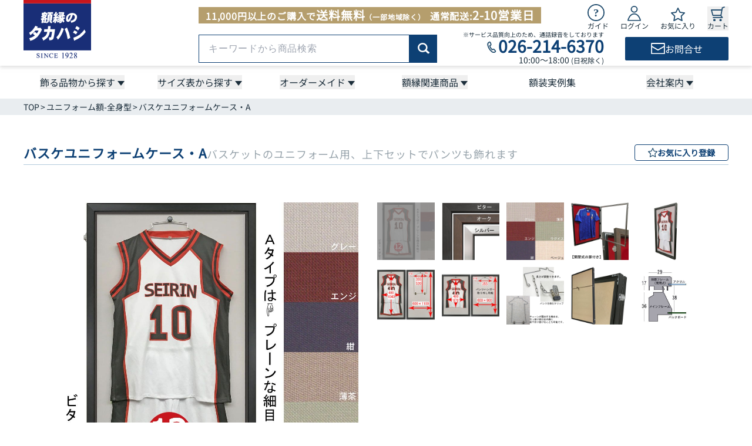

--- FILE ---
content_type: text/html; charset=utf-8
request_url: https://www.gakubuti.net/product/detail/21
body_size: 56346
content:
<!DOCTYPE html><html lang="ja"><head><meta charSet="utf-8"/><meta name="viewport" content="width=device-width, initial-scale=1, interactive-widget=resizes-content"/><meta name="viewport" content="width=device-width, initial-scale=1"/><link rel="stylesheet" href="/_next/static/css/3dce404ef51d0454.css" data-precedence="next"/><link rel="stylesheet" href="/_next/static/css/863d3b835b3b4e3b.css" data-precedence="next"/><link rel="stylesheet" href="/_next/static/css/c50f781312c066e0.css" data-precedence="next"/><link rel="stylesheet" href="/_next/static/css/28b781d49c32bd6c.css" data-precedence="next"/><link rel="stylesheet" href="/_next/static/css/0e9610578716c16a.css" data-precedence="next"/><link rel="stylesheet" href="/_next/static/css/8f02cdcb572910da.css" data-precedence="next"/><link rel="stylesheet" href="/_next/static/css/989abd7b85c65961.css" data-precedence="next"/><link rel="stylesheet" href="/_next/static/css/543527581b1714ec.css" data-precedence="next"/><link rel="preload" as="script" fetchPriority="low" href="/_next/static/chunks/webpack-07a3cde1995060b2.js"/><script src="/_next/static/chunks/4bd1b696-100b9d70ed4e49c1.js" async=""></script><script src="/_next/static/chunks/1255-642c76f13c20a3ec.js" async=""></script><script src="/_next/static/chunks/main-app-f3336e172256d2ab.js" async=""></script><script src="/_next/static/chunks/4053-89cf0b19eb742633.js" async=""></script><script src="/_next/static/chunks/app/layout-72b5be073b1df44c.js" async=""></script><script src="/_next/static/chunks/1356-55692d5ef6a323df.js" async=""></script><script src="/_next/static/chunks/2619-04bc32f026a0d946.js" async=""></script><script src="/_next/static/chunks/6512-4f1516f48112b433.js" async=""></script><script src="/_next/static/chunks/5653-447cf56db417f619.js" async=""></script><script src="/_next/static/chunks/742-b03af71cd256c40b.js" async=""></script><script src="/_next/static/chunks/5878-7d40b7d1926c661b.js" async=""></script><script src="/_next/static/chunks/7638-6ef24778c1393202.js" async=""></script><script src="/_next/static/chunks/8358-b032d14305ca28e0.js" async=""></script><script src="/_next/static/chunks/7287-59194d5f9c29881d.js" async=""></script><script src="/_next/static/chunks/3542-9cdaf98707785fbe.js" async=""></script><script src="/_next/static/chunks/6990-d4f6132a7e1ce66e.js" async=""></script><script src="/_next/static/chunks/7353-d48e3e6fc8bda05a.js" async=""></script><script src="/_next/static/chunks/app/(routes)/product/detail/%5Bid%5D/page-9ff4a7b152a35add.js" async=""></script><script src="/_next/static/chunks/app/error-f3fc6ca69a53b3ec.js" async=""></script><script src="/_next/static/chunks/7451-306ff52f1bfb96e1.js" async=""></script><script src="/_next/static/chunks/app/(routes)/layout-8e2feba9f3bfcaed.js" async=""></script><link rel="preload" href="https://www.googletagmanager.com/gtm.js?id=GTM-K2L3Q99R" as="script"/><link rel="preconnect" href="https://googleads.g.doubleclick.net" crossorigin="anonymous"/><link rel="preconnect" href="https://td.doubleclick.net" crossorigin="anonymous"/><link rel="preconnect" href="https://www.google.co.jp" crossorigin="anonymous"/><link rel="preconnect" href="https://www.facebook.com" crossorigin="anonymous"/><title>バスケユニフォームケース・A バスケットのユニフォーム用、上下セットでパンツも飾れます</title><meta name="description" content="バスケのユニフォームに合わせた専用額。上下セットの他、上半身のみにも対応します。額縁のタカハシは工場直営の額縁専門店！高品質な額縁をお手ごろ価格でお求めください。"/><link rel="author" href="https://www.gakubuti.net"/><meta name="author" content="額縁のタカハシ株式会社"/><meta name="keywords" content="21,バスケット,上下,パンツ,アルナ,扉付き,普通布,NBA,"/><link rel="canonical" href="https://www.gakubuti.net/product/detail/21"/><meta property="og:title" content="バスケユニフォームケース・A バスケットのユニフォーム用、上下セットでパンツも飾れます"/><meta property="og:description" content="バスケのユニフォームに合わせた専用額。上下セットの他、上半身のみにも対応します。額縁のタカハシは工場直営の額縁専門店！高品質な額縁をお手ごろ価格でお求めください。"/><meta property="og:url" content="https://www.gakubuti.net/product/detail/21"/><meta property="og:site_name" content="額縁のタカハシ"/><meta property="og:locale" content="ja_JP"/><meta property="og:image" content="https://www.gakubuti.net/assets/img/products/item/21/21-1.jpg?date=260124-10"/><meta property="og:type" content="website"/><meta name="twitter:card" content="summary_large_image"/><meta name="twitter:site" content="@gakubuchi_takahashi"/><meta name="twitter:creator" content="@gakubuchi_takahashi"/><meta name="twitter:title" content="バスケユニフォームケース・A バスケットのユニフォーム用、上下セットでパンツも飾れます"/><meta name="twitter:description" content="バスケのユニフォームに合わせた専用額。上下セットの他、上半身のみにも対応します。額縁のタカハシは工場直営の額縁専門店！高品質な額縁をお手ごろ価格でお求めください。"/><meta name="twitter:image" content="https://www.gakubuti.net/assets/img/products/item/21/21-1.jpg?date=260124-10"/><link rel="icon" href="/favicon.ico" type="image/x-icon" sizes="16x16"/><script>(self.__next_s=self.__next_s||[]).push([0,{"children":"(function(n,i,v,r,s,c,x,z){x=window.AwsRumClient={q:[],n:n,i:i,v:v,r:r,c:c};window[n]=function(c,p){x.q.push({c:c,p:p});};z=document.createElement('script');z.async=true;z.src=s;document.head.insertBefore(z,document.head.getElementsByTagName('script')[0]);})(\n            'cwr',\n            '8008bed2-3d37-4ada-8602-bcaab41e666c',\n            '1.0.0',\n            'ap-northeast-1',\n            'https://client.rum.us-east-1.amazonaws.com/1.19.0/cwr.js',\n            {\n              sessionSampleRate: 1 ,\n              identityPoolId: \"ap-northeast-1:7e49881f-9eba-4930-b4e5-6cf8f88ad8dd\" ,\n              endpoint: \"https://dataplane.rum.ap-northeast-1.amazonaws.com\" ,\n              telemetries: [\"errors\",\"http\"] ,\n              allowCookies: true ,\n              enableXRay: false ,\n              signing: true // If you have a public resource policy and wish to send unsigned requests please set this to false\n            }\n          );","id":"aws-rum-init"}])</script><script src="/_next/static/chunks/polyfills-42372ed130431b0a.js" noModule=""></script></head><body><noscript><iframe src="https://www.googletagmanager.com/ns.html?id=GTM-K2L3Q99R" height="0" width="0" style="display:none;visibility:hidden" title="Google Tag Manager (noscript)"></iframe></noscript><!--$?--><template id="B:0"></template><div class="h-svh w-full"><div class="grid size-full place-content-center"><svg xmlns="http://www.w3.org/2000/svg" fill="none" viewBox="0 0 24 24" aria-hidden="true" class="animate-spin text-main size-10"><circle class="opacity-25" cx="12" cy="12" r="10" stroke="currentColor" stroke-width="4"></circle><path class="opacity-100" fill="currentColor" d="M4 12a8 8 0 018-8V0C5.373 0 0 5.373 0 12h4zm2 5.291A7.962 7.962 0 014 12H0c0 3.042 1.135 5.824 3 7.938l3-2.647z"></path></svg></div></div><!--/$--><!--$!--><template data-dgst="BAILOUT_TO_CLIENT_SIDE_RENDERING"></template><!--/$--><script>requestAnimationFrame(function(){$RT=performance.now()});</script><script src="/_next/static/chunks/webpack-07a3cde1995060b2.js" id="_R_" async=""></script><div hidden id="S:0"><div class="__className_651c82 __className_efd3fd __variable_fa7f9a __variable_50cb7f pb-14 lg:pb-0"><div class="hidden lg:block"></div><div class="block lg:hidden"></div><header class="relative z-20 h-14 w-full bg-white pb-px pt-1 lg:h-28 lg:pb-3 lg:pt-0 lg:drop-shadow-md"><div class="mx-auto flex h-full w-base items-end justify-between lg:w-full lg:max-w-lg lg:items-start"><a href="/"><div class="w-[58px] flex-shrink-0 lg:w-[115px]"><picture><source srcSet="/_next/static/media/logo_sp.c4f1e33d.svg" media="(min-width: 1080px)"/><img src="/_next/static/media/logo_sp.c4f1e33d.svg" alt="額縁のタカハシ" loading="eager" width="58" height="50" class="h-auto w-full"/></picture></div></a><div class="w-full max-w-[220px] pb-3 lg:max-w-[902px] lg:pb-0"><div class="flex items-end justify-between lg:items-start"><div class="mt-3 hidden bg-accent_deep px-3 font-bold tracking-wider text-white lg:block">11,000円以上のご購入で<span class="text-xl">送料無料</span><span class="mr-2 text-xs">（一部地域除く）</span>通常配送:<span class="text-xl">2-10営業日</span></div><ul class="flex w-full max-w-[220px] items-end justify-between lg:mt-1 lg:h-12 lg:max-w-60"><li class="lg:hidden"><div class="mx-auto w-[26px]"><img alt="キーワードから商品検索" loading="lazy" width="27" height="27" decoding="async" data-nimg="1" class="h-auto w-full" style="color:transparent" src="/_next/static/media/search.db70e198.svg"/></div><div class="absolute left-0 top-full z-30 grid w-full bg-white transition-[grid-template-rows] duration-200 ease-in-out grid-rows-[0fr]"><div class="overflow-hidden"><div class="mx-auto my-3 w-base"><form class="flex h-12 w-full items-center justify-center" action="/product/list"><input type="search" class="h-full w-full max-w-[410px] rounded-s-sm border border-main px-4 font-sans text-base tracking-wider focus:outline-none focus:ring-1 focus:ring-moji" placeholder="キーワードから商品検索" name="word"/><button type="submit" aria-label="商品検索" class="flex h-full w-[53px] items-center justify-center rounded-e-sm border border-main bg-main text-sm font-medium text-white"><div class="w-5"><img alt="商品検索" loading="lazy" width="23" height="23" decoding="async" data-nimg="1" class="h-auto w-full" style="color:transparent" src="/_next/static/media/productsSearch.ee547575.svg"/></div></button></form></div></div></div></li><li class="hidden lg:block"><div class="group relative"><div class="cursor-pointer"><div class="block w-[29px]"><img alt="ガイドページへ" loading="lazy" width="29" height="29" decoding="async" data-nimg="1" class="h-auto w-full" style="color:transparent" src="/_next/static/media/guide.1db48fb1.svg"/></div><div class="hidden text-center text-xs text-moji group-hover:text-main_hover lg:block">ガイド</div></div><div class="invisible absolute bottom-[-170px] left-1/2 z-50 -translate-x-1/2 pt-[10px] opacity-0 transition-all duration-200 ease-in-out group-hover:visible group-hover:opacity-100"><div class="relative w-max border border-main bg-white p-3"><div class="absolute left-1/2 top-[-10px] h-[10px] w-[12px] -translate-x-1/2 bg-main content-[&#x27;&#x27;] [clip-path:polygon(50%_0,100%_100%,0%_100%)]"></div><div class="absolute left-1/2 top-[-8px] h-[9px] w-[11px] -translate-x-1/2 bg-white content-[&#x27;&#x27;] [clip-path:polygon(50%_0,100%_100%,0%_100%)]"></div><div class="text-base font-bold text-moji">ご利用ガイド</div><ul class="mt-2 space-y-2 text-sm text-moji"><li class="text-moji hover:text-main_hover"><a href="/guide#shipping-fee">送料と返品・交換</a></li><li class="text-moji hover:text-main_hover"><a href="/guide#deadline">納期について</a></li><li class="text-moji hover:text-main_hover"><a href="/guide#purchase-flow">お届けまでの流れ</a></li><li class="text-moji hover:text-main_hover"><a href="/guide/payment">お支払方法</a></li></ul></div></div></div></li><li><a class="group" href="/login"><div class="mx-auto w-6"><img alt="ログインページへ" loading="lazy" width="23" height="26" decoding="async" data-nimg="1" style="color:transparent" src="/_next/static/media/login.f3f7c52e.svg"/></div><div class="hidden text-center text-xs text-moji group-hover:text-main_hover lg:block">ログイン</div></a></li><li><a class="group" href="/mypage/favorites"><div class="mx-auto w-6"><img alt="お気に入りページへ" loading="lazy" width="26" height="25" decoding="async" data-nimg="1" style="color:transparent" src="/_next/static/media/favorite.15f8f25e.svg"/></div><div class="hidden text-center text-xs text-moji group-hover:text-main_hover lg:block">お気に入り</div></a></li><li><button disabled="" class="group relative block"><div class="mx-auto w-6"><img alt="買い物カートへ" loading="lazy" width="25" height="26" decoding="async" data-nimg="1" class="h-auto w-full" style="color:transparent" src="/_next/static/media/cart.d6db39ff.svg"/></div><div class="hidden text-center text-xs text-moji group-hover:text-main_hover lg:block">カート</div></button></li><li class="lg:hidden"><a href="/menu?to=%2Fproduct%2Fdetail%2F21&amp;entry=header"><img alt="メニューを開く" loading="lazy" width="26" height="24" decoding="async" data-nimg="1" style="color:transparent" src="/_next/static/media/menu_open.5fc7f5f7.svg"/></a></li></ul></div><div class="mt-0.5 hidden items-center justify-between lg:flex"><div class="w-[45%]"><form class="flex h-12 w-full items-center justify-center" action="/product/list"><input type="search" class="h-full w-full max-w-[410px] rounded-s-sm border border-main px-4 font-sans text-base tracking-wider focus:outline-none focus:ring-1 focus:ring-moji" placeholder="キーワードから商品検索" name="word"/><button type="submit" aria-label="商品検索" class="flex h-full w-[53px] items-center justify-center rounded-e-sm border border-main bg-main text-sm font-medium text-white"><div class="w-5"><img alt="商品検索" loading="lazy" width="23" height="23" decoding="async" data-nimg="1" class="h-auto w-full" style="color:transparent" src="/_next/static/media/productsSearch.ee547575.svg"/></div></button></form></div><div class="ml-2 shrink-0"><div class="text-right text-[10px] leading-none text-moji">※サービス品質向上のため、通話録音をしております</div><div class="flex items-center justify-end"><div class="mt-0.5 w-[22px]"><img alt="額縁のタカハシに電話でお問い合わせ" loading="lazy" width="22" height="22" decoding="async" data-nimg="1" class="h-auto w-full" style="color:transparent" src="/_next/static/media/tel.844781ac.svg"/></div><a href="tel:026-214-6370" class="ev-track-tel"><span class="text-[28px] font-bold leading-none text-main">026-214-6370</span></a></div><div class="text-right text-sm leading-none text-moji">10:00～18:00 <span class="text-xs">(日祝除く)</span></div></div><a href="/inquiry"><div class="flex h-10 w-44 items-center justify-center gap-x-3 rounded-sm bg-main"><div class="w-6"><img alt="額縁のタカハシにメールでお問い合わせ" loading="lazy" width="27" height="21" decoding="async" data-nimg="1" class="h-auto w-full" style="color:transparent" src="/_next/static/media/mail.966e7152.svg"/></div><div class="text-white">お問合せ</div></div></a></div></div></div></header><div class="hidden lg:block"><div class="relative hidden h-14 w-full bg-white lg:grid"><div class="mx-auto grid w-full max-w-lg grid-cols-6 place-items-center items-center justify-between"><div class="group/nav grid h-full w-full place-content-center"><button type="button" class="relative pr-4 after:absolute after:right-0 after:top-3.5 after:-translate-y-1/2 after:h-2 after:w-3 after:bg-moji after:content-[&quot;&quot;] after:[clip-path:polygon(0%_0%,100%_0%,50%_100%)]"><span class="text-moji group-hover/nav:text-main_hover">飾る品物から探す</span></button><div class="absolute left-0 top-14 z-50 grid w-full transition-all duration-500 ease-in-out grid-rows-[0fr]"><div class="mx-auto overflow-y-hidden w-full max-w-lg"><div class="grid items-center justify-center pb-10 pt-5 grid-cols-9 gap-x-6 gap-y-10"><a class="group/list space-y-1" href="/product/list/9"><div class="transition-all duration-300 ease-in-out lg:group-hover/list:opacity-80 h-24"><img src="https://www.gakubuti.net/assets/img/pages/header/item_9.jpg" alt="紙や布全般専用額縁を探す" class="size-full object-contain" loading="lazy"/></div><div class="transition-all duration-300 ease-in-out lg:group-hover/list:text-main_hover text-center text-moji">紙や布全般</div></a><a class="group/list space-y-1" href="/product/list/32"><div class="transition-all duration-300 ease-in-out lg:group-hover/list:opacity-80 h-24"><img src="https://www.gakubuti.net/assets/img/pages/header/item_32.jpg" alt="ポスター専用額縁を探す" class="size-full object-contain" loading="lazy"/></div><div class="transition-all duration-300 ease-in-out lg:group-hover/list:text-main_hover text-center text-moji">ポスター</div></a><a class="group/list space-y-1" href="/product/list/2"><div class="transition-all duration-300 ease-in-out lg:group-hover/list:opacity-80 h-24"><img src="https://www.gakubuti.net/assets/img/pages/header/item_2.jpg" alt="キャンバス専用額縁を探す" class="size-full object-contain" loading="lazy"/></div><div class="transition-all duration-300 ease-in-out lg:group-hover/list:text-main_hover text-center text-moji">キャンバス</div></a><a class="group/list space-y-1" href="/product/list/28"><div class="transition-all duration-300 ease-in-out lg:group-hover/list:opacity-80 h-24"><img src="https://www.gakubuti.net/assets/img/pages/header/item_28.jpg" alt="写真専用額縁を探す" class="size-full object-contain" loading="lazy"/></div><div class="transition-all duration-300 ease-in-out lg:group-hover/list:text-main_hover text-center text-moji">写真</div></a><a class="group/list space-y-1" href="/product/list/26"><div class="transition-all duration-300 ease-in-out lg:group-hover/list:opacity-80 h-24"><img src="https://www.gakubuti.net/assets/img/pages/header/item_26.jpg" alt="賞状専用額縁を探す" class="size-full object-contain" loading="lazy"/></div><div class="transition-all duration-300 ease-in-out lg:group-hover/list:text-main_hover text-center text-moji">賞状</div></a><a class="group/list space-y-1" href="/product/list/33"><div class="transition-all duration-300 ease-in-out lg:group-hover/list:opacity-80 h-24"><img src="https://www.gakubuti.net/assets/img/pages/header/item_33.jpg" alt="立体専用額縁を探す" class="size-full object-contain" loading="lazy"/></div><div class="transition-all duration-300 ease-in-out lg:group-hover/list:text-main_hover text-center text-moji">立体</div></a><a class="group/list space-y-1" href="/product/list/30"><div class="transition-all duration-300 ease-in-out lg:group-hover/list:opacity-80 h-24"><img src="https://www.gakubuti.net/assets/img/pages/header/item_30_1.jpg" alt="書道・水墨画専用額縁を探す" class="size-full object-contain" loading="lazy"/></div><div class="transition-all duration-300 ease-in-out lg:group-hover/list:text-main_hover text-center text-moji">書道・水墨画</div></a><a class="group/list space-y-1" href="/product/list/19"><div class="transition-all duration-300 ease-in-out lg:group-hover/list:opacity-80 h-24"><img src="https://www.gakubuti.net/assets/img/pages/header/item_19.jpg" alt="色紙専用額縁を探す" class="size-full object-contain" loading="lazy"/></div><div class="transition-all duration-300 ease-in-out lg:group-hover/list:text-main_hover text-center text-moji">色紙</div></a><a class="group/list space-y-1" href="/product/list/89"><div class="transition-all duration-300 ease-in-out lg:group-hover/list:opacity-80 h-24"><img src="https://www.gakubuti.net/assets/img/pages/header/item_89.jpg" alt="パズル専用額縁を探す" class="size-full object-contain" loading="lazy"/></div><div class="transition-all duration-300 ease-in-out lg:group-hover/list:text-main_hover text-center text-moji">パズル</div></a><a class="group/list space-y-1" href="/product/list/31"><div class="transition-all duration-300 ease-in-out lg:group-hover/list:opacity-80 h-24"><img src="https://www.gakubuti.net/assets/img/pages/header/item_31.jpg" alt="ユニフォーム専用額縁を探す" class="size-full object-contain" loading="lazy"/></div><div class="transition-all duration-300 ease-in-out lg:group-hover/list:text-main_hover text-center text-moji">ユニフォーム</div></a><a class="group/list space-y-1" href="/product/scarf"><div class="transition-all duration-300 ease-in-out lg:group-hover/list:opacity-80 h-24"><img src="https://www.gakubuti.net/assets/img/pages/header/item_scarf.jpg" alt="スカーフ専用額縁を探す" class="size-full object-contain" loading="lazy"/></div><div class="transition-all duration-300 ease-in-out lg:group-hover/list:text-main_hover text-center text-moji">スカーフ</div></a><a class="group/list space-y-1" href="/product/list/42"><div class="transition-all duration-300 ease-in-out lg:group-hover/list:opacity-80 h-24"><img src="https://www.gakubuti.net/assets/img/pages/header/item_42.jpg" alt="ご遺影専用額縁を探す" class="size-full object-contain" loading="lazy"/></div><div class="transition-all duration-300 ease-in-out lg:group-hover/list:text-main_hover text-center text-moji">ご遺影</div></a><a class="group/list space-y-1" href="/product/list/86"><div class="transition-all duration-300 ease-in-out lg:group-hover/list:opacity-80 h-24"><img src="https://www.gakubuti.net/assets/img/pages/header/item_86.jpg" alt="ピンズ専用額縁を探す" class="size-full object-contain" loading="lazy"/></div><div class="transition-all duration-300 ease-in-out lg:group-hover/list:text-main_hover text-center text-moji">ピンズ</div></a><a class="group/list space-y-1" href="/product/list/27"><div class="transition-all duration-300 ease-in-out lg:group-hover/list:opacity-80 h-24"><img src="https://www.gakubuti.net/assets/img/pages/header/item_27.jpg" alt="手ぬぐい専用額縁を探す" class="size-full object-contain" loading="lazy"/></div><div class="transition-all duration-300 ease-in-out lg:group-hover/list:text-main_hover text-center text-moji">手ぬぐい</div></a><a class="group/list space-y-1" href="/product/list/29"><div class="transition-all duration-300 ease-in-out lg:group-hover/list:opacity-80 h-24"><img src="https://www.gakubuti.net/assets/img/pages/header/item_29.jpg" alt="叙勲・勲章専用額縁を探す" class="size-full object-contain" loading="lazy"/></div><div class="transition-all duration-300 ease-in-out lg:group-hover/list:text-main_hover text-center text-moji">叙勲・勲章</div></a><a class="group/list space-y-1" href="/product/list/91"><div class="transition-all duration-300 ease-in-out lg:group-hover/list:opacity-80 h-24"><img src="https://www.gakubuti.net/assets/img/pages/header/item_91.jpg" alt="漫画・アニメ専用額縁を探す" class="size-full object-contain" loading="lazy"/></div><div class="transition-all duration-300 ease-in-out lg:group-hover/list:text-main_hover text-center text-moji">漫画・アニメ</div></a><a class="group/list space-y-1" href="/product/list/25"><div class="transition-all duration-300 ease-in-out lg:group-hover/list:opacity-80 h-24"><img src="https://www.gakubuti.net/assets/img/pages/header/item_25.jpg" alt="仮縁・仮額専用額縁を探す" class="size-full object-contain" loading="lazy"/></div><div class="transition-all duration-300 ease-in-out lg:group-hover/list:text-main_hover text-center text-moji">仮縁・仮額</div></a><a class="group/list space-y-1" href="/product/list/86"><div class="transition-all duration-300 ease-in-out lg:group-hover/list:opacity-80 h-24"><img src="https://www.gakubuti.net/assets/img/pages/header/item_103.jpg" alt="専用額専用額縁を探す" class="size-full object-contain" loading="lazy"/></div><div class="transition-all duration-300 ease-in-out lg:group-hover/list:text-main_hover text-center text-moji">専用額</div></a></div></div></div></div><div class="group/nav grid h-full w-full place-content-center"><button type="button" class="relative pr-4 after:absolute after:right-0 after:top-3.5 after:-translate-y-1/2 after:h-2 after:w-3 after:bg-moji after:content-[&quot;&quot;] after:[clip-path:polygon(0%_0%,100%_0%,50%_100%)]"><span class="text-moji group-hover/nav:text-main_hover">サイズ表から探す</span></button><div class="absolute left-0 top-14 z-50 grid w-full transition-all duration-500 ease-in-out grid-rows-[0fr]"><div class="mx-auto overflow-y-hidden w-full max-w-lg"><div class="grid items-center justify-center pb-10 pt-5 grid-cols-6 gap-x-6 gap-y-10"><a class="group/list space-y-1" href="/product/list/9?show_chart=true#product-search"><div class="transition-all duration-300 ease-in-out lg:group-hover/list:text-main_hover text-center text-moji">一般額・デッサン額</div></a><a class="group/list space-y-1" href="/product/list/2#product-search"><div class="transition-all duration-300 ease-in-out lg:group-hover/list:text-main_hover text-center text-moji">油絵額・キャンバス額</div></a><a class="group/list space-y-1" href="/product/list/33#product-search"><div class="transition-all duration-300 ease-in-out lg:group-hover/list:text-main_hover text-center text-moji">立体額・ボックス額</div></a><a class="group/list space-y-1" href="/product/list/26#product-search"><div class="transition-all duration-300 ease-in-out lg:group-hover/list:text-main_hover text-center text-moji">賞状額</div></a><a class="group/list space-y-1" href="/product/list/32#product-search"><div class="transition-all duration-300 ease-in-out lg:group-hover/list:text-main_hover text-center text-moji">ポスター額</div></a><a class="group/list space-y-1" href="/product/list/28#product-search"><div class="transition-all duration-300 ease-in-out lg:group-hover/list:text-main_hover text-center text-moji">写真額</div></a><a class="group/list space-y-1" href="/product/list/19#product-search"><div class="transition-all duration-300 ease-in-out lg:group-hover/list:text-main_hover text-center text-moji">色紙額</div></a><a class="group/list space-y-1" href="/product/list/30#product-search"><div class="transition-all duration-300 ease-in-out lg:group-hover/list:text-main_hover text-center text-moji">書道額・水墨画額</div></a><a class="group/list space-y-1" href="/product/list/25#product-search"><div class="transition-all duration-300 ease-in-out lg:group-hover/list:text-main_hover text-center text-moji">出展用仮縁・仮額</div></a><a class="group/list space-y-1" href="/product/list/89#product-search"><div class="transition-all duration-300 ease-in-out lg:group-hover/list:text-main_hover text-center text-moji">ジグソーパズル額</div></a></div></div></div></div><div class="group/nav grid h-full w-full place-content-center"><button type="button" class="relative pr-4 after:absolute after:right-0 after:top-3.5 after:-translate-y-1/2 after:h-2 after:w-3 after:bg-moji after:content-[&quot;&quot;] after:[clip-path:polygon(0%_0%,100%_0%,50%_100%)]"><span class="text-moji group-hover/nav:text-main_hover">オーダーメイド</span></button><div class="absolute left-0 top-14 z-50 grid w-full transition-all duration-500 ease-in-out grid-rows-[0fr]"><div class="mx-auto overflow-y-hidden w-lg-1col"><div class="grid items-center justify-center pb-10 pt-5 grid-cols-4 gap-x-12"><a class="group/list space-y-1" href="/order_frame/thin"><div class="transition-all duration-300 ease-in-out lg:group-hover/list:opacity-80 h-[175px]"><img src="https://www.gakubuti.net/assets/img/pages/header/order_thin.jpg" alt="オーダーフレームに薄い物を飾る" class="size-full object-contain" loading="lazy"/></div><div class="transition-all duration-300 ease-in-out lg:group-hover/list:text-main_hover text-center text-moji">薄い物を飾る</div></a><a class="group/list space-y-1" href="/order_frame/canvas"><div class="transition-all duration-300 ease-in-out lg:group-hover/list:opacity-80 h-[175px]"><img src="https://www.gakubuti.net/assets/img/pages/header/order_canvas.jpg" alt="オーダーフレームに厚い平面の物を飾る" class="size-full object-contain" loading="lazy"/></div><div class="transition-all duration-300 ease-in-out lg:group-hover/list:text-main_hover text-center text-moji">厚い平面の物を飾る</div></a><a class="group/list space-y-1" href="/order_frame/solid"><div class="transition-all duration-300 ease-in-out lg:group-hover/list:opacity-80 h-[175px]"><img src="https://www.gakubuti.net/assets/img/pages/header/order_solid.jpg" alt="オーダーフレームに立体物を飾る" class="size-full object-contain" loading="lazy"/></div><div class="transition-all duration-300 ease-in-out lg:group-hover/list:text-main_hover text-center text-moji">立体物を飾る</div></a><a class="group/list space-y-1" href="/product/scarf"><div class="transition-all duration-300 ease-in-out lg:group-hover/list:opacity-80 h-[175px]"><img src="https://www.gakubuti.net/assets/img/pages/header/order_scarf.jpg" alt="スカーフを飾る専用額を作る" class="size-full object-contain" loading="lazy"/></div><div class="transition-all duration-300 ease-in-out lg:group-hover/list:text-main_hover text-center text-moji">スカーフを飾る</div></a></div></div></div></div><div class="group/nav grid h-full w-full place-content-center"><button type="button" class="relative pr-4 after:absolute after:right-0 after:top-3.5 after:-translate-y-1/2 after:h-2 after:w-3 after:bg-moji after:content-[&quot;&quot;] after:[clip-path:polygon(0%_0%,100%_0%,50%_100%)]"><span class="text-moji group-hover/nav:text-main_hover">額縁関連商品</span></button><div class="absolute left-0 top-14 z-50 grid w-full transition-all duration-500 ease-in-out grid-rows-[0fr]"><div class="mx-auto overflow-y-hidden w-lg-2col"><div class="grid items-center justify-center pb-10 pt-5 grid-cols-6 gap-x-14 gap-y-12"><a class="group/list space-y-1" href="/product/mat"><div class="transition-all duration-300 ease-in-out lg:group-hover/list:opacity-80 h-24"><img src="https://www.gakubuti.net/assets/img/pages/header/relation_mat.jpg" alt="額縁関連商品 額装マット" class="size-full object-contain" loading="lazy"/></div><div class="transition-all duration-300 ease-in-out lg:group-hover/list:text-main_hover text-center text-moji">額装マット</div></a><a class="group/list space-y-1" href="/product/list/39"><div class="transition-all duration-300 ease-in-out lg:group-hover/list:opacity-80 h-24"><img src="https://www.gakubuti.net/assets/img/pages/header/relation_39_1.jpg" alt="額縁関連商品 アクリル" class="size-full object-contain" loading="lazy"/></div><div class="transition-all duration-300 ease-in-out lg:group-hover/list:text-main_hover text-center text-moji">アクリル</div></a><a class="group/list space-y-1" href="/product/list/39"><div class="transition-all duration-300 ease-in-out lg:group-hover/list:opacity-80 h-24"><img src="https://www.gakubuti.net/assets/img/pages/header/relation_39_2.jpg" alt="額縁関連商品 箱・額装用品" class="size-full object-contain" loading="lazy"/></div><div class="transition-all duration-300 ease-in-out lg:group-hover/list:text-main_hover text-center text-moji">箱・額装用品</div></a><a class="group/list space-y-1" href="/product/list/41"><div class="transition-all duration-300 ease-in-out lg:group-hover/list:opacity-80 h-24"><img src="https://www.gakubuti.net/assets/img/pages/header/relation_41.jpg" alt="額縁関連商品 彫刻プレート" class="size-full object-contain" loading="lazy"/></div><div class="transition-all duration-300 ease-in-out lg:group-hover/list:text-main_hover text-center text-moji">彫刻プレート</div></a><a class="group/list space-y-1" href="/product/list/36"><div class="transition-all duration-300 ease-in-out lg:group-hover/list:opacity-80 h-24"><img src="https://www.gakubuti.net/assets/img/pages/header/relation_36.jpg" alt="額縁関連商品 壁面の金具類" class="size-full object-contain" loading="lazy"/></div><div class="transition-all duration-300 ease-in-out lg:group-hover/list:text-main_hover text-center text-moji">壁面の金具類</div></a><a class="group/list space-y-1" href="/product/list/37"><div class="transition-all duration-300 ease-in-out lg:group-hover/list:opacity-80 h-24"><img src="https://www.gakubuti.net/assets/img/pages/header/relation_37.jpg" alt="額縁関連商品 イーゼル・額立て" class="size-full object-contain" loading="lazy"/></div><div class="transition-all duration-300 ease-in-out lg:group-hover/list:text-main_hover text-center text-moji">イーゼル・額立て</div></a><a class="group/list space-y-1" href="/product/list/97"><div class="transition-all duration-300 ease-in-out lg:group-hover/list:opacity-80 h-24"><img src="https://www.gakubuti.net/assets/img/pages/header/relation_conservation.jpg" alt="額縁関連商品 保存額装" class="size-full object-contain" loading="lazy"/></div><div class="transition-all duration-300 ease-in-out lg:group-hover/list:text-main_hover text-center text-moji">保存額装</div></a><a class="group/list space-y-1" href="/product/list/38"><div class="transition-all duration-300 ease-in-out lg:group-hover/list:opacity-80 h-24"><img src="https://www.gakubuti.net/assets/img/pages/header/relation_38.jpg" alt="額縁関連商品 特選画材" class="size-full object-contain" loading="lazy"/></div><div class="transition-all duration-300 ease-in-out lg:group-hover/list:text-main_hover text-center text-moji">特選画材</div></a><a class="group/list space-y-1" href="/product/list/35"><div class="transition-all duration-300 ease-in-out lg:group-hover/list:opacity-80 h-24"><img src="https://www.gakubuti.net/assets/img/pages/header/relation_35.jpg" alt="額縁関連商品 特殊マット" class="size-full object-contain" loading="lazy"/></div><div class="transition-all duration-300 ease-in-out lg:group-hover/list:text-main_hover text-center text-moji">特殊マット</div></a><a class="group/list space-y-1" href="/product/list/6"><div class="transition-all duration-300 ease-in-out lg:group-hover/list:opacity-80 h-24"><img src="https://www.gakubuti.net/assets/img/pages/header/relation_6.jpg" alt="額縁関連商品 額付き絵画" class="size-full object-contain" loading="lazy"/></div><div class="transition-all duration-300 ease-in-out lg:group-hover/list:text-main_hover text-center text-moji">額付き絵画</div></a><a class="group/list space-y-1" href="/product/list/3"><div class="transition-all duration-300 ease-in-out lg:group-hover/list:opacity-80 h-24"><img src="https://www.gakubuti.net/assets/img/pages/header/relation_3.jpg" alt="額縁関連商品 フレームサンプル" class="size-full object-contain" loading="lazy"/></div><div class="transition-all duration-300 ease-in-out lg:group-hover/list:text-main_hover text-center text-moji">フレームサンプル</div></a><a class="group/list space-y-1" href="/contents/entrust"><div class="transition-all duration-300 ease-in-out lg:group-hover/list:opacity-80 h-24"><img src="https://www.gakubuti.net/assets/img/pages/header/relation_entrust.jpg" alt="額縁関連商品 額装依頼" class="size-full object-contain" loading="lazy"/></div><div class="transition-all duration-300 ease-in-out lg:group-hover/list:text-main_hover text-center text-moji">額装依頼</div></a></div></div></div></div><div><a href="/casebook"><span class="text-moji hover:text-main_hover">額装実例集</span></a></div><div class="group/nav grid h-full w-full place-content-center"><button type="button" class="relative pr-4 after:absolute after:right-0 after:top-3.5 after:-translate-y-1/2 after:h-2 after:w-3 after:bg-moji after:content-[&quot;&quot;] after:[clip-path:polygon(0%_0%,100%_0%,50%_100%)]"><span class="text-moji group-hover/nav:text-main_hover">会社案内</span></button><div class="absolute left-0 top-14 z-50 grid w-full transition-all duration-500 ease-in-out grid-rows-[0fr]"><div class="mx-auto overflow-y-hidden w-lg-2col"><div class="grid items-center justify-center pb-10 pt-5 grid-cols-5 gap-x-11 gap-y-12"><a class="group/list space-y-1" href="/abouts/shop/kawanakajima"><div class="transition-all duration-300 ease-in-out lg:group-hover/list:opacity-80 h-24"><img src="https://www.gakubuti.net/assets/img/pages/header/company_kawanakajima.jpg" alt="額縁のタカハシ 川中島本店" class="size-full object-contain" loading="lazy"/></div><div class="transition-all duration-300 ease-in-out lg:group-hover/list:text-main_hover text-center text-moji">川中島本店</div></a><a class="group/list space-y-1" href="/abouts/shop/matsumoto"><div class="transition-all duration-300 ease-in-out lg:group-hover/list:opacity-80 h-24"><img src="https://www.gakubuti.net/assets/img/pages/header/company_matsumoto.jpg" alt="額縁のタカハシ 松本店" class="size-full object-contain" loading="lazy"/></div><div class="transition-all duration-300 ease-in-out lg:group-hover/list:text-main_hover text-center text-moji">松本店</div></a><a class="group/list space-y-1" href="/gallery"><div class="transition-all duration-300 ease-in-out lg:group-hover/list:opacity-80 h-24"><img src="https://www.gakubuti.net/assets/img/pages/header/company_gallery.jpg" alt="額縁のタカハシ ギャラリータカハシ" class="size-full object-contain" loading="lazy"/></div><div class="transition-all duration-300 ease-in-out lg:group-hover/list:text-main_hover text-center text-moji">ギャラリータカハシ</div></a><a class="group/list space-y-1" href="/abouts/shop/atelier"><div class="transition-all duration-300 ease-in-out lg:group-hover/list:opacity-80 h-24"><img src="https://www.gakubuti.net/assets/img/pages/header/company_atelier.jpg" alt="額縁のタカハシ 直営額縁工場" class="size-full object-contain" loading="lazy"/></div><div class="transition-all duration-300 ease-in-out lg:group-hover/list:text-main_hover text-center text-moji">直営額縁工場</div></a><a class="group/list space-y-1" href="/"><div class="transition-all duration-300 ease-in-out lg:group-hover/list:opacity-80 h-24"><img src="https://www.gakubuti.net/assets/img/pages/header/company_ec.jpg" alt="額縁のタカハシ EC事業部" class="size-full object-contain" loading="lazy"/></div><div class="transition-all duration-300 ease-in-out lg:group-hover/list:text-main_hover text-center text-moji">EC事業部</div></a><a class="group/list space-y-1" href="/philosophy"><div class="transition-all duration-300 ease-in-out lg:group-hover/list:opacity-80 h-24"><img src="https://www.gakubuti.net/assets/img/pages/header/company_philosophy.jpg" alt="額縁のタカハシのビジョンと使命" class="size-full object-contain" loading="lazy"/></div><div class="transition-all duration-300 ease-in-out lg:group-hover/list:text-main_hover text-center text-moji">私たちについて</div></a><a class="group/list space-y-1" href="/abouts#abouts-overview"><div class="transition-all duration-300 ease-in-out lg:group-hover/list:opacity-80 h-24"><img src="https://www.gakubuti.net/assets/img/pages/header/company_overview.jpg" alt="額縁のタカハシの会社概要" class="size-full object-contain" loading="lazy"/></div><div class="transition-all duration-300 ease-in-out lg:group-hover/list:text-main_hover text-center text-moji">会社概要</div></a><a class="group/list space-y-1" href="/contents/recruit"><div class="transition-all duration-300 ease-in-out lg:group-hover/list:opacity-80 h-24"><img src="https://www.gakubuti.net/assets/img/pages/header/company_recruit.jpg" alt="額縁のタカハシの採用情報" class="size-full object-contain" loading="lazy"/></div><div class="transition-all duration-300 ease-in-out lg:group-hover/list:text-main_hover text-center text-moji">採用情報</div></a><a class="group/list space-y-1" href="/news"><div class="transition-all duration-300 ease-in-out lg:group-hover/list:opacity-80 h-24"><img src="https://www.gakubuti.net/assets/img/pages/header/company_news.jpg" alt="ニュース、お知らせ一覧" class="size-full object-contain" loading="lazy"/></div><div class="transition-all duration-300 ease-in-out lg:group-hover/list:text-main_hover text-center text-moji">ニュース・お知らせ</div></a><a class="group/list space-y-1" href="/contents/about-frame"><div class="transition-all duration-300 ease-in-out lg:group-hover/list:opacity-80 h-24"><img src="https://www.gakubuti.net/assets/img/pages/header/about-frame.jpg" alt="額縁のタカハシの額縁について" class="size-full object-contain" loading="lazy"/></div><div class="transition-all duration-300 ease-in-out lg:group-hover/list:text-main_hover text-center text-moji">額縁の[お役立ちコラム]</div></a></div></div></div></div></div></div></div><main class="w-full bg-white text-moji"><div class="[&amp;_#product-review-btn]:hidden [&amp;_#product-review-btn]:has-[#product-reviews]:block [&amp;_#product-order-table-btn]:hidden [&amp;_#product-order-table-btn]:has-[#product-order-table]:block [&amp;_#product-simulator-btn]:hidden [&amp;_#product-simulator-btn]:has-[#product-simulator]:block"><!--$?--><template id="B:1"></template><div class="h-[calc(100vh/2)]"><div class="grid size-full place-content-center"><svg xmlns="http://www.w3.org/2000/svg" fill="none" viewBox="0 0 24 24" aria-hidden="true" class="animate-spin text-main size-10"><circle class="opacity-25" cx="12" cy="12" r="10" stroke="currentColor" stroke-width="4"></circle><path class="opacity-100" fill="currentColor" d="M4 12a8 8 0 018-8V0C5.373 0 0 5.373 0 12h4zm2 5.291A7.962 7.962 0 014 12H0c0 3.042 1.135 5.824 3 7.938l3-2.647z"></path></svg></div></div><!--/$--><!--$?--><template id="B:2"></template><div class="h-[calc(100vh/2)]"><div class="grid size-full place-content-center"><svg xmlns="http://www.w3.org/2000/svg" fill="none" viewBox="0 0 24 24" aria-hidden="true" class="animate-spin text-main size-10"><circle class="opacity-25" cx="12" cy="12" r="10" stroke="currentColor" stroke-width="4"></circle><path class="opacity-100" fill="currentColor" d="M4 12a8 8 0 018-8V0C5.373 0 0 5.373 0 12h4zm2 5.291A7.962 7.962 0 014 12H0c0 3.042 1.135 5.824 3 7.938l3-2.647z"></path></svg></div></div><!--/$--><div class="mx-auto mb-10 mt-20 w-base max-w-base lg:mb-32 lg:mt-40 lg:w-lg-1col lg:max-w-none"><a href="/sns"><div class="w-full transition-all duration-300 ease-in-out lg:hover:opacity-80"><picture><source srcSet="https://www.gakubuti.net/assets/img/pages/banner/frame_2_desktop.jpg?date=260124-10" media="(min-width: 1080px)" width="800" height="251"/><img src="https://www.gakubuti.net/assets/img/pages/banner/frame_2_mobile.jpg?date=260124-10" alt="fra-me投稿で毎月最大600ポイントGET!" loading="lazy" width="345" height="151"/></picture></div></a><div class="mt-3 text-center lg:mt-7 lg:text-lg">投稿で300Pプレゼント！</div></div></div><div class="hidden lg:grid"><div class="bgImgContact_bgImage__fjDhn w-full bg-top px-2 py-8 lg:border-t lg:border-haikei-600 lg:bg-white lg:px-0 lg:py-7"><div class="mx-auto grid w-full max-w-base gap-y-5 lg:max-w-lg lg:grid-cols-3 lg:divide-x lg:divide-haikei-600"><div class="flex flex-col bg-white px-4 pb-6 pt-5 lg:px-[1.5vw]"><div class="flex w-full items-center justify-center gap-x-0.5"><div class="w-[30px] flex-shrink-0 lg:hidden"><img alt="額縁のタカハシに電話" loading="lazy" width="33" height="33" decoding="async" data-nimg="1" class="h-auto w-full" style="color:transparent" src="/_next/static/media/tel.2315aee8.svg"/></div><div class="text-[22px] font-bold tracking-wider text-moji lg:text-[20px]">お電話でのお問い合わせ</div></div><div class="text-center tracking-wider text-moji lg:order-last lg:mt-1 lg:text-[18px]">10:00～18:00(日祝除く)</div><div class="break-keep text-center text-sm text-moji lg:mt-1">※サービス品質向上のため、<wbr/>通話録音をしております</div><div class="mt-5 h-[72px] w-full rounded-sm border border-main bg-white lg:mt-1 lg:h-auto lg:border-none"><a href="tel:026-214-6370" class="ev-track-tel"><div class="relative flex h-full items-center justify-center"><div class="hidden w-10 flex-shrink-0 lg:block"><img alt="額縁のタカハシに電話" loading="lazy" width="33" height="33" decoding="async" data-nimg="1" class="h-auto w-full" style="color:transparent" src="/_next/static/media/tel.2315aee8.svg"/></div><div class="text-center font-bold text-main"><span class="text-[22px] lg:hidden">tel.</span><span class="text-[30px] leading-none lg:text-[44px]">026-214-6370</span></div><div class="absolute right-3 top-1/2 w-[6px] -translate-y-1/2 lg:hidden"><img alt="" loading="lazy" width="9" height="16" decoding="async" data-nimg="1" class="h-auto w-full" style="color:transparent" src="/_next/static/media/arrow.7d1eab4d.svg"/></div></div></a></div></div><div class="flex flex-col bg-white px-4 pb-6 pt-5 lg:px-[1.5vw]"><div class="flex w-full items-center justify-center gap-x-0.5"><div class="w-[27px] flex-shrink-0 lg:hidden"><img alt="額縁のタカハシに電話" loading="lazy" width="27" height="23" decoding="async" data-nimg="1" class="h-auto w-full" style="color:transparent" src="/_next/static/media/mail_navy.2be13094.svg"/></div><div class="text-[22px] font-bold tracking-wider text-moji lg:text-[20px]">メールでのお問い合わせ</div></div><div class="mt-5 h-[72px] w-full rounded-sm border border-main bg-white lg:mx-auto lg:mt-5 lg:h-[70px] lg:max-w-[340px] lg:border-none lg:bg-main"><a href="/inquiry"><div class="relative flex h-full items-center justify-center lg:gap-x-2"><div class="hidden w-[29px] flex-shrink-0 lg:block"><img alt="額縁のタカハシに電話" loading="lazy" width="27" height="21" decoding="async" data-nimg="1" class="h-auto w-full" style="color:transparent" src="/_next/static/media/mail_white.966e7152.svg"/></div><div class="text-center font-bold text-main lg:font-semibold lg:text-white"><span class="text-[18px]">お問い合わせフォーム</span></div><div class="absolute right-3 top-1/2 w-[6px] -translate-y-1/2 lg:hidden"><img alt="" loading="lazy" width="9" height="16" decoding="async" data-nimg="1" class="h-auto w-full" style="color:transparent" src="/_next/static/media/arrow.7d1eab4d.svg"/></div></div></a></div></div><div class="flex flex-col bg-white px-4 pb-6 pt-5 lg:hidden"><div class="flex w-full items-center justify-center gap-x-0.5"><div class="w-[34px] flex-shrink-0"><img alt="額縁のタカハシに電話" loading="lazy" width="36" height="35" decoding="async" data-nimg="1" class="h-auto w-full" style="color:transparent" src="/_next/static/media/line.5e17f382.svg"/></div><div class="font-mincho text-[22px] font-bold tracking-wider text-moji">LINEでのお問い合わせ</div></div><div class="text-center">土日祝もOK！10~18時</div><div class="mt-5 h-[72px] w-full rounded-sm border border-main bg-white"><a href="https://page.line.me/500nebbn?openQrModal=true" target="_blank" rel="noopener noreferrer" class="ev-track-linefriend"><div class="relative flex h-full items-center justify-center"><div class="text-center font-bold text-main"><span class="text-[18px]">LINEともだち登録</span></div><div class="absolute right-3 top-1/2 w-[6px] -translate-y-1/2"><img alt="" loading="lazy" width="9" height="16" decoding="async" data-nimg="1" class="h-auto w-full" style="color:transparent" src="/_next/static/media/arrow.7d1eab4d.svg"/></div></div></a></div></div><div class="hidden flex-col bg-white px-4 pb-6 pt-5 lg:flex lg:px-[1.5vw]"><div class="text-center text-[20px] font-bold tracking-wider text-moji">学校・公共法人さまへ</div><div class="mt-5 h-[70px] w-full rounded-sm border border-none border-main bg-main lg:mx-auto lg:max-w-[335px]"><a href="/guide/payment#invoice" rel="noopener noreferrer" class="grid size-full place-content-center rounded-sm bg-main [&amp;&gt;span]:text-center [&amp;&gt;span]:tracking-wider [&amp;&gt;span]:text-white"><span class="text-[18px] font-semibold">請求書払いを承ります</span></a></div></div></div></div></div><div class="hidden w-full bg-haikei-300 py-14 lg:block"><div class="mx-auto grid w-full max-w-lg grid-cols-5 bg-haikei-300 lg:px-8"><ul class="space-y-7"><li class="text-moji hover:text-main_hover"><a href="/">額縁を探す</a></li><li class="ml-4 text-moji hover:text-main_hover"><a href="/">- <!-- -->飾る品物から探す</a></li><li class="ml-4 text-moji hover:text-main_hover"><a href="/contents/size">- <!-- -->サイズ表から探す</a></li><li class="ml-4 text-moji hover:text-main_hover"><a href="/order_frame/thin">- <!-- -->オーダーメイド</a></li><li class="ml-4 text-moji hover:text-main_hover"><a href="/product/mat">- <!-- -->額装マット</a></li></ul><ul class="space-y-7"><li class="text-moji hover:text-main_hover"><a href="/contents/about-frame">額装サービス</a></li><li class="ml-4 text-moji hover:text-main_hover"><a href="/casebook">- <!-- -->額装実例集</a></li><li class="ml-4 text-moji hover:text-main_hover"><a href="/contents/entrust">- <!-- -->額装依頼</a></li><li class="ml-4 text-moji hover:text-main_hover"><a href="/contents/conservation">- <!-- -->保存額装</a></li><li class="ml-4 text-moji hover:text-main_hover"><a href="/contents/about-frame">- <!-- -->お役立ちコラム</a></li></ul><ul class="space-y-7"><li class="text-moji hover:text-main_hover"><a href="/guide">ご利用ガイド</a></li><li class="ml-4 text-moji hover:text-main_hover"><a href="/guide#shipping-fee">- <!-- -->送料と返品・交換</a></li><li class="ml-4 text-moji hover:text-main_hover"><a href="/guide#large-items">- <!-- -->大型配送について</a></li><li class="ml-4 text-moji hover:text-main_hover"><a href="/guide#deadline">- <!-- -->納期について</a></li><li class="ml-4 text-moji hover:text-main_hover"><a href="/guide/payment">- <!-- -->お支払方法</a></li></ul><ul class="space-y-7"><li class="text-moji hover:text-main_hover"><a href="/abouts">会社案内</a></li><li class="text-moji hover:text-main_hover"><a href="/news">お知らせ一覧</a></li><li class="text-moji hover:text-main_hover"><a href="/inquiry">お問い合わせ</a></li><li class="text-moji hover:text-main_hover"><a href="/contents/terms">会員サービス</a></li><li class="text-moji hover:text-main_hover"><a href="https://www.gakubuti.net/assets/pdf/fax_order.pdf?date=260124-10" target="_blank" rel="noopener noreferrer">FAX注文</a></li></ul><ul class="space-y-7"><li><a href="/sns"><div class="w-full max-w-[236px]"><img src="https://www.gakubuti.net/assets/img/pages/banner/frame_1_desktop.jpg?date=260124-10" alt="［額縁のある空間］を共有しよう" width="536" height="149" loading="lazy" class="h-auto w-full"/></div></a></li><li><a href="/philosophy"><div class="w-full max-w-[236px]"><img src="https://www.gakubuti.net/assets/img/pages/banner/brand_footer.jpg?date=260124-10" alt="あなたの物語に寄り添いたい" width="236" height="70" loading="lazy" class="h-auto w-full"/></div></a></li><li><a href="/framart"><div class="w-full max-w-[236px]"><img src="https://www.gakubuti.net/assets/img/pages/banner/framart_footer.jpg?date=260124-10" alt="江戸浮世絵に見る川中島合戦" width="681" height="195" loading="lazy" class="h-auto w-full"/></div></a></li><li><ul class="flex items-center justify-end gap-x-5"><li><a href="https://www.youtube.com/channel/UCeLRw_h5mbzoWzFGB-uETOQ?sub_confirmation=1" target="_blank" rel="noopener noreferrer"><div class="h-[25px] w-[36px]"><img alt="額縁のタカハシのYouTube" loading="lazy" width="36" height="25" decoding="async" data-nimg="1" class="h-auto w-full" style="color:transparent" src="/_next/static/media/youtube.01c9544d.svg"/></div></a></li><li><a href="https://x.com/gakubuti_net?lang=ja" target="_blank" rel="noopener noreferrer"><div class="h-[33px] w-[32px]"><img alt="額縁のタカハシのX" loading="lazy" width="32" height="33" decoding="async" data-nimg="1" class="h-auto w-full" style="color:transparent" src="/_next/static/media/twitter.256d8764.svg"/></div></a></li><li><a href="https://www.instagram.com/gakubuti_net/?hl=ja" target="_blank" rel="noopener noreferrer"><div class="h-[40px] w-[40px]"><img alt="額縁のタカハシのInstagram" loading="lazy" width="40" height="40" decoding="async" data-nimg="1" class="h-auto w-full" style="color:transparent" src="/_next/static/media/insta.1049296c.svg"/></div></a></li><li><a href="https://www.facebook.com/gakubuti.net" target="_blank" rel="noopener noreferrer"><div class="h-[40px] w-[40px]"><img alt="額縁のタカハシのfacebook" loading="lazy" width="40" height="40" decoding="async" data-nimg="1" class="h-auto w-full" style="color:transparent" src="/_next/static/media/facebook.bfd6ff35.svg"/></div></a></li></ul></li></ul></div></div></main><div class="fixed bottom-0 left-0 z-[9999] grid h-14 w-full items-center bg-main lg:hidden landscape:hidden"><div class="grid grid-cols-5 items-end justify-between"><button type="button" class="space-y-1"><div class="mx-auto w-[25px]"><img alt="額縁のタカハシのサイト内で商品検索" loading="lazy" width="27" height="27" decoding="async" data-nimg="1" class="h-auto w-full" style="color:transparent" src="/_next/static/media/search.f1537840.svg"/></div><div class="text-center text-[10px] text-white">検索</div></button><div class="absolute bottom-full left-0 z-30 grid w-full bg-white transition-[grid-template-rows] duration-100 ease-in-out grid-rows-[0fr]"><div class="overflow-hidden"><div class="mx-auto my-3 w-base"><form class="flex h-12 w-full items-center justify-center" action="/product/list"><input type="search" class="h-full w-full max-w-[410px] rounded-s-sm border border-main px-4 font-sans text-base tracking-wider focus:outline-none focus:ring-1 focus:ring-moji" placeholder="キーワードから商品検索" name="word"/><button type="submit" aria-label="商品検索" class="flex h-full w-[53px] items-center justify-center rounded-e-sm border border-main bg-main text-sm font-medium text-white"><div class="w-5"><img alt="商品検索" loading="lazy" width="23" height="23" decoding="async" data-nimg="1" class="h-auto w-full" style="color:transparent" src="/_next/static/media/productsSearch.ee547575.svg"/></div></button></form></div></div></div><a class="space-y-1" href="/login"><div class="mx-auto w-[23px]"><img alt="" loading="lazy" width="25" height="28" decoding="async" data-nimg="1" class="h-auto w-full" style="color:transparent" src="/_next/static/media/login.e8527eeb.svg"/></div><div class="text-center text-[10px] text-white">ログイン</div></a><a class="space-y-1" href="/cart"><div class="mx-auto w-[25px]"><img alt="カート" loading="lazy" width="27" height="29" decoding="async" data-nimg="1" class="h-auto w-full" style="color:transparent" src="/_next/static/media/cart.992f6330.svg"/></div><div class="text-center text-[10px] text-white">カート</div></a><a class="space-y-1" href="/inquiry"><div class="mx-auto w-[29px]"><img alt="お問合せ" loading="lazy" width="29" height="21" decoding="async" data-nimg="1" class="h-auto w-full" style="color:transparent" src="/_next/static/media/contact.62f767a9.svg"/></div><div class="text-center text-[10px] text-white">お問合せ</div></a><a href="/menu?to=%2Fproduct%2Fdetail%2F21&amp;entry=footer"><div class="space-y-1"><img alt="メニューを開く" loading="lazy" width="24" height="22" decoding="async" data-nimg="1" class="mx-auto" style="color:transparent" src="/_next/static/media/menu_open.9bbc8d47.svg"/><div class="text-center text-[10px] text-white">メニュー</div></div></a></div></div><footer class="w-full bg-[#0C2C43] pb-16 pt-14 text-white lg:pt-12"><div class="mx-auto w-base max-w-xs lg:w-full lg:max-w-lg"><div class="divide-y divide-white lg:hidden"><ul class="grid grid-cols-2 gap-x-10 gap-y-6 font-medium"><li><a href="/#choose">飾る品物から探す</a></li><li><a href="/contents/size">サイズ表から探す</a></li><li><a href="/order_frame/thin">オーダーメイド</a></li><li><a href="/product/mat">額装マット</a></li><li><a href="/casebook">額装実例集</a></li><li><a href="/contents/entrust">額装依頼</a></li><li><a href="/contents/conservation">保存額装</a></li><li><a href="/contents/about-frame">お役立ちコラム</a></li></ul><ul class="mt-6 grid grid-cols-2 gap-x-10 gap-y-6 pt-6 font-medium"><li><a href="/guide#shipping-fee">送料と返品・交換</a></li><li><a href="/guide#large-items">大型配送について</a></li><li><a href="/guide#deadline">納期について</a></li><li><a href="/guide/payment">お支払方法</a></li><li><a href="/abouts">会社案内</a></li><li><a href="/news">お知らせ一覧</a></li><li><a href="/inquiry">お問い合わせ</a></li><li><a href="/contents/terms">会員サービス</a></li></ul></div><div class="mt-20 flex flex-col justify-center gap-3 lg:mt-0 lg:flex-row lg:gap-5"><div class="mx-auto w-full max-w-[210px] lg:m-0 lg:max-w-[258px]"><a href="/"><picture><source srcSet="https://www.gakubuti.net/assets/img/pages/footer/logo_desktop.jpg?date=260124-10" media="(min-width: 1080px)"/><img src="https://www.gakubuti.net/assets/img/pages/footer/logo_mobile.jpg?date=260124-10" alt="額縁のタカハシ" loading="lazy" class="w-full"/></picture></a></div><div class="text-sm font-medium leading-8 lg:text-base lg:font-normal"><span class="hidden text-xl font-bold lg:inline">額縁のタカハシ株式会社</span><br class="hidden lg:block"/><span>〒381-2224 <br class="lg:hidden"/>長野県長野市川中島町原1392-10</span><br/><span>TEL.026-214-6370 | FAX.026-284-5792</span></div></div><div class="mt-2 text-sm leading-8 lg:mt-14 lg:text-center lg:text-base"><a href="/contents/commerce-law">特定商取引法に基づく表記</a><span> | </span><a href="/contents/privacy">個人情報保護方針</a></div><div class="mx-auto mt-10 flex w-full max-w-[208px] items-center justify-between lg:hidden"><a href="https://www.youtube.com/channel/UCeLRw_h5mbzoWzFGB-uETOQ?sub_confirmation=1" target="_blank" rel="noopener noreferrer"><div class="h-[25px] w-[36px]"><img alt="額縁のタカハシのYouTube" loading="lazy" width="36" height="25" decoding="async" data-nimg="1" class="h-auto w-full" style="color:transparent" src="/_next/static/media/youtube.d80b8c0e.svg"/></div></a><a href="https://x.com/gakubuti_net?lang=ja" target="_blank" rel="noopener noreferrer"><div class="h-[33px] w-[32px]"><img alt="額縁のタカハシのX" loading="lazy" width="32" height="33" decoding="async" data-nimg="1" class="h-auto w-full" style="color:transparent" src="/_next/static/media/twitter.c75adb1b.svg"/></div></a><a href="https://www.instagram.com/gakubuti_net/?hl=ja" target="_blank" rel="noopener noreferrer"><div class="h-[40px] w-[40px]"><img alt="額縁のタカハシのInstagram" loading="lazy" width="40" height="40" decoding="async" data-nimg="1" class="h-auto w-full" style="color:transparent" src="/_next/static/media/insta.50ff9592.svg"/></div></a><a href="https://www.facebook.com/gakubuti.net" target="_blank" rel="noopener noreferrer"><div class="h-[40px] w-[40px]"><img alt="額縁のタカハシのfacebook" loading="lazy" width="40" height="40" decoding="async" data-nimg="1" class="h-auto w-full" style="color:transparent" src="/_next/static/media/facebook.d59b8464.svg"/></div></a></div><div class="mt-10 text-center text-xs leading-5 lg:mt-3 lg:text-sm">©額縁のタカハシ<br class="lg:hidden"/><span class="lg:mx-3">額の販売・オーダーなら工場直営の額縁専門店</span><br class="lg:hidden"/>All rights reserved.</div></div></footer></div></div><script>$RB=[];$RV=function(a){$RT=performance.now();for(var b=0;b<a.length;b+=2){var c=a[b],e=a[b+1];null!==e.parentNode&&e.parentNode.removeChild(e);var f=c.parentNode;if(f){var g=c.previousSibling,h=0;do{if(c&&8===c.nodeType){var d=c.data;if("/$"===d||"/&"===d)if(0===h)break;else h--;else"$"!==d&&"$?"!==d&&"$~"!==d&&"$!"!==d&&"&"!==d||h++}d=c.nextSibling;f.removeChild(c);c=d}while(c);for(;e.firstChild;)f.insertBefore(e.firstChild,c);g.data="$";g._reactRetry&&requestAnimationFrame(g._reactRetry)}}a.length=0};
$RC=function(a,b){if(b=document.getElementById(b))(a=document.getElementById(a))?(a.previousSibling.data="$~",$RB.push(a,b),2===$RB.length&&("number"!==typeof $RT?requestAnimationFrame($RV.bind(null,$RB)):(a=performance.now(),setTimeout($RV.bind(null,$RB),2300>a&&2E3<a?2300-a:$RT+300-a)))):b.parentNode.removeChild(b)};$RC("B:0","S:0")</script><script>(self.__next_f=self.__next_f||[]).push([0])</script><script>self.__next_f.push([1,"1:\"$Sreact.fragment\"\n2:I[98202,[\"4053\",\"static/chunks/4053-89cf0b19eb742633.js\",\"7177\",\"static/chunks/app/layout-72b5be073b1df44c.js\"],\"GoogleTagManager\"]\n"])</script><script>self.__next_f.push([1,"3:I[41402,[\"1356\",\"static/chunks/1356-55692d5ef6a323df.js\",\"2619\",\"static/chunks/2619-04bc32f026a0d946.js\",\"6512\",\"static/chunks/6512-4f1516f48112b433.js\",\"5653\",\"static/chunks/5653-447cf56db417f619.js\",\"742\",\"static/chunks/742-b03af71cd256c40b.js\",\"5878\",\"static/chunks/5878-7d40b7d1926c661b.js\",\"7638\",\"static/chunks/7638-6ef24778c1393202.js\",\"4053\",\"static/chunks/4053-89cf0b19eb742633.js\",\"8358\",\"static/chunks/8358-b032d14305ca28e0.js\",\"7287\",\"static/chunks/7287-59194d5f9c29881d.js\",\"3542\",\"static/chunks/3542-9cdaf98707785fbe.js\",\"6990\",\"static/chunks/6990-d4f6132a7e1ce66e.js\",\"7353\",\"static/chunks/7353-d48e3e6fc8bda05a.js\",\"8800\",\"static/chunks/app/(routes)/product/detail/%5Bid%5D/page-9ff4a7b152a35add.js\"],\"\"]\n"])</script><script>self.__next_f.push([1,"e:I[57150,[],\"\"]\nf:I[9766,[],\"\"]\n10:I[49567,[\"8039\",\"static/chunks/app/error-f3fc6ca69a53b3ec.js\"],\"default\"]\n11:I[98924,[],\"\"]\n12:I[70069,[\"1356\",\"static/chunks/1356-55692d5ef6a323df.js\",\"2619\",\"static/chunks/2619-04bc32f026a0d946.js\",\"6512\",\"static/chunks/6512-4f1516f48112b433.js\",\"5653\",\"static/chunks/5653-447cf56db417f619.js\",\"7451\",\"static/chunks/7451-306ff52f1bfb96e1.js\",\"9013\",\"static/chunks/app/(routes)/layout-8e2feba9f3bfcaed.js\"],\"SWRProvider\"]\n"])</script><script>self.__next_f.push([1,"13:I[52619,[\"1356\",\"static/chunks/1356-55692d5ef6a323df.js\",\"2619\",\"static/chunks/2619-04bc32f026a0d946.js\",\"6512\",\"static/chunks/6512-4f1516f48112b433.js\",\"5653\",\"static/chunks/5653-447cf56db417f619.js\",\"742\",\"static/chunks/742-b03af71cd256c40b.js\",\"5878\",\"static/chunks/5878-7d40b7d1926c661b.js\",\"7638\",\"static/chunks/7638-6ef24778c1393202.js\",\"4053\",\"static/chunks/4053-89cf0b19eb742633.js\",\"8358\",\"static/chunks/8358-b032d14305ca28e0.js\",\"7287\",\"static/chunks/7287-59194d5f9c29881d.js\",\"3542\",\"static/chunks/3542-9cdaf98707785fbe.js\",\"6990\",\"static/chunks/6990-d4f6132a7e1ce66e.js\",\"7353\",\"static/chunks/7353-d48e3e6fc8bda05a.js\",\"8800\",\"static/chunks/app/(routes)/product/detail/%5Bid%5D/page-9ff4a7b152a35add.js\"],\"\"]\n"])</script><script>self.__next_f.push([1,"14:I[48601,[\"1356\",\"static/chunks/1356-55692d5ef6a323df.js\",\"2619\",\"static/chunks/2619-04bc32f026a0d946.js\",\"6512\",\"static/chunks/6512-4f1516f48112b433.js\",\"5653\",\"static/chunks/5653-447cf56db417f619.js\",\"7451\",\"static/chunks/7451-306ff52f1bfb96e1.js\",\"9013\",\"static/chunks/app/(routes)/layout-8e2feba9f3bfcaed.js\"],\"HeaderSearch\"]\n"])</script><script>self.__next_f.push([1,"15:I[81356,[\"1356\",\"static/chunks/1356-55692d5ef6a323df.js\",\"2619\",\"static/chunks/2619-04bc32f026a0d946.js\",\"6512\",\"static/chunks/6512-4f1516f48112b433.js\",\"5653\",\"static/chunks/5653-447cf56db417f619.js\",\"742\",\"static/chunks/742-b03af71cd256c40b.js\",\"5878\",\"static/chunks/5878-7d40b7d1926c661b.js\",\"7638\",\"static/chunks/7638-6ef24778c1393202.js\",\"4053\",\"static/chunks/4053-89cf0b19eb742633.js\",\"8358\",\"static/chunks/8358-b032d14305ca28e0.js\",\"7287\",\"static/chunks/7287-59194d5f9c29881d.js\",\"3542\",\"static/chunks/3542-9cdaf98707785fbe.js\",\"6990\",\"static/chunks/6990-d4f6132a7e1ce66e.js\",\"7353\",\"static/chunks/7353-d48e3e6fc8bda05a.js\",\"8800\",\"static/chunks/app/(routes)/product/detail/%5Bid%5D/page-9ff4a7b152a35add.js\"],\"Image\"]\n"])</script><script>self.__next_f.push([1,"16:I[48257,[\"1356\",\"static/chunks/1356-55692d5ef6a323df.js\",\"2619\",\"static/chunks/2619-04bc32f026a0d946.js\",\"6512\",\"static/chunks/6512-4f1516f48112b433.js\",\"5653\",\"static/chunks/5653-447cf56db417f619.js\",\"7451\",\"static/chunks/7451-306ff52f1bfb96e1.js\",\"9013\",\"static/chunks/app/(routes)/layout-8e2feba9f3bfcaed.js\"],\"HeaderLogin\"]\n17:I[57732,[\"1356\",\"static/chunks/1356-55692d5ef6a323df.js\",\"2619\",\"static/chunks/2619-04bc32f026a0d946.js\",\"6512\",\"static/chunks/6512-4f1516f48112b433.js\",\"5653\",\"static/chunks/5653-447cf56db417f619.js\",\"7451\",\"static/chunks/7451-306ff52f1bfb96e1.js\",\"9013\",\"static/chunks/app/(routes)/layout-8e2feba9f3bfcaed.js\"],\"HeaderCart\"]\n18:I[48860,[\"1356\",\"static/chunks/1356-55692d5ef6a323df.js\",\"2619\",\"static/chunks/2619-04bc32f026a0d946.js\",\"6512\",\"static/chunks/6512-4f1516f48112b433.js\",\"5653\",\"static/chunks/5653-447cf56db417f619.js\",\"7451\",\"static/chunks/7451-306ff52f1bfb96e1.js\",\"9013\",\"static/chunks/app/(routes)/layout-8e2feba9f3bfcaed.js\"],\"MenuOpenLink\"]\n22:I[92819,[\"4053\",\"static/chunks/4053-89cf0b19eb742633.js\",\"7177\",\"static/chunks/app/layout-72b5be073b1df44c.js\"],\"ChatPlusWrap\"]\n23:I[4331,[\"1356\",\"static/chunks/1356-55692d5ef6a323df.js\",\"2619\",\"static/chunks/2619-04bc32f026a0d946.js\",\"6512\",\"static/chunks/6512-4f1516f48112b433.js\",\"5653\",\"static/chunks/5653-447cf56db417f619.js\",\"7451\",\"static/chunks/7451-306ff52f1bfb96e1.js\",\"9013\",\"static/chunks/app/(routes)/layout-8e2feba9f3bfcaed.js\"],\"HeaderNoticeWrap\"]\n35:I[24431,[],\"OutletBoundary\"]\n38:I[24431,[],\"ViewportBoundary\"]\n3a:I[24431,[],\"MetadataBoundary\"]\n3c:I[13314,[\"1356\",\"static/chunks/1356-55692d5ef6a323df.js\",\"2619\",\"static/chunks/2619-04bc32f026a0d946.js\",\"6512\",\"static/chunks/6512-4f1516f48112b433.js\",\"5653\",\"static/chunks/5653-447cf56db417f619.js\",\"7451\",\"static/chunks/7451-306ff52f1bfb96e1.js\",\"9013\",\"static/chunks/app/(routes)/layout-8e2feba9f3bfcaed.js\"],\"CartModal\"]\n3d:I[91405,[\"1356\",\"static/chunks/1356-55692d5ef6a323df.js\",\"2619\",\"static/chunks/2619-04bc32f026a0d946.js\",\"6512\",\"static/chunks/6512-4f1516f48112b433.js\",\"565"])</script><script>self.__next_f.push([1,"3\",\"static/chunks/5653-447cf56db417f619.js\",\"7451\",\"static/chunks/7451-306ff52f1bfb96e1.js\",\"9013\",\"static/chunks/app/(routes)/layout-8e2feba9f3bfcaed.js\"],\"NavMenuTile\"]\n46:I[76321,[\"1356\",\"static/chunks/1356-55692d5ef6a323df.js\",\"2619\",\"static/chunks/2619-04bc32f026a0d946.js\",\"6512\",\"static/chunks/6512-4f1516f48112b433.js\",\"5653\",\"static/chunks/5653-447cf56db417f619.js\",\"7451\",\"static/chunks/7451-306ff52f1bfb96e1.js\",\"9013\",\"static/chunks/app/(routes)/layout-8e2feba9f3bfcaed.js\"],\"FixedFooterSearch\"]\n47:I[98156,[\"1356\",\"static/chunks/1356-55692d5ef6a323df.js\",\"2619\",\"static/chunks/2619-04bc32f026a0d946.js\",\"6512\",\"static/chunks/6512-4f1516f48112b433.js\",\"5653\",\"static/chunks/5653-447cf56db417f619.js\",\"7451\",\"static/chunks/7451-306ff52f1bfb96e1.js\",\"9013\",\"static/chunks/app/(routes)/layout-8e2feba9f3bfcaed.js\"],\"FixedFooterLogin\"]\n4a:I[53589,[\"1356\",\"static/chunks/1356-55692d5ef6a323df.js\",\"2619\",\"static/chunks/2619-04bc32f026a0d946.js\",\"6512\",\"static/chunks/6512-4f1516f48112b433.js\",\"5653\",\"static/chunks/5653-447cf56db417f619.js\",\"7451\",\"static/chunks/7451-306ff52f1bfb96e1.js\",\"9013\",\"static/chunks/app/(routes)/layout-8e2feba9f3bfcaed.js\"],\"ChatPlusClose\"]\n4f:\"$Sreact.suspense\"\n53:I[80622,[],\"IconMark\"]\n:HL[\"/_next/static/css/3dce404ef51d0454.css\",\"style\"]\n:HL[\"/_next/static/css/863d3b835b3b4e3b.css\",\"style\"]\n:HL[\"/_next/static/media/1a0946881b7e6e56.p.woff2\",\"font\",{\"crossOrigin\":\"\",\"type\":\"font/woff2\"}]\n:HL[\"/_next/static/media/2e3d18bcd8fddfbe.p.woff2\",\"font\",{\"crossOrigin\":\"\",\"type\":\"font/woff2\"}]\n:HL[\"/_next/static/media/39066c8ad0b7738d.p.woff2\",\"font\",{\"crossOrigin\":\"\",\"type\":\"font/woff2\"}]\n:HL[\"/_next/static/media/51c3a7661ef7c127.p.woff2\",\"font\",{\"crossOrigin\":\"\",\"type\":\"font/woff2\"}]\n:HL[\"/_next/static/media/c02650d1486c8c9f.p.woff2\",\"font\",{\"crossOrigin\":\"\",\"type\":\"font/woff2\"}]\n:HL[\"/_next/static/media/c02a3caccfa55abb.p.woff2\",\"font\",{\"crossOrigin\":\"\",\"type\":\"font/woff2\"}]\n:HL[\"/_next/static/media/e78da5edcc226326.p.woff2\",\"font\",{\"crossOrigin\":\"\",\"type\":\"font/woff2\"}]\n:HL[\"/_next/static/css/c50f78"])</script><script>self.__next_f.push([1,"1312c066e0.css\",\"style\"]\n:HL[\"/_next/static/css/28b781d49c32bd6c.css\",\"style\"]\n:HL[\"/_next/static/css/0e9610578716c16a.css\",\"style\"]\n:HL[\"/_next/static/css/8f02cdcb572910da.css\",\"style\"]\n:HL[\"/_next/static/css/989abd7b85c65961.css\",\"style\"]\n:HL[\"/_next/static/css/543527581b1714ec.css\",\"style\"]\n"])</script><script>self.__next_f.push([1,"0:{\"P\":null,\"b\":\"9UUlWeIuPr5PznmY39RJ4\",\"p\":\"\",\"c\":[\"\",\"product\",\"detail\",\"21\"],\"i\":false,\"f\":[[[\"\",{\"children\":[\"(routes)\",{\"children\":[\"product\",{\"children\":[\"detail\",{\"children\":[[\"id\",\"21\",\"d\"],{\"children\":[\"__PAGE__\",{}]}]}]}]}]},\"$undefined\",\"$undefined\",true],[\"\",[\"$\",\"$1\",\"c\",{\"children\":[[[\"$\",\"link\",\"0\",{\"rel\":\"stylesheet\",\"href\":\"/_next/static/css/3dce404ef51d0454.css\",\"precedence\":\"next\",\"crossOrigin\":\"$undefined\",\"nonce\":\"$undefined\"}],[\"$\",\"link\",\"1\",{\"rel\":\"stylesheet\",\"href\":\"/_next/static/css/863d3b835b3b4e3b.css\",\"precedence\":\"next\",\"crossOrigin\":\"$undefined\",\"nonce\":\"$undefined\"}]],[\"$\",\"html\",null,{\"lang\":\"ja\",\"children\":[[\"$\",\"$L2\",null,{\"gtmId\":\"GTM-K2L3Q99R\"}],[\"$\",\"head\",null,{\"children\":[[\"$\",\"link\",null,{\"rel\":\"preconnect\",\"href\":\"https://googleads.g.doubleclick.net\",\"crossOrigin\":\"anonymous\"}],[\"$\",\"link\",null,{\"rel\":\"preconnect\",\"href\":\"https://td.doubleclick.net\",\"crossOrigin\":\"anonymous\"}],[\"$\",\"link\",null,{\"rel\":\"preconnect\",\"href\":\"https://www.google.co.jp\",\"crossOrigin\":\"anonymous\"}],[\"$\",\"link\",null,{\"rel\":\"preconnect\",\"href\":\"https://www.facebook.com\",\"crossOrigin\":\"anonymous\"}],[\"$\",\"$L3\",null,{\"id\":\"aws-rum-init\",\"strategy\":\"beforeInteractive\",\"children\":\"(function(n,i,v,r,s,c,x,z){x=window.AwsRumClient={q:[],n:n,i:i,v:v,r:r,c:c};window[n]=function(c,p){x.q.push({c:c,p:p});};z=document.createElement('script');z.async=true;z.src=s;document.head.insertBefore(z,document.head.getElementsByTagName('script')[0]);})(\\n            'cwr',\\n            '8008bed2-3d37-4ada-8602-bcaab41e666c',\\n            '1.0.0',\\n            'ap-northeast-1',\\n            'https://client.rum.us-east-1.amazonaws.com/1.19.0/cwr.js',\\n            {\\n              sessionSampleRate: 1 ,\\n              identityPoolId: \\\"ap-northeast-1:7e49881f-9eba-4930-b4e5-6cf8f88ad8dd\\\" ,\\n              endpoint: \\\"https://dataplane.rum.ap-northeast-1.amazonaws.com\\\" ,\\n              telemetries: [\\\"errors\\\",\\\"http\\\"] ,\\n              allowCookies: true ,\\n              enableXRay: false ,\\n              signing: true // If you have a public resource policy and wish to send unsigned requests please set this to false\\n            }\\n          );\"}],[\"$\",\"meta\",null,{\"name\":\"viewport\",\"content\":\"width=device-width, initial-scale=1, interactive-widget=resizes-content\"}],[\"$\",\"$L3\",null,{\"id\":\"microsoft-uet\",\"strategy\":\"afterInteractive\",\"children\":\"\\n            (function(w,d,t,r,u){\\n              var f,n,i;\\n              w[u]=w[u]||[],f=function(){\\n                var o={ti:\\\"97216561\\\", enableAutoSpaTracking: true};\\n                o.q=w[u],w[u]=new UET(o),w[u].push(\\\"pageLoad\\\")\\n              },\\n              n=d.createElement(t),n.src=r,n.async=1,n.onload=n.onreadystatechange=function(){\\n                var s=this.readyState;\\n                s\u0026\u0026s!==\\\"loaded\\\"\u0026\u0026s!==\\\"complete\\\"||(f(),n.onload=n.onreadystatechange=null)\\n              },\\n              i=d.getElementsByTagName(t)[0],i.parentNode.insertBefore(n,i)\\n            })(window,document,\\\"script\\\",\\\"//bat.bing.com/bat.js\\\",\\\"uetq\\\");\\n          \"}]]}],[\"$\",\"body\",null,{\"children\":[[\"$\",\"$L3\",null,{\"id\":\"json-ld-organization\",\"type\":\"application/ld+json\",\"strategy\":\"afterInteractive\",\"dangerouslySetInnerHTML\":{\"__html\":\"{\\\"image\\\":\\\"https://www.gakubuti.net/assets/img/structured-data/logo.svg\\\",\\\"@context\\\":\\\"https://schema.org\\\",\\\"@type\\\":\\\"Organization\\\",\\\"url\\\":\\\"https://www.gakubuti.net/\\\",\\\"sameAs\\\":[\\\"https://www.instagram.com/gakubuti_net/\\\",\\\"https://x.com/gakubuti_net\\\",\\\"https://page.line.me/500nebbn\\\",\\\"https://www.facebook.com/gakubuti.net\\\",\\\"https://www.youtube.com/c/gakubutinet\\\",\\\"https://g.co/kgs/78jBtDP\\\",\\\"https://g.co/kgs/1e8pF7V\\\"],\\\"logo\\\":\\\"https://www.gakubuti.net/assets/img/structured-data/logo.svg\\\",\\\"name\\\":\\\"額縁のタカハシ\\\",\\\"description\\\":\\\"国内最大級の額縁専門店！額縁工場を直営し、高品質な額縁をお求めやすく短納期でご提供。既製品から当店オリジナル額、オーダーメイドもお任せください！\\\",\\\"email\\\":\\\"online@gakubuti.net\\\",\\\"telephone\\\":\\\"026-214-6370\\\",\\\"address\\\":{\\\"@type\\\":\\\"PostalAddress\\\",\\\"addressCountry\\\":\\\"JP\\\",\\\"addressRegion\\\":\\\"長野県\\\",\\\"addressLocality\\\":\\\"長野市\\\",\\\"streetAddress\\\":\\\"川中島町原1392-10\\\",\\\"postalCode\\\":\\\"381-2224\\\"}}\"}}],\"$L4\",\"$L5\",\"$L6\"]}]]}]]}],{\"children\":[\"(routes)\",\"$L7\",{\"children\":[\"product\",\"$L8\",{\"children\":[\"detail\",\"$L9\",{\"children\":[[\"id\",\"21\",\"d\"],\"$La\",{\"children\":[\"__PAGE__\",\"$Lb\",{},null,false]},null,false]},null,false]},null,false]},null,false]},[\"$Lc\",[],[]],false],\"$Ld\",false]],\"m\":\"$undefined\",\"G\":[\"$e\",[]],\"s\":false,\"S\":false}\n"])</script><script>self.__next_f.push([1,"4:[\"$\",\"noscript\",null,{\"children\":[\"$\",\"iframe\",null,{\"src\":\"https://www.googletagmanager.com/ns.html?id=GTM-K2L3Q99R\",\"height\":\"0\",\"width\":\"0\",\"style\":{\"display\":\"none\",\"visibility\":\"hidden\"},\"title\":\"Google Tag Manager (noscript)\"}]}]\n"])</script><script>self.__next_f.push([1,"5:[\"$\",\"$Lf\",null,{\"parallelRouterKey\":\"children\",\"error\":\"$10\",\"errorStyles\":[],\"errorScripts\":[],\"template\":[\"$\",\"$L11\",null,{}],\"templateStyles\":\"$undefined\",\"templateScripts\":\"$undefined\",\"notFound\":[[\"$\",\"div\",null,{\"className\":\"__className_651c82 __className_efd3fd __variable_fa7f9a __variable_50cb7f pb-14 lg:pb-0\",\"children\":[[\"$\",\"$L12\",null,{\"children\":[[\"$\",\"header\",null,{\"className\":\"relative z-20 h-14 w-full bg-white pb-px pt-1 lg:h-28 lg:pb-3 lg:pt-0 lg:drop-shadow-md\",\"children\":[\"$\",\"div\",null,{\"className\":\"mx-auto flex h-full w-base items-end justify-between lg:w-full lg:max-w-lg lg:items-start\",\"children\":[[\"$\",\"$L13\",null,{\"href\":\"/\",\"prefetch\":true,\"children\":[\"$\",\"div\",null,{\"className\":\"w-[58px] flex-shrink-0 lg:w-[115px]\",\"children\":[\"$\",\"picture\",null,{\"children\":[[\"$\",\"source\",null,{\"srcSet\":\"/_next/static/media/logo_sp.c4f1e33d.svg\",\"media\":\"(min-width: 1080px)\"}],[\"$\",\"img\",null,{\"src\":\"/_next/static/media/logo_sp.c4f1e33d.svg\",\"alt\":\"額縁のタカハシ\",\"loading\":\"eager\",\"width\":58,\"height\":50,\"className\":\"h-auto w-full\"}]]}]}]}],[\"$\",\"div\",null,{\"className\":\"w-full max-w-[220px] pb-3 lg:max-w-[902px] lg:pb-0\",\"children\":[[\"$\",\"div\",null,{\"className\":\"flex items-end justify-between lg:items-start\",\"children\":[[\"$\",\"div\",null,{\"className\":\"mt-3 hidden bg-accent_deep px-3 font-bold tracking-wider text-white lg:block\",\"children\":[\"11,000円以上のご購入で\",[\"$\",\"span\",null,{\"className\":\"text-xl\",\"children\":\"送料無料\"}],[\"$\",\"span\",null,{\"className\":\"mr-2 text-xs\",\"children\":\"（一部地域除く）\"}],\"通常配送:\",[\"$\",\"span\",null,{\"className\":\"text-xl\",\"children\":\"2-10営業日\"}]]}],[\"$\",\"ul\",null,{\"className\":\"flex w-full max-w-[220px] items-end justify-between lg:mt-1 lg:h-12 lg:max-w-60\",\"children\":[[\"$\",\"li\",null,{\"className\":\"lg:hidden\",\"children\":[\"$\",\"$L14\",null,{}]}],[\"$\",\"li\",null,{\"className\":\"hidden lg:block\",\"children\":[\"$\",\"div\",null,{\"className\":\"group relative\",\"children\":[[\"$\",\"div\",null,{\"className\":\"cursor-pointer\",\"children\":[[\"$\",\"div\",null,{\"className\":\"block w-[29px]\",\"children\":[\"$\",\"$L15\",null,{\"src\":{\"src\":\"/_next/static/media/guide.1db48fb1.svg\",\"height\":31,\"width\":31,\"blurWidth\":0,\"blurHeight\":0},\"width\":29,\"height\":29,\"alt\":\"ガイドページへ\",\"className\":\"h-auto w-full\"}]}],[\"$\",\"div\",null,{\"className\":\"hidden text-center text-xs text-moji group-hover:text-main_hover lg:block\",\"children\":\"ガイド\"}]]}],[\"$\",\"div\",null,{\"className\":\"invisible absolute bottom-[-170px] left-1/2 z-50 -translate-x-1/2 pt-[10px] opacity-0 transition-all duration-200 ease-in-out group-hover:visible group-hover:opacity-100\",\"children\":[\"$\",\"div\",null,{\"className\":\"relative w-max border border-main bg-white p-3\",\"children\":[[\"$\",\"div\",null,{\"className\":\"absolute left-1/2 top-[-10px] h-[10px] w-[12px] -translate-x-1/2 bg-main content-[''] [clip-path:polygon(50%_0,100%_100%,0%_100%)]\"}],[\"$\",\"div\",null,{\"className\":\"absolute left-1/2 top-[-8px] h-[9px] w-[11px] -translate-x-1/2 bg-white content-[''] [clip-path:polygon(50%_0,100%_100%,0%_100%)]\"}],[\"$\",\"div\",null,{\"className\":\"text-base font-bold text-moji\",\"children\":\"ご利用ガイド\"}],[\"$\",\"ul\",null,{\"className\":\"mt-2 space-y-2 text-sm text-moji\",\"children\":[[\"$\",\"li\",null,{\"className\":\"text-moji hover:text-main_hover\",\"children\":[\"$\",\"$L13\",null,{\"href\":\"/guide#shipping-fee\",\"prefetch\":true,\"children\":\"送料と返品・交換\"}]}],[\"$\",\"li\",null,{\"className\":\"text-moji hover:text-main_hover\",\"children\":[\"$\",\"$L13\",null,{\"href\":\"/guide#deadline\",\"prefetch\":true,\"children\":\"納期について\"}]}],[\"$\",\"li\",null,{\"className\":\"text-moji hover:text-main_hover\",\"children\":[\"$\",\"$L13\",null,{\"href\":\"/guide#purchase-flow\",\"prefetch\":true,\"children\":\"お届けまでの流れ\"}]}],[\"$\",\"li\",null,{\"className\":\"text-moji hover:text-main_hover\",\"children\":[\"$\",\"$L13\",null,{\"href\":\"/guide/payment\",\"prefetch\":true,\"children\":\"お支払方法\"}]}]]}]]}]}]]}]}],[\"$\",\"li\",null,{\"children\":[\"$\",\"$L16\",null,{}]}],[\"$\",\"li\",null,{\"children\":[\"$\",\"$L13\",null,{\"href\":\"/mypage/favorites\",\"className\":\"group\",\"prefetch\":true,\"children\":[[\"$\",\"div\",null,{\"className\":\"mx-auto w-6\",\"children\":[\"$\",\"$L15\",null,{\"src\":{\"src\":\"/_next/static/media/favorite.15f8f25e.svg\",\"height\":25,\"width\":26,\"blurWidth\":0,\"blurHeight\":0},\"width\":26,\"height\":25,\"alt\":\"お気に入りページへ\"}]}],[\"$\",\"div\",null,{\"className\":\"hidden text-center text-xs text-moji group-hover:text-main_hover lg:block\",\"children\":\"お気に入り\"}]]}]}],[\"$\",\"li\",null,{\"children\":[\"$\",\"$L17\",null,{}]}],[\"$\",\"li\",null,{\"className\":\"lg:hidden\",\"children\":[\"$\",\"$L18\",null,{\"entry\":\"header\",\"children\":[\"$\",\"$L15\",null,{\"src\":{\"src\":\"/_next/static/media/menu_open.5fc7f5f7.svg\",\"height\":22,\"width\":24,\"blurWidth\":0,\"blurHeight\":0},\"width\":26,\"height\":24,\"alt\":\"メニューを開く\"}]}]}]]}]]}],\"$L19\"]}]]}]}],\"$L1a\",\"$L1b\",\"$L1c\",\"$L1d\",\"$L1e\"]}],\"$L1f\"]}],[\"$L20\",\"$L21\"]],\"forbidden\":\"$undefined\",\"unauthorized\":\"$undefined\"}]\n"])</script><script>self.__next_f.push([1,"6:[\"$\",\"$L22\",null,{}]\n"])</script><script>self.__next_f.push([1,"7:[\"$\",\"$1\",\"c\",{\"children\":[[[\"$\",\"link\",\"0\",{\"rel\":\"stylesheet\",\"href\":\"/_next/static/css/c50f781312c066e0.css\",\"precedence\":\"next\",\"crossOrigin\":\"$undefined\",\"nonce\":\"$undefined\"}]],[\"$\",\"div\",null,{\"className\":\"__className_651c82 __className_efd3fd __variable_fa7f9a __variable_50cb7f pb-14 lg:pb-0\",\"children\":[[\"$\",\"$L12\",null,{\"children\":[[\"$\",\"$L23\",null,{\"children\":\"$L24\"}],[\"$\",\"header\",null,{\"className\":\"relative z-20 h-14 w-full bg-white pb-px pt-1 lg:h-28 lg:pb-3 lg:pt-0 lg:drop-shadow-md\",\"children\":[\"$\",\"div\",null,{\"className\":\"mx-auto flex h-full w-base items-end justify-between lg:w-full lg:max-w-lg lg:items-start\",\"children\":[[\"$\",\"$L13\",null,{\"href\":\"/\",\"prefetch\":true,\"children\":[\"$\",\"div\",null,{\"className\":\"w-[58px] flex-shrink-0 lg:w-[115px]\",\"children\":[\"$\",\"picture\",null,{\"children\":[[\"$\",\"source\",null,{\"srcSet\":\"/_next/static/media/logo_sp.c4f1e33d.svg\",\"media\":\"(min-width: 1080px)\"}],[\"$\",\"img\",null,{\"src\":\"/_next/static/media/logo_sp.c4f1e33d.svg\",\"alt\":\"額縁のタカハシ\",\"loading\":\"eager\",\"width\":58,\"height\":50,\"className\":\"h-auto w-full\"}]]}]}]}],[\"$\",\"div\",null,{\"className\":\"w-full max-w-[220px] pb-3 lg:max-w-[902px] lg:pb-0\",\"children\":[[\"$\",\"div\",null,{\"className\":\"flex items-end justify-between lg:items-start\",\"children\":[[\"$\",\"div\",null,{\"className\":\"mt-3 hidden bg-accent_deep px-3 font-bold tracking-wider text-white lg:block\",\"children\":[\"11,000円以上のご購入で\",[\"$\",\"span\",null,{\"className\":\"text-xl\",\"children\":\"送料無料\"}],[\"$\",\"span\",null,{\"className\":\"mr-2 text-xs\",\"children\":\"（一部地域除く）\"}],\"通常配送:\",[\"$\",\"span\",null,{\"className\":\"text-xl\",\"children\":\"2-10営業日\"}]]}],[\"$\",\"ul\",null,{\"className\":\"flex w-full max-w-[220px] items-end justify-between lg:mt-1 lg:h-12 lg:max-w-60\",\"children\":[[\"$\",\"li\",null,{\"className\":\"lg:hidden\",\"children\":[\"$\",\"$L14\",null,{}]}],[\"$\",\"li\",null,{\"className\":\"hidden lg:block\",\"children\":[\"$\",\"div\",null,{\"className\":\"group relative\",\"children\":[[\"$\",\"div\",null,{\"className\":\"cursor-pointer\",\"children\":[[\"$\",\"div\",null,{\"className\":\"block w-[29px]\",\"children\":[\"$\",\"$L15\",null,{\"src\":\"$5:props:notFound:0:props:children:0:props:children:0:props:children:props:children:1:props:children:0:props:children:1:props:children:1:props:children:props:children:0:props:children:0:props:children:props:src\",\"width\":29,\"height\":29,\"alt\":\"ガイドページへ\",\"className\":\"h-auto w-full\"}]}],[\"$\",\"div\",null,{\"className\":\"hidden text-center text-xs text-moji group-hover:text-main_hover lg:block\",\"children\":\"ガイド\"}]]}],[\"$\",\"div\",null,{\"className\":\"invisible absolute bottom-[-170px] left-1/2 z-50 -translate-x-1/2 pt-[10px] opacity-0 transition-all duration-200 ease-in-out group-hover:visible group-hover:opacity-100\",\"children\":[\"$\",\"div\",null,{\"className\":\"relative w-max border border-main bg-white p-3\",\"children\":[[\"$\",\"div\",null,{\"className\":\"absolute left-1/2 top-[-10px] h-[10px] w-[12px] -translate-x-1/2 bg-main content-[''] [clip-path:polygon(50%_0,100%_100%,0%_100%)]\"}],[\"$\",\"div\",null,{\"className\":\"absolute left-1/2 top-[-8px] h-[9px] w-[11px] -translate-x-1/2 bg-white content-[''] [clip-path:polygon(50%_0,100%_100%,0%_100%)]\"}],[\"$\",\"div\",null,{\"className\":\"text-base font-bold text-moji\",\"children\":\"ご利用ガイド\"}],[\"$\",\"ul\",null,{\"className\":\"mt-2 space-y-2 text-sm text-moji\",\"children\":[[\"$\",\"li\",null,{\"className\":\"text-moji hover:text-main_hover\",\"children\":[\"$\",\"$L13\",null,{\"href\":\"/guide#shipping-fee\",\"prefetch\":true,\"children\":\"送料と返品・交換\"}]}],[\"$\",\"li\",null,{\"className\":\"text-moji hover:text-main_hover\",\"children\":[\"$\",\"$L13\",null,{\"href\":\"/guide#deadline\",\"prefetch\":true,\"children\":\"納期について\"}]}],[\"$\",\"li\",null,{\"className\":\"text-moji hover:text-main_hover\",\"children\":[\"$\",\"$L13\",null,{\"href\":\"/guide#purchase-flow\",\"prefetch\":true,\"children\":\"お届けまでの流れ\"}]}],[\"$\",\"li\",null,{\"className\":\"text-moji hover:text-main_hover\",\"children\":[\"$\",\"$L13\",null,{\"href\":\"/guide/payment\",\"prefetch\":true,\"children\":\"お支払方法\"}]}]]}]]}]}]]}]}],[\"$\",\"li\",null,{\"children\":[\"$\",\"$L16\",null,{}]}],[\"$\",\"li\",null,{\"children\":[\"$\",\"$L13\",null,{\"href\":\"/mypage/favorites\",\"className\":\"group\",\"prefetch\":true,\"children\":[[\"$\",\"div\",null,{\"className\":\"mx-auto w-6\",\"children\":[\"$\",\"$L15\",null,{\"src\":\"$5:props:notFound:0:props:children:0:props:children:0:props:children:props:children:1:props:children:0:props:children:1:props:children:3:props:children:props:children:0:props:children:props:src\",\"width\":26,\"height\":25,\"alt\":\"お気に入りページへ\"}]}],[\"$\",\"div\",null,{\"className\":\"hidden text-center text-xs text-moji group-hover:text-main_hover lg:block\",\"children\":\"お気に入り\"}]]}]}],[\"$\",\"li\",null,{\"children\":[\"$\",\"$L17\",null,{}]}],[\"$\",\"li\",null,{\"className\":\"lg:hidden\",\"children\":[\"$\",\"$L18\",null,{\"entry\":\"header\",\"children\":[\"$\",\"$L15\",null,{\"src\":\"$5:props:notFound:0:props:children:0:props:children:0:props:children:props:children:1:props:children:0:props:children:1:props:children:5:props:children:props:children:props:src\",\"width\":26,\"height\":24,\"alt\":\"メニューを開く\"}]}]}]]}]]}],[\"$\",\"div\",null,{\"className\":\"mt-0.5 hidden items-center justify-between lg:flex\",\"children\":[[\"$\",\"div\",null,{\"className\":\"w-[45%]\",\"children\":[\"$\",\"form\",null,{\"className\":\"flex h-12 w-full items-center justify-center\",\"action\":\"/product/list\",\"children\":[\"$L25\",\"$L26\"]}]}],\"$L27\",\"$L28\"]}]]}]]}]}],\"$L29\",\"$L2a\",\"$L2b\",\"$L2c\",\"$L2d\"]}],\"$L2e\"]}]]}]\n"])</script><script>self.__next_f.push([1,"8:[\"$\",\"$1\",\"c\",{\"children\":[[[\"$\",\"link\",\"0\",{\"rel\":\"stylesheet\",\"href\":\"/_next/static/css/28b781d49c32bd6c.css\",\"precedence\":\"next\",\"crossOrigin\":\"$undefined\",\"nonce\":\"$undefined\"}]],[[\"$\",\"$Lf\",null,{\"parallelRouterKey\":\"children\",\"error\":\"$undefined\",\"errorStyles\":\"$undefined\",\"errorScripts\":\"$undefined\",\"template\":[\"$\",\"$L11\",null,{}],\"templateStyles\":\"$undefined\",\"templateScripts\":\"$undefined\",\"notFound\":\"$undefined\",\"forbidden\":\"$undefined\",\"unauthorized\":\"$undefined\"}],[\"$\",\"div\",null,{\"className\":\"hidden lg:grid\",\"children\":[\"$\",\"div\",null,{\"className\":\"bgImgContact_bgImage__fjDhn w-full bg-top px-2 py-8 lg:border-t lg:border-haikei-600 lg:bg-white lg:px-0 lg:py-7\",\"children\":[\"$\",\"div\",null,{\"className\":\"mx-auto grid w-full max-w-base gap-y-5 lg:max-w-lg lg:grid-cols-3 lg:divide-x lg:divide-haikei-600\",\"children\":[[\"$\",\"div\",null,{\"className\":\"flex flex-col bg-white px-4 pb-6 pt-5 lg:px-[1.5vw]\",\"children\":[[\"$\",\"div\",null,{\"className\":\"flex w-full items-center justify-center gap-x-0.5\",\"children\":[[\"$\",\"div\",null,{\"className\":\"w-[30px] flex-shrink-0 lg:hidden\",\"children\":[\"$\",\"$L15\",null,{\"src\":{\"src\":\"/_next/static/media/tel.2315aee8.svg\",\"height\":33,\"width\":33,\"blurWidth\":0,\"blurHeight\":0},\"alt\":\"額縁のタカハシに電話\",\"width\":33,\"height\":33,\"className\":\"h-auto w-full\"}]}],[\"$\",\"div\",null,{\"className\":\"text-[22px] font-bold tracking-wider text-moji lg:text-[20px]\",\"children\":\"お電話でのお問い合わせ\"}]]}],[\"$\",\"div\",null,{\"className\":\"text-center tracking-wider text-moji lg:order-last lg:mt-1 lg:text-[18px]\",\"children\":\"10:00～18:00(日祝除く)\"}],[\"$\",\"div\",null,{\"className\":\"break-keep text-center text-sm text-moji lg:mt-1\",\"children\":[\"※サービス品質向上のため、\",[\"$\",\"wbr\",null,{}],\"通話録音をしております\"]}],[\"$\",\"div\",null,{\"className\":\"mt-5 h-[72px] w-full rounded-sm border border-main bg-white lg:mt-1 lg:h-auto lg:border-none\",\"children\":[\"$\",\"a\",null,{\"href\":\"tel:026-214-6370\",\"className\":\"ev-track-tel\",\"children\":[\"$\",\"div\",null,{\"className\":\"relative flex h-full items-center justify-center\",\"children\":[[\"$\",\"div\",null,{\"className\":\"hidden w-10 flex-shrink-0 lg:block\",\"children\":[\"$\",\"$L15\",null,{\"src\":\"$8:props:children:1:1:props:children:props:children:props:children:0:props:children:0:props:children:0:props:children:props:src\",\"alt\":\"額縁のタカハシに電話\",\"width\":33,\"height\":33,\"className\":\"h-auto w-full\"}]}],[\"$\",\"div\",null,{\"className\":\"text-center font-bold text-main\",\"children\":[[\"$\",\"span\",null,{\"className\":\"text-[22px] lg:hidden\",\"children\":\"tel.\"}],[\"$\",\"span\",null,{\"className\":\"text-[30px] leading-none lg:text-[44px]\",\"children\":\"026-214-6370\"}]]}],[\"$\",\"div\",null,{\"className\":\"absolute right-3 top-1/2 w-[6px] -translate-y-1/2 lg:hidden\",\"children\":[\"$\",\"$L15\",null,{\"src\":{\"src\":\"/_next/static/media/arrow.7d1eab4d.svg\",\"height\":17,\"width\":9,\"blurWidth\":0,\"blurHeight\":0},\"width\":9,\"height\":16,\"alt\":\"\",\"className\":\"h-auto w-full\"}]}]]}]}]}]]}],[\"$\",\"div\",null,{\"className\":\"flex flex-col bg-white px-4 pb-6 pt-5 lg:px-[1.5vw]\",\"children\":[[\"$\",\"div\",null,{\"className\":\"flex w-full items-center justify-center gap-x-0.5\",\"children\":[[\"$\",\"div\",null,{\"className\":\"w-[27px] flex-shrink-0 lg:hidden\",\"children\":[\"$\",\"$L15\",null,{\"src\":{\"src\":\"/_next/static/media/mail_navy.2be13094.svg\",\"height\":23,\"width\":27,\"blurWidth\":0,\"blurHeight\":0},\"alt\":\"額縁のタカハシに電話\",\"width\":27,\"height\":23,\"className\":\"h-auto w-full\"}]}],[\"$\",\"div\",null,{\"className\":\"text-[22px] font-bold tracking-wider text-moji lg:text-[20px]\",\"children\":\"メールでのお問い合わせ\"}]]}],[\"$\",\"div\",null,{\"className\":\"mt-5 h-[72px] w-full rounded-sm border border-main bg-white lg:mx-auto lg:mt-5 lg:h-[70px] lg:max-w-[340px] lg:border-none lg:bg-main\",\"children\":[\"$\",\"$L13\",null,{\"href\":\"/inquiry\",\"prefetch\":false,\"children\":[\"$\",\"div\",null,{\"className\":\"relative flex h-full items-center justify-center lg:gap-x-2\",\"children\":[[\"$\",\"div\",null,{\"className\":\"hidden w-[29px] flex-shrink-0 lg:block\",\"children\":[\"$\",\"$L15\",null,{\"src\":{\"src\":\"/_next/static/media/mail_white.966e7152.svg\",\"height\":21,\"width\":27,\"blurWidth\":0,\"blurHeight\":0},\"alt\":\"額縁のタカハシに電話\",\"width\":27,\"height\":21,\"className\":\"h-auto w-full\"}]}],[\"$\",\"div\",null,{\"className\":\"text-center font-bold text-main lg:font-semibold lg:text-white\",\"children\":[\"$\",\"span\",null,{\"className\":\"text-[18px]\",\"children\":\"お問い合わせフォーム\"}]}],[\"$\",\"div\",null,{\"className\":\"absolute right-3 top-1/2 w-[6px] -translate-y-1/2 lg:hidden\",\"children\":[\"$\",\"$L15\",null,{\"src\":\"$8:props:children:1:1:props:children:props:children:props:children:0:props:children:3:props:children:props:children:props:children:2:props:children:props:src\",\"width\":9,\"height\":16,\"alt\":\"\",\"className\":\"h-auto w-full\"}]}]]}]}]}]]}],[\"$\",\"div\",null,{\"className\":\"flex flex-col bg-white px-4 pb-6 pt-5 lg:hidden\",\"children\":[[\"$\",\"div\",null,{\"className\":\"flex w-full items-center justify-center gap-x-0.5\",\"children\":[\"$L2f\",\"$L30\"]}],\"$L31\",\"$L32\"]}],\"$L33\"]}]}]}]]]}]\n"])</script><script>self.__next_f.push([1,"9:[\"$\",\"$1\",\"c\",{\"children\":[null,[\"$\",\"$Lf\",null,{\"parallelRouterKey\":\"children\",\"error\":\"$undefined\",\"errorStyles\":\"$undefined\",\"errorScripts\":\"$undefined\",\"template\":[\"$\",\"$L11\",null,{}],\"templateStyles\":\"$undefined\",\"templateScripts\":\"$undefined\",\"notFound\":\"$undefined\",\"forbidden\":\"$undefined\",\"unauthorized\":\"$undefined\"}]]}]\na:[\"$\",\"$1\",\"c\",{\"children\":[null,[\"$\",\"$Lf\",null,{\"parallelRouterKey\":\"children\",\"error\":\"$undefined\",\"errorStyles\":\"$undefined\",\"errorScripts\":\"$undefined\",\"template\":[\"$\",\"$L11\",null,{}],\"templateStyles\":\"$undefined\",\"templateScripts\":\"$undefined\",\"notFound\":\"$undefined\",\"forbidden\":\"$undefined\",\"unauthorized\":\"$undefined\"}]]}]\n"])</script><script>self.__next_f.push([1,"b:[\"$\",\"$1\",\"c\",{\"children\":[\"$L34\",[[\"$\",\"link\",\"0\",{\"rel\":\"stylesheet\",\"href\":\"/_next/static/css/0e9610578716c16a.css\",\"precedence\":\"next\",\"crossOrigin\":\"$undefined\",\"nonce\":\"$undefined\"}],[\"$\",\"link\",\"1\",{\"rel\":\"stylesheet\",\"href\":\"/_next/static/css/8f02cdcb572910da.css\",\"precedence\":\"next\",\"crossOrigin\":\"$undefined\",\"nonce\":\"$undefined\"}],[\"$\",\"link\",\"2\",{\"rel\":\"stylesheet\",\"href\":\"/_next/static/css/989abd7b85c65961.css\",\"precedence\":\"next\",\"crossOrigin\":\"$undefined\",\"nonce\":\"$undefined\"}],[\"$\",\"link\",\"3\",{\"rel\":\"stylesheet\",\"href\":\"/_next/static/css/543527581b1714ec.css\",\"precedence\":\"next\",\"crossOrigin\":\"$undefined\",\"nonce\":\"$undefined\"}]],[\"$\",\"$L35\",null,{\"children\":[\"$L36\",\"$L37\"]}]]}]\n"])</script><script>self.__next_f.push([1,"c:[\"$\",\"div\",\"l\",{\"className\":\"h-svh w-full\",\"children\":[\"$\",\"div\",null,{\"className\":\"grid size-full place-content-center\",\"children\":[\"$\",\"svg\",null,{\"xmlns\":\"http://www.w3.org/2000/svg\",\"fill\":\"none\",\"viewBox\":\"0 0 24 24\",\"aria-hidden\":\"true\",\"className\":\"animate-spin text-main size-10\",\"children\":[[\"$\",\"circle\",null,{\"className\":\"opacity-25\",\"cx\":\"12\",\"cy\":\"12\",\"r\":\"10\",\"stroke\":\"currentColor\",\"strokeWidth\":\"4\"}],[\"$\",\"path\",null,{\"className\":\"opacity-100\",\"fill\":\"currentColor\",\"d\":\"M4 12a8 8 0 018-8V0C5.373 0 0 5.373 0 12h4zm2 5.291A7.962 7.962 0 014 12H0c0 3.042 1.135 5.824 3 7.938l3-2.647z\"}]]}]}]}]\nd:[\"$\",\"$1\",\"h\",{\"children\":[null,[[\"$\",\"$L38\",null,{\"children\":\"$L39\"}],null],[\"$\",\"$L3a\",null,{\"children\":\"$L3b\"}]]}]\n"])</script><script>self.__next_f.push([1,"19:[\"$\",\"div\",null,{\"className\":\"mt-0.5 hidden items-center justify-between lg:flex\",\"children\":[[\"$\",\"div\",null,{\"className\":\"w-[45%]\",\"children\":[\"$\",\"form\",null,{\"className\":\"flex h-12 w-full items-center justify-center\",\"action\":\"/product/list\",\"children\":[[\"$\",\"input\",null,{\"ref\":\"$undefined\",\"type\":\"search\",\"name\":\"word\",\"className\":\"h-full w-full max-w-[410px] rounded-s-sm border border-main px-4 font-sans text-base tracking-wider focus:outline-none focus:ring-1 focus:ring-moji\",\"placeholder\":\"キーワードから商品検索\"}],[\"$\",\"button\",null,{\"type\":\"submit\",\"aria-label\":\"商品検索\",\"className\":\"flex h-full w-[53px] items-center justify-center rounded-e-sm border border-main bg-main text-sm font-medium text-white\",\"children\":[\"$\",\"div\",null,{\"className\":\"w-5\",\"children\":[\"$\",\"$L15\",null,{\"src\":{\"src\":\"/_next/static/media/productsSearch.ee547575.svg\",\"height\":23,\"width\":23,\"blurWidth\":0,\"blurHeight\":0},\"width\":23,\"height\":23,\"alt\":\"商品検索\",\"className\":\"h-auto w-full\"}]}]}]]}]}],[\"$\",\"div\",null,{\"className\":\"ml-2 shrink-0\",\"children\":[[\"$\",\"div\",null,{\"className\":\"text-right text-[10px] leading-none text-moji\",\"children\":\"※サービス品質向上のため、通話録音をしております\"}],[\"$\",\"div\",null,{\"className\":\"flex items-center justify-end\",\"children\":[[\"$\",\"div\",null,{\"className\":\"mt-0.5 w-[22px]\",\"children\":[\"$\",\"$L15\",null,{\"src\":{\"src\":\"/_next/static/media/tel.844781ac.svg\",\"height\":24,\"width\":24,\"blurWidth\":0,\"blurHeight\":0},\"width\":22,\"height\":22,\"alt\":\"額縁のタカハシに電話でお問い合わせ\",\"className\":\"h-auto w-full\"}]}],[\"$\",\"a\",null,{\"href\":\"tel:026-214-6370\",\"className\":\"ev-track-tel\",\"children\":[\"$\",\"span\",null,{\"className\":\"text-[28px] font-bold leading-none text-main\",\"children\":\"026-214-6370\"}]}]]}],[\"$\",\"div\",null,{\"className\":\"text-right text-sm leading-none text-moji\",\"children\":[\"10:00～18:00 \",[\"$\",\"span\",null,{\"className\":\"text-xs\",\"children\":\"(日祝除く)\"}]]}]]}],[\"$\",\"$L13\",null,{\"href\":\"/inquiry\",\"prefetch\":true,\"children\":[\"$\",\"div\",null,{\"className\":\"flex h-10 w-44 items-center justify-center gap-x-3 rounded-sm bg-main\",\"children\":[[\"$\",\"div\",null,{\"className\":\"w-6\",\"children\":[\"$\",\"$L15\",null,{\"src\":{\"src\":\"/_next/static/media/mail.966e7152.svg\",\"height\":21,\"width\":27,\"blurWidth\":0,\"blurHeight\":0},\"width\":27,\"height\":21,\"alt\":\"額縁のタカハシにメールでお問い合わせ\",\"className\":\"h-auto w-full\"}]}],[\"$\",\"div\",null,{\"className\":\"text-white\",\"children\":\"お問合せ\"}]]}]}]]}]\n"])</script><script>self.__next_f.push([1,"1a:[\"$\",\"$L3c\",null,{}]\n"])</script><script>self.__next_f.push([1,"1b:[\"$\",\"div\",null,{\"className\":\"hidden lg:block\",\"children\":[\"$\",\"div\",null,{\"className\":\"relative hidden h-14 w-full bg-white lg:grid\",\"children\":[\"$\",\"div\",null,{\"className\":\"mx-auto grid w-full max-w-lg grid-cols-6 place-items-center items-center justify-between\",\"children\":[[\"$\",\"$L3d\",null,{\"item\":{\"title\":\"飾る品物から探す\",\"link\":\"\",\"details\":[{\"text\":\"紙や布全般\",\"link\":\"/product/list/9\",\"src\":\"https://www.gakubuti.net/assets/img/pages/header/item_9.jpg\",\"alt\":\"紙や布全般専用額縁を探す\"},{\"text\":\"ポスター\",\"link\":\"/product/list/32\",\"src\":\"https://www.gakubuti.net/assets/img/pages/header/item_32.jpg\",\"alt\":\"ポスター専用額縁を探す\"},{\"text\":\"キャンバス\",\"link\":\"/product/list/2\",\"src\":\"https://www.gakubuti.net/assets/img/pages/header/item_2.jpg\",\"alt\":\"キャンバス専用額縁を探す\"},{\"text\":\"写真\",\"link\":\"/product/list/28\",\"src\":\"https://www.gakubuti.net/assets/img/pages/header/item_28.jpg\",\"alt\":\"写真専用額縁を探す\"},{\"text\":\"賞状\",\"link\":\"/product/list/26\",\"src\":\"https://www.gakubuti.net/assets/img/pages/header/item_26.jpg\",\"alt\":\"賞状専用額縁を探す\"},{\"text\":\"立体\",\"link\":\"/product/list/33\",\"src\":\"https://www.gakubuti.net/assets/img/pages/header/item_33.jpg\",\"alt\":\"立体専用額縁を探す\"},{\"text\":\"書道・水墨画\",\"link\":\"/product/list/30\",\"src\":\"https://www.gakubuti.net/assets/img/pages/header/item_30_1.jpg\",\"alt\":\"書道・水墨画専用額縁を探す\"},{\"text\":\"色紙\",\"link\":\"/product/list/19\",\"src\":\"https://www.gakubuti.net/assets/img/pages/header/item_19.jpg\",\"alt\":\"色紙専用額縁を探す\"},{\"text\":\"パズル\",\"link\":\"/product/list/89\",\"src\":\"https://www.gakubuti.net/assets/img/pages/header/item_89.jpg\",\"alt\":\"パズル専用額縁を探す\"},{\"text\":\"ユニフォーム\",\"link\":\"/product/list/31\",\"src\":\"https://www.gakubuti.net/assets/img/pages/header/item_31.jpg\",\"alt\":\"ユニフォーム専用額縁を探す\"},{\"text\":\"スカーフ\",\"link\":\"/product/scarf\",\"src\":\"https://www.gakubuti.net/assets/img/pages/header/item_scarf.jpg\",\"alt\":\"スカーフ専用額縁を探す\"},{\"text\":\"ご遺影\",\"link\":\"/product/list/42\",\"src\":\"https://www.gakubuti.net/assets/img/pages/header/item_42.jpg\",\"alt\":\"ご遺影専用額縁を探す\"},{\"text\":\"ピンズ\",\"link\":\"/product/list/86\",\"src\":\"https://www.gakubuti.net/assets/img/pages/header/item_86.jpg\",\"alt\":\"ピンズ専用額縁を探す\"},{\"text\":\"手ぬぐい\",\"link\":\"/product/list/27\",\"src\":\"https://www.gakubuti.net/assets/img/pages/header/item_27.jpg\",\"alt\":\"手ぬぐい専用額縁を探す\"},{\"text\":\"叙勲・勲章\",\"link\":\"/product/list/29\",\"src\":\"https://www.gakubuti.net/assets/img/pages/header/item_29.jpg\",\"alt\":\"叙勲・勲章専用額縁を探す\"},{\"text\":\"漫画・アニメ\",\"link\":\"/product/list/91\",\"src\":\"https://www.gakubuti.net/assets/img/pages/header/item_91.jpg\",\"alt\":\"漫画・アニメ専用額縁を探す\"},{\"text\":\"仮縁・仮額\",\"link\":\"/product/list/25\",\"src\":\"https://www.gakubuti.net/assets/img/pages/header/item_25.jpg\",\"alt\":\"仮縁・仮額専用額縁を探す\"},{\"text\":\"専用額\",\"link\":\"/product/list/86\",\"src\":\"https://www.gakubuti.net/assets/img/pages/header/item_103.jpg\",\"alt\":\"専用額専用額縁を探す\"}]},\"type\":\"product\"}],[\"$\",\"$L3d\",null,{\"item\":{\"title\":\"サイズ表から探す\",\"link\":\"/contents/size\",\"details\":[{\"text\":\"一般額・デッサン額\",\"link\":\"/product/list/9?show_chart=true#product-search\"},{\"text\":\"油絵額・キャンバス額\",\"link\":\"/product/list/2#product-search\"},{\"text\":\"立体額・ボックス額\",\"link\":\"/product/list/33#product-search\"},{\"text\":\"賞状額\",\"link\":\"/product/list/26#product-search\"},{\"text\":\"ポスター額\",\"link\":\"/product/list/32#product-search\"},{\"text\":\"写真額\",\"link\":\"/product/list/28#product-search\"},{\"text\":\"色紙額\",\"link\":\"/product/list/19#product-search\"},{\"text\":\"書道額・水墨画額\",\"link\":\"/product/list/30#product-search\"},{\"text\":\"出展用仮縁・仮額\",\"link\":\"/product/list/25#product-search\"},{\"text\":\"ジグソーパズル額\",\"link\":\"/product/list/89#product-search\"}]},\"type\":\"size\"}],[\"$\",\"$L3d\",null,{\"item\":{\"title\":\"オーダーメイド\",\"link\":\"\",\"details\":[{\"text\":\"薄い物を飾る\",\"link\":\"/order_frame/thin\",\"src\":\"https://www.gakubuti.net/assets/img/pages/header/order_thin.jpg\",\"alt\":\"オーダーフレームに薄い物を飾る\"},{\"text\":\"厚い平面の物を飾る\",\"link\":\"/order_frame/canvas\",\"src\":\"https://www.gakubuti.net/assets/img/pages/header/order_canvas.jpg\",\"alt\":\"オーダーフレームに厚い平面の物を飾る\"},{\"text\":\"立体物を飾る\",\"link\":\"/order_frame/solid\",\"src\":\"https://www.gakubuti.net/assets/img/pages/header/order_solid.jpg\",\"alt\":\"オーダーフレームに立体物を飾る\"},{\"text\":\"スカーフを飾る\",\"link\":\"/product/scarf\",\"src\":\"https://www.gakubuti.net/assets/img/pages/header/order_scarf.jpg\",\"alt\":\"スカーフを飾る専用額を作る\"}]},\"type\":\"order\"}],\"$L3e\",\"$L3f\",\"$L40\"]}]}]}]\n"])</script><script>self.__next_f.push([1,"1c:[\"$\",\"main\",null,{\"className\":\"w-full bg-white text-moji\",\"children\":[[\"$\",\"div\",null,{\"className\":\"bgImgTitle_bgImage__zF8RG\",\"children\":[[\"$\",\"div\",null,{\"className\":\"relative z-10 w-full bg-[#E9EDF0] px-4 py-1 lg:px-0\",\"children\":[\"$\",\"div\",null,{\"className\":\"mx-auto lg:max-w-lg\",\"children\":[\"$\",\"ul\",null,{\"className\":\"flex flex-wrap text-sm\",\"children\":[[\"$\",\"li\",\"0\",{\"className\":\"relative pr-3 after:absolute after:right-0.5 after:top-0 after:content-['\u003e']\",\"children\":[\"$\",\"$L13\",null,{\"href\":\"/\",\"prefetch\":false,\"children\":\"TOP\"}]}],[\"$\",\"li\",\"1\",{\"className\":\"line-clamp-1\",\"children\":\"404\"}]]}]}]}],[\"$\",\"$L3\",null,{\"id\":\"json-ld-breadcrumbs\",\"type\":\"application/ld+json\",\"strategy\":\"afterInteractive\",\"dangerouslySetInnerHTML\":{\"__html\":\"{\\\"@context\\\":\\\"https://schema.org\\\",\\\"@type\\\":\\\"BreadcrumbList\\\",\\\"itemListElement\\\":[{\\\"@type\\\":\\\"ListItem\\\",\\\"position\\\":1,\\\"name\\\":\\\"TOP\\\",\\\"item\\\":\\\"https://www.gakubuti.net/\\\"},{\\\"@type\\\":\\\"ListItem\\\",\\\"position\\\":2,\\\"name\\\":\\\"404\\\"}]}\"}}]]}],[\"$\",\"div\",null,{\"className\":\"mx-auto mt-14 w-base max-w-base lg:mt-20 lg:w-lg-1col lg:max-w-none\",\"children\":[\"$\",\"picture\",null,{\"children\":[[\"$\",\"source\",null,{\"srcSet\":\"https://www.gakubuti.net/assets/img/pages/not-found/img_404_desktop.png?date=260124-10\",\"media\":\"(min-width: 1080px)\"}],[\"$\",\"img\",null,{\"src\":\"https://www.gakubuti.net/assets/img/pages/not-found/img_404_mobile.jpg?date=260124-10\",\"alt\":\"404 Not Found\",\"className\":\"w-full\"}]]}]}],[\"$\",\"p\",null,{\"className\":\"mx-auto mt-8 w-base max-w-base break-keep px-3 leading-8 lg:mt-12 lg:w-max lg:px-0\",\"children\":[\"申し訳ございません。お客様がお探しのページは見つかりませんでした。\",[\"$\",\"br\",null,{}],\"該当のURLが移動または削除されていたり、\",[\"$\",\"wbr\",null,{}],\"商品ページが欠品のため非表示となっているといった可能性があります。\",[\"$\",\"br\",null,{}],\"恐れ入りますが、もう一度ページをお探しください。\"]}],[\"$\",\"div\",null,{\"className\":\"mb-20 mt-14 grid place-items-center lg:mb-32 lg:mt-16\",\"children\":[\"$\",\"$L13\",null,{\"href\":\"/\",\"target\":\"_self\",\"className\":\"grid h-16 w-full max-w-[345px] place-content-center rounded-sm border border-main bg-white lg:h-[70px] lg:max-w-[360px] [\u0026\u003espan]:text-center [\u0026\u003espan]:tracking-wider [\u0026\u003espan]:text-main\",\"prefetch\":true,\"children\":[\"$\",\"span\",null,{\"className\":\"text-lg lg:text-base lg:font-bold\",\"children\":\"TOPに戻る\"}]}]}],[\"$\",\"div\",null,{\"className\":\"hidden w-full bg-haikei-300 py-14 lg:block\",\"children\":[\"$\",\"div\",null,{\"className\":\"mx-auto grid w-full max-w-lg grid-cols-5 bg-haikei-300 lg:px-8\",\"children\":[[\"$\",\"ul\",null,{\"className\":\"space-y-7\",\"children\":[[\"$\",\"li\",null,{\"className\":\"text-moji hover:text-main_hover\",\"children\":[\"$\",\"$L13\",null,{\"href\":\"/\",\"prefetch\":false,\"children\":\"額縁を探す\"}]}],[[\"$\",\"li\",\"0\",{\"className\":\"ml-4 text-moji hover:text-main_hover\",\"children\":[\"$\",\"$L13\",null,{\"href\":\"/\",\"prefetch\":false,\"children\":[\"- \",\"飾る品物から探す\"]}]}],[\"$\",\"li\",\"1\",{\"className\":\"ml-4 text-moji hover:text-main_hover\",\"children\":[\"$\",\"$L13\",null,{\"href\":\"/contents/size\",\"prefetch\":false,\"children\":[\"- \",\"サイズ表から探す\"]}]}],[\"$\",\"li\",\"2\",{\"className\":\"ml-4 text-moji hover:text-main_hover\",\"children\":[\"$\",\"$L13\",null,{\"href\":\"/order_frame/thin\",\"prefetch\":false,\"children\":[\"- \",\"オーダーメイド\"]}]}],[\"$\",\"li\",\"3\",{\"className\":\"ml-4 text-moji hover:text-main_hover\",\"children\":[\"$\",\"$L13\",null,{\"href\":\"/product/mat\",\"prefetch\":false,\"children\":[\"- \",\"額装マット\"]}]}]]]}],[\"$\",\"ul\",null,{\"className\":\"space-y-7\",\"children\":[[\"$\",\"li\",null,{\"className\":\"text-moji hover:text-main_hover\",\"children\":[\"$\",\"$L13\",null,{\"href\":\"/contents/about-frame\",\"prefetch\":false,\"children\":\"額装サービス\"}]}],[[\"$\",\"li\",\"0\",{\"className\":\"ml-4 text-moji hover:text-main_hover\",\"children\":[\"$\",\"$L13\",null,{\"href\":\"/casebook\",\"prefetch\":false,\"children\":[\"- \",\"額装実例集\"]}]}],[\"$\",\"li\",\"1\",{\"className\":\"ml-4 text-moji hover:text-main_hover\",\"children\":[\"$\",\"$L13\",null,{\"href\":\"/contents/entrust\",\"prefetch\":false,\"children\":[\"- \",\"額装依頼\"]}]}],[\"$\",\"li\",\"2\",{\"className\":\"ml-4 text-moji hover:text-main_hover\",\"children\":[\"$\",\"$L13\",null,{\"href\":\"/contents/conservation\",\"prefetch\":false,\"children\":[\"- \",\"保存額装\"]}]}],[\"$\",\"li\",\"3\",{\"className\":\"ml-4 text-moji hover:text-main_hover\",\"children\":[\"$\",\"$L13\",null,{\"href\":\"/contents/about-frame\",\"prefetch\":false,\"children\":[\"- \",\"お役立ちコラム\"]}]}]]]}],[\"$\",\"ul\",null,{\"className\":\"space-y-7\",\"children\":[[\"$\",\"li\",null,{\"className\":\"text-moji hover:text-main_hover\",\"children\":[\"$\",\"$L13\",null,{\"href\":\"/guide\",\"prefetch\":false,\"children\":\"ご利用ガイド\"}]}],[[\"$\",\"li\",\"0\",{\"className\":\"ml-4 text-moji hover:text-main_hover\",\"children\":[\"$\",\"$L13\",null,{\"href\":\"/guide#shipping-fee\",\"prefetch\":false,\"children\":[\"- \",\"送料と返品・交換\"]}]}],\"$L41\",\"$L42\",\"$L43\"]]}],\"$L44\",\"$L45\"]}]}]]}]\n"])</script><script>self.__next_f.push([1,"1d:[\"$\",\"div\",null,{\"className\":\"fixed bottom-0 left-0 z-[9999] grid h-14 w-full items-center bg-main lg:hidden landscape:hidden\",\"children\":[\"$\",\"div\",null,{\"className\":\"grid grid-cols-5 items-end justify-between\",\"children\":[[\"$\",\"$L46\",null,{}],[\"$\",\"$L47\",null,{}],[\"$\",\"$L13\",null,{\"href\":\"/cart\",\"prefetch\":true,\"className\":\"space-y-1\",\"children\":[[\"$\",\"div\",null,{\"className\":\"mx-auto w-[25px]\",\"children\":[\"$\",\"$L15\",null,{\"src\":{\"src\":\"/_next/static/media/cart.992f6330.svg\",\"height\":29,\"width\":27,\"blurWidth\":0,\"blurHeight\":0},\"width\":27,\"height\":29,\"alt\":\"カート\",\"className\":\"h-auto w-full\"}]}],[\"$\",\"div\",null,{\"className\":\"text-center text-[10px] text-white\",\"children\":\"カート\"}]]}],[\"$\",\"$L13\",null,{\"href\":\"/inquiry\",\"prefetch\":true,\"className\":\"space-y-1\",\"children\":[[\"$\",\"div\",null,{\"className\":\"mx-auto w-[29px]\",\"children\":[\"$\",\"$L15\",null,{\"src\":{\"src\":\"/_next/static/media/contact.62f767a9.svg\",\"height\":21,\"width\":29,\"blurWidth\":0,\"blurHeight\":0},\"width\":29,\"height\":21,\"alt\":\"お問合せ\",\"className\":\"h-auto w-full\"}]}],[\"$\",\"div\",null,{\"className\":\"text-center text-[10px] text-white\",\"children\":\"お問合せ\"}]]}],[\"$\",\"$L18\",null,{\"entry\":\"footer\",\"children\":[\"$\",\"div\",null,{\"className\":\"space-y-1\",\"children\":[[\"$\",\"$L15\",null,{\"src\":{\"src\":\"/_next/static/media/menu_open.9bbc8d47.svg\",\"height\":22,\"width\":24,\"blurWidth\":0,\"blurHeight\":0},\"width\":24,\"height\":22,\"alt\":\"メニューを開く\",\"className\":\"mx-auto\"}],[\"$\",\"div\",null,{\"className\":\"text-center text-[10px] text-white\",\"children\":\"メニュー\"}]]}]}]]}]}]\n"])</script><script>self.__next_f.push([1,"1e:[\"$\",\"footer\",null,{\"className\":\"w-full bg-[#0C2C43] pb-16 pt-14 text-white lg:pt-12\",\"children\":[\"$\",\"div\",null,{\"className\":\"mx-auto w-base max-w-xs lg:w-full lg:max-w-lg\",\"children\":[[\"$\",\"div\",null,{\"className\":\"divide-y divide-white lg:hidden\",\"children\":[[\"$\",\"ul\",null,{\"className\":\"grid grid-cols-2 gap-x-10 gap-y-6 font-medium\",\"children\":[[\"$\",\"li\",null,{\"children\":[\"$\",\"$L13\",null,{\"href\":\"/#choose\",\"prefetch\":false,\"children\":\"飾る品物から探す\"}]}],[\"$\",\"li\",null,{\"children\":[\"$\",\"$L13\",null,{\"href\":\"/contents/size\",\"prefetch\":false,\"children\":\"サイズ表から探す\"}]}],[\"$\",\"li\",null,{\"children\":[\"$\",\"$L13\",null,{\"href\":\"/order_frame/thin\",\"prefetch\":false,\"children\":\"オーダーメイド\"}]}],[\"$\",\"li\",null,{\"children\":[\"$\",\"$L13\",null,{\"href\":\"/product/mat\",\"prefetch\":false,\"children\":\"額装マット\"}]}],[\"$\",\"li\",null,{\"children\":[\"$\",\"$L13\",null,{\"href\":\"/casebook\",\"prefetch\":false,\"children\":\"額装実例集\"}]}],[\"$\",\"li\",null,{\"children\":[\"$\",\"$L13\",null,{\"href\":\"/contents/entrust\",\"prefetch\":false,\"children\":\"額装依頼\"}]}],[\"$\",\"li\",null,{\"children\":[\"$\",\"$L13\",null,{\"href\":\"/contents/conservation\",\"prefetch\":false,\"children\":\"保存額装\"}]}],[\"$\",\"li\",null,{\"children\":[\"$\",\"$L13\",null,{\"href\":\"/contents/about-frame\",\"prefetch\":false,\"children\":\"お役立ちコラム\"}]}]]}],[\"$\",\"ul\",null,{\"className\":\"mt-6 grid grid-cols-2 gap-x-10 gap-y-6 pt-6 font-medium\",\"children\":[[[\"$\",\"li\",\"0\",{\"children\":[\"$\",\"$L13\",null,{\"href\":\"/guide#shipping-fee\",\"prefetch\":false,\"children\":\"送料と返品・交換\"}]}],[\"$\",\"li\",\"1\",{\"children\":[\"$\",\"$L13\",null,{\"href\":\"/guide#large-items\",\"prefetch\":false,\"children\":\"大型配送について\"}]}],[\"$\",\"li\",\"2\",{\"children\":[\"$\",\"$L13\",null,{\"href\":\"/guide#deadline\",\"prefetch\":false,\"children\":\"納期について\"}]}],[\"$\",\"li\",\"3\",{\"children\":[\"$\",\"$L13\",null,{\"href\":\"/guide/payment\",\"prefetch\":false,\"children\":\"お支払方法\"}]}]],[\"$\",\"li\",null,{\"children\":[\"$\",\"$L13\",null,{\"href\":\"/abouts\",\"prefetch\":false,\"children\":\"会社案内\"}]}],[\"$\",\"li\",null,{\"children\":[\"$\",\"$L13\",null,{\"href\":\"/news\",\"prefetch\":false,\"children\":\"お知らせ一覧\"}]}],[\"$\",\"li\",null,{\"children\":[\"$\",\"$L13\",null,{\"href\":\"/inquiry\",\"prefetch\":false,\"children\":\"お問い合わせ\"}]}],[\"$\",\"li\",null,{\"children\":[\"$\",\"$L13\",null,{\"href\":\"/contents/terms\",\"prefetch\":false,\"children\":\"会員サービス\"}]}]]}]]}],[\"$\",\"div\",null,{\"className\":\"mt-20 flex flex-col justify-center gap-3 lg:mt-0 lg:flex-row lg:gap-5\",\"children\":[[\"$\",\"div\",null,{\"className\":\"mx-auto w-full max-w-[210px] lg:m-0 lg:max-w-[258px]\",\"children\":[\"$\",\"$L13\",null,{\"href\":\"/\",\"children\":[\"$\",\"picture\",null,{\"children\":[[\"$\",\"source\",null,{\"srcSet\":\"https://www.gakubuti.net/assets/img/pages/footer/logo_desktop.jpg?date=260124-10\",\"media\":\"(min-width: 1080px)\"}],[\"$\",\"img\",null,{\"src\":\"https://www.gakubuti.net/assets/img/pages/footer/logo_mobile.jpg?date=260124-10\",\"alt\":\"額縁のタカハシ\",\"loading\":\"lazy\",\"className\":\"w-full\"}]]}]}]}],[\"$\",\"div\",null,{\"className\":\"text-sm font-medium leading-8 lg:text-base lg:font-normal\",\"children\":[[\"$\",\"span\",null,{\"className\":\"hidden text-xl font-bold lg:inline\",\"children\":\"額縁のタカハシ株式会社\"}],[\"$\",\"br\",null,{\"className\":\"hidden lg:block\"}],[\"$\",\"span\",null,{\"children\":[\"〒381-2224 \",[\"$\",\"br\",null,{\"className\":\"lg:hidden\"}],\"長野県長野市川中島町原1392-10\"]}],[\"$\",\"br\",null,{}],[\"$\",\"span\",null,{\"children\":\"TEL.026-214-6370 | FAX.026-284-5792\"}]]}]]}],[\"$\",\"div\",null,{\"className\":\"mt-2 text-sm leading-8 lg:mt-14 lg:text-center lg:text-base\",\"children\":[[\"$\",\"$L13\",null,{\"href\":\"/contents/commerce-law\",\"prefetch\":false,\"children\":\"特定商取引法に基づく表記\"}],[\"$\",\"span\",null,{\"children\":\" | \"}],[\"$\",\"$L13\",null,{\"href\":\"/contents/privacy\",\"prefetch\":false,\"children\":\"個人情報保護方針\"}]]}],[\"$\",\"div\",null,{\"className\":\"mx-auto mt-10 flex w-full max-w-[208px] items-center justify-between lg:hidden\",\"children\":[[\"$\",\"a\",null,{\"href\":\"https://www.youtube.com/channel/UCeLRw_h5mbzoWzFGB-uETOQ?sub_confirmation=1\",\"target\":\"_blank\",\"rel\":\"noopener noreferrer\",\"children\":[\"$\",\"div\",null,{\"className\":\"h-[25px] w-[36px]\",\"children\":[\"$\",\"$L15\",null,{\"src\":{\"src\":\"/_next/static/media/youtube.d80b8c0e.svg\",\"height\":26,\"width\":37,\"blurWidth\":0,\"blurHeight\":0},\"alt\":\"額縁のタカハシのYouTube\",\"width\":36,\"height\":25,\"className\":\"h-auto w-full\"}]}]}],[\"$\",\"a\",null,{\"href\":\"https://x.com/gakubuti_net?lang=ja\",\"target\":\"_blank\",\"rel\":\"noopener noreferrer\",\"children\":[\"$\",\"div\",null,{\"className\":\"h-[33px] w-[32px]\",\"children\":[\"$\",\"$L15\",null,{\"src\":{\"src\":\"/_next/static/media/twitter.c75adb1b.svg\",\"height\":32,\"width\":32,\"blurWidth\":0,\"blurHeight\":0},\"alt\":\"額縁のタカハシのX\",\"width\":32,\"height\":33,\"className\":\"h-auto w-full\"}]}]}],[\"$\",\"a\",null,{\"href\":\"https://www.instagram.com/gakubuti_net/?hl=ja\",\"target\":\"_blank\",\"rel\":\"noopener noreferrer\",\"children\":[\"$\",\"div\",null,{\"className\":\"h-[40px] w-[40px]\",\"children\":[\"$\",\"$L15\",null,{\"src\":{\"src\":\"/_next/static/media/insta.50ff9592.svg\",\"height\":40,\"width\":40,\"blurWidth\":0,\"blurHeight\":0},\"alt\":\"額縁のタカハシのInstagram\",\"width\":40,\"height\":40,\"className\":\"h-auto w-full\"}]}]}],\"$L48\"]}],\"$L49\"]}]}]\n"])</script><script>self.__next_f.push([1,"1f:[\"$\",\"$L4a\",null,{}]\n20:[\"$\",\"link\",\"0\",{\"rel\":\"stylesheet\",\"href\":\"/_next/static/css/0e9610578716c16a.css\",\"precedence\":\"next\",\"crossOrigin\":\"$undefined\",\"nonce\":\"$undefined\"}]\n21:[\"$\",\"link\",\"1\",{\"rel\":\"stylesheet\",\"href\":\"/_next/static/css/c50f781312c066e0.css\",\"precedence\":\"next\",\"crossOrigin\":\"$undefined\",\"nonce\":\"$undefined\"}]\n25:[\"$\",\"input\",null,{\"ref\":\"$undefined\",\"type\":\"search\",\"name\":\"word\",\"className\":\"h-full w-full max-w-[410px] rounded-s-sm border border-main px-4 font-sans text-base tracking-wider focus:outline-none focus:ring-1 focus:ring-moji\",\"placeholder\":\"キーワードから商品検索\"}]\n26:[\"$\",\"button\",null,{\"type\":\"submit\",\"aria-label\":\"商品検索\",\"className\":\"flex h-full w-[53px] items-center justify-center rounded-e-sm border border-main bg-main text-sm font-medium text-white\",\"children\":[\"$\",\"div\",null,{\"className\":\"w-5\",\"children\":[\"$\",\"$L15\",null,{\"src\":\"$19:props:children:0:props:children:props:children:1:props:children:props:children:props:src\",\"width\":23,\"height\":23,\"alt\":\"商品検索\",\"className\":\"h-auto w-full\"}]}]}]\n"])</script><script>self.__next_f.push([1,"27:[\"$\",\"div\",null,{\"className\":\"ml-2 shrink-0\",\"children\":[[\"$\",\"div\",null,{\"className\":\"text-right text-[10px] leading-none text-moji\",\"children\":\"※サービス品質向上のため、通話録音をしております\"}],[\"$\",\"div\",null,{\"className\":\"flex items-center justify-end\",\"children\":[[\"$\",\"div\",null,{\"className\":\"mt-0.5 w-[22px]\",\"children\":[\"$\",\"$L15\",null,{\"src\":\"$19:props:children:1:props:children:1:props:children:0:props:children:props:src\",\"width\":22,\"height\":22,\"alt\":\"額縁のタカハシに電話でお問い合わせ\",\"className\":\"h-auto w-full\"}]}],[\"$\",\"a\",null,{\"href\":\"tel:026-214-6370\",\"className\":\"ev-track-tel\",\"children\":[\"$\",\"span\",null,{\"className\":\"text-[28px] font-bold leading-none text-main\",\"children\":\"026-214-6370\"}]}]]}],[\"$\",\"div\",null,{\"className\":\"text-right text-sm leading-none text-moji\",\"children\":[\"10:00～18:00 \",[\"$\",\"span\",null,{\"className\":\"text-xs\",\"children\":\"(日祝除く)\"}]]}]]}]\n"])</script><script>self.__next_f.push([1,"28:[\"$\",\"$L13\",null,{\"href\":\"/inquiry\",\"prefetch\":true,\"children\":[\"$\",\"div\",null,{\"className\":\"flex h-10 w-44 items-center justify-center gap-x-3 rounded-sm bg-main\",\"children\":[[\"$\",\"div\",null,{\"className\":\"w-6\",\"children\":[\"$\",\"$L15\",null,{\"src\":\"$19:props:children:2:props:children:props:children:0:props:children:props:src\",\"width\":27,\"height\":21,\"alt\":\"額縁のタカハシにメールでお問い合わせ\",\"className\":\"h-auto w-full\"}]}],[\"$\",\"div\",null,{\"className\":\"text-white\",\"children\":\"お問合せ\"}]]}]}]\n29:[\"$\",\"$L3c\",null,{}]\n"])</script><script>self.__next_f.push([1,"2a:[\"$\",\"div\",null,{\"className\":\"hidden lg:block\",\"children\":[\"$\",\"div\",null,{\"className\":\"relative hidden h-14 w-full bg-white lg:grid\",\"children\":[\"$\",\"div\",null,{\"className\":\"mx-auto grid w-full max-w-lg grid-cols-6 place-items-center items-center justify-between\",\"children\":[[\"$\",\"$L3d\",null,{\"item\":\"$1b:props:children:props:children:props:children:0:props:item\",\"type\":\"product\"}],[\"$\",\"$L3d\",null,{\"item\":\"$1b:props:children:props:children:props:children:1:props:item\",\"type\":\"size\"}],[\"$\",\"$L3d\",null,{\"item\":\"$1b:props:children:props:children:props:children:2:props:item\",\"type\":\"order\"}],[\"$\",\"$L3d\",null,{\"item\":{\"title\":\"額縁関連商品\",\"link\":\"/product/list/39\",\"details\":[{\"text\":\"額装マット\",\"link\":\"/product/mat\",\"src\":\"https://www.gakubuti.net/assets/img/pages/header/relation_mat.jpg\",\"alt\":\"額縁関連商品 額装マット\"},{\"text\":\"アクリル\",\"link\":\"/product/list/39\",\"src\":\"https://www.gakubuti.net/assets/img/pages/header/relation_39_1.jpg\",\"alt\":\"額縁関連商品 アクリル\"},{\"text\":\"箱・額装用品\",\"link\":\"/product/list/39\",\"src\":\"https://www.gakubuti.net/assets/img/pages/header/relation_39_2.jpg\",\"alt\":\"額縁関連商品 箱・額装用品\"},{\"text\":\"彫刻プレート\",\"link\":\"/product/list/41\",\"src\":\"https://www.gakubuti.net/assets/img/pages/header/relation_41.jpg\",\"alt\":\"額縁関連商品 彫刻プレート\"},{\"text\":\"壁面の金具類\",\"link\":\"/product/list/36\",\"src\":\"https://www.gakubuti.net/assets/img/pages/header/relation_36.jpg\",\"alt\":\"額縁関連商品 壁面の金具類\"},{\"text\":\"イーゼル・額立て\",\"link\":\"/product/list/37\",\"src\":\"https://www.gakubuti.net/assets/img/pages/header/relation_37.jpg\",\"alt\":\"額縁関連商品 イーゼル・額立て\"},{\"text\":\"保存額装\",\"link\":\"/product/list/97\",\"src\":\"https://www.gakubuti.net/assets/img/pages/header/relation_conservation.jpg\",\"alt\":\"額縁関連商品 保存額装\"},{\"text\":\"特選画材\",\"link\":\"/product/list/38\",\"src\":\"https://www.gakubuti.net/assets/img/pages/header/relation_38.jpg\",\"alt\":\"額縁関連商品 特選画材\"},{\"text\":\"特殊マット\",\"link\":\"/product/list/35\",\"src\":\"https://www.gakubuti.net/assets/img/pages/header/relation_35.jpg\",\"alt\":\"額縁関連商品 特殊マット\"},{\"text\":\"額付き絵画\",\"link\":\"/product/list/6\",\"src\":\"https://www.gakubuti.net/assets/img/pages/header/relation_6.jpg\",\"alt\":\"額縁関連商品 額付き絵画\"},{\"text\":\"フレームサンプル\",\"link\":\"/product/list/3\",\"src\":\"https://www.gakubuti.net/assets/img/pages/header/relation_3.jpg\",\"alt\":\"額縁関連商品 フレームサンプル\"},{\"text\":\"額装依頼\",\"link\":\"/contents/entrust\",\"src\":\"https://www.gakubuti.net/assets/img/pages/header/relation_entrust.jpg\",\"alt\":\"額縁関連商品 額装依頼\"}]},\"type\":\"relation\"}],[\"$\",\"div\",null,{\"children\":[\"$\",\"$L13\",null,{\"href\":\"/casebook\",\"prefetch\":false,\"children\":[\"$\",\"span\",null,{\"className\":\"text-moji hover:text-main_hover\",\"children\":\"額装実例集\"}]}]}],[\"$\",\"$L3d\",null,{\"item\":{\"title\":\"会社案内\",\"link\":\"\",\"details\":[{\"text\":\"川中島本店\",\"link\":\"/abouts/shop/kawanakajima\",\"src\":\"https://www.gakubuti.net/assets/img/pages/header/company_kawanakajima.jpg\",\"alt\":\"額縁のタカハシ 川中島本店\"},{\"text\":\"松本店\",\"link\":\"/abouts/shop/matsumoto\",\"src\":\"https://www.gakubuti.net/assets/img/pages/header/company_matsumoto.jpg\",\"alt\":\"額縁のタカハシ 松本店\"},{\"text\":\"ギャラリータカハシ\",\"link\":\"/gallery\",\"src\":\"https://www.gakubuti.net/assets/img/pages/header/company_gallery.jpg\",\"alt\":\"額縁のタカハシ ギャラリータカハシ\"},{\"text\":\"直営額縁工場\",\"link\":\"/abouts/shop/atelier\",\"src\":\"https://www.gakubuti.net/assets/img/pages/header/company_atelier.jpg\",\"alt\":\"額縁のタカハシ 直営額縁工場\"},{\"text\":\"EC事業部\",\"link\":\"/\",\"src\":\"https://www.gakubuti.net/assets/img/pages/header/company_ec.jpg\",\"alt\":\"額縁のタカハシ EC事業部\"},{\"text\":\"私たちについて\",\"link\":\"/philosophy\",\"src\":\"https://www.gakubuti.net/assets/img/pages/header/company_philosophy.jpg\",\"alt\":\"額縁のタカハシのビジョンと使命\"},{\"text\":\"会社概要\",\"link\":\"/abouts#abouts-overview\",\"src\":\"https://www.gakubuti.net/assets/img/pages/header/company_overview.jpg\",\"alt\":\"額縁のタカハシの会社概要\"},{\"text\":\"採用情報\",\"link\":\"/contents/recruit\",\"src\":\"https://www.gakubuti.net/assets/img/pages/header/company_recruit.jpg\",\"alt\":\"額縁のタカハシの採用情報\"},{\"text\":\"ニュース・お知らせ\",\"link\":\"/news\",\"src\":\"https://www.gakubuti.net/assets/img/pages/header/company_news.jpg\",\"alt\":\"ニュース、お知らせ一覧\"},{\"text\":\"額縁の[お役立ちコラム]\",\"link\":\"/contents/about-frame\",\"src\":\"https://www.gakubuti.net/assets/img/pages/header/about-frame.jpg\",\"alt\":\"額縁のタカハシの額縁について\"}]},\"type\":\"company\"}]]}]}]}]\n"])</script><script>self.__next_f.push([1,"2b:[\"$\",\"main\",null,{\"className\":\"w-full bg-white text-moji\",\"children\":[[\"$\",\"$Lf\",null,{\"parallelRouterKey\":\"children\",\"error\":\"$undefined\",\"errorStyles\":\"$undefined\",\"errorScripts\":\"$undefined\",\"template\":[\"$\",\"$L11\",null,{}],\"templateStyles\":\"$undefined\",\"templateScripts\":\"$undefined\",\"notFound\":\"$undefined\",\"forbidden\":\"$undefined\",\"unauthorized\":\"$undefined\"}],[\"$\",\"div\",null,{\"className\":\"hidden w-full bg-haikei-300 py-14 lg:block\",\"children\":[\"$\",\"div\",null,{\"className\":\"mx-auto grid w-full max-w-lg grid-cols-5 bg-haikei-300 lg:px-8\",\"children\":[[\"$\",\"ul\",null,{\"className\":\"space-y-7\",\"children\":[[\"$\",\"li\",null,{\"className\":\"text-moji hover:text-main_hover\",\"children\":[\"$\",\"$L13\",null,{\"href\":\"/\",\"prefetch\":false,\"children\":\"額縁を探す\"}]}],[[\"$\",\"li\",\"0\",{\"className\":\"ml-4 text-moji hover:text-main_hover\",\"children\":[\"$\",\"$L13\",null,{\"href\":\"/\",\"prefetch\":false,\"children\":[\"- \",\"飾る品物から探す\"]}]}],[\"$\",\"li\",\"1\",{\"className\":\"ml-4 text-moji hover:text-main_hover\",\"children\":[\"$\",\"$L13\",null,{\"href\":\"/contents/size\",\"prefetch\":false,\"children\":[\"- \",\"サイズ表から探す\"]}]}],[\"$\",\"li\",\"2\",{\"className\":\"ml-4 text-moji hover:text-main_hover\",\"children\":[\"$\",\"$L13\",null,{\"href\":\"/order_frame/thin\",\"prefetch\":false,\"children\":[\"- \",\"オーダーメイド\"]}]}],[\"$\",\"li\",\"3\",{\"className\":\"ml-4 text-moji hover:text-main_hover\",\"children\":[\"$\",\"$L13\",null,{\"href\":\"/product/mat\",\"prefetch\":false,\"children\":[\"- \",\"額装マット\"]}]}]]]}],[\"$\",\"ul\",null,{\"className\":\"space-y-7\",\"children\":[[\"$\",\"li\",null,{\"className\":\"text-moji hover:text-main_hover\",\"children\":[\"$\",\"$L13\",null,{\"href\":\"/contents/about-frame\",\"prefetch\":false,\"children\":\"額装サービス\"}]}],[[\"$\",\"li\",\"0\",{\"className\":\"ml-4 text-moji hover:text-main_hover\",\"children\":[\"$\",\"$L13\",null,{\"href\":\"/casebook\",\"prefetch\":false,\"children\":[\"- \",\"額装実例集\"]}]}],[\"$\",\"li\",\"1\",{\"className\":\"ml-4 text-moji hover:text-main_hover\",\"children\":[\"$\",\"$L13\",null,{\"href\":\"/contents/entrust\",\"prefetch\":false,\"children\":[\"- \",\"額装依頼\"]}]}],[\"$\",\"li\",\"2\",{\"className\":\"ml-4 text-moji hover:text-main_hover\",\"children\":[\"$\",\"$L13\",null,{\"href\":\"/contents/conservation\",\"prefetch\":false,\"children\":[\"- \",\"保存額装\"]}]}],[\"$\",\"li\",\"3\",{\"className\":\"ml-4 text-moji hover:text-main_hover\",\"children\":[\"$\",\"$L13\",null,{\"href\":\"/contents/about-frame\",\"prefetch\":false,\"children\":[\"- \",\"お役立ちコラム\"]}]}]]]}],[\"$\",\"ul\",null,{\"className\":\"space-y-7\",\"children\":[[\"$\",\"li\",null,{\"className\":\"text-moji hover:text-main_hover\",\"children\":[\"$\",\"$L13\",null,{\"href\":\"/guide\",\"prefetch\":false,\"children\":\"ご利用ガイド\"}]}],[[\"$\",\"li\",\"0\",{\"className\":\"ml-4 text-moji hover:text-main_hover\",\"children\":[\"$\",\"$L13\",null,{\"href\":\"/guide#shipping-fee\",\"prefetch\":false,\"children\":[\"- \",\"送料と返品・交換\"]}]}],[\"$\",\"li\",\"1\",{\"className\":\"ml-4 text-moji hover:text-main_hover\",\"children\":[\"$\",\"$L13\",null,{\"href\":\"/guide#large-items\",\"prefetch\":false,\"children\":[\"- \",\"大型配送について\"]}]}],[\"$\",\"li\",\"2\",{\"className\":\"ml-4 text-moji hover:text-main_hover\",\"children\":[\"$\",\"$L13\",null,{\"href\":\"/guide#deadline\",\"prefetch\":false,\"children\":[\"- \",\"納期について\"]}]}],[\"$\",\"li\",\"3\",{\"className\":\"ml-4 text-moji hover:text-main_hover\",\"children\":[\"$\",\"$L13\",null,{\"href\":\"/guide/payment\",\"prefetch\":false,\"children\":[\"- \",\"お支払方法\"]}]}]]]}],[\"$\",\"ul\",null,{\"className\":\"space-y-7\",\"children\":[[\"$\",\"li\",null,{\"className\":\"text-moji hover:text-main_hover\",\"children\":[\"$\",\"$L13\",null,{\"href\":\"/abouts\",\"prefetch\":false,\"children\":\"会社案内\"}]}],[\"$\",\"li\",null,{\"className\":\"text-moji hover:text-main_hover\",\"children\":[\"$\",\"$L13\",null,{\"href\":\"/news\",\"prefetch\":false,\"children\":\"お知らせ一覧\"}]}],[\"$\",\"li\",null,{\"className\":\"text-moji hover:text-main_hover\",\"children\":[\"$\",\"$L13\",null,{\"href\":\"/inquiry\",\"prefetch\":false,\"children\":\"お問い合わせ\"}]}],[\"$\",\"li\",null,{\"className\":\"text-moji hover:text-main_hover\",\"children\":[\"$\",\"$L13\",null,{\"href\":\"/contents/terms\",\"prefetch\":false,\"children\":\"会員サービス\"}]}],[\"$\",\"li\",null,{\"className\":\"text-moji hover:text-main_hover\",\"children\":[\"$\",\"a\",null,{\"href\":\"https://www.gakubuti.net/assets/pdf/fax_order.pdf?date=260124-10\",\"target\":\"_blank\",\"rel\":\"noopener noreferrer\",\"children\":\"FAX注文\"}]}]]}],[\"$\",\"ul\",null,{\"className\":\"space-y-7\",\"children\":[[\"$\",\"li\",null,{\"children\":[\"$\",\"$L13\",null,{\"href\":\"/sns\",\"prefetch\":false,\"children\":[\"$\",\"div\",null,{\"className\":\"w-full max-w-[236px]\",\"children\":[\"$\",\"img\",null,{\"src\":\"https://www.gakubuti.net/assets/img/pages/banner/frame_1_desktop.jpg?date=260124-10\",\"alt\":\"［額縁のある空間］を共有しよう\",\"width\":536,\"height\":149,\"loading\":\"lazy\",\"className\":\"h-auto w-full\"}]}]}]}],[\"$\",\"li\",null,{\"children\":[\"$\",\"$L13\",null,{\"href\":\"/philosophy\",\"prefetch\":false,\"children\":[\"$\",\"div\",null,{\"className\":\"w-full max-w-[236px]\",\"children\":[\"$\",\"img\",null,{\"src\":\"https://www.gakubuti.net/assets/img/pages/banner/brand_footer.jpg?date=260124-10\",\"alt\":\"あなたの物語に寄り添いたい\",\"width\":236,\"height\":70,\"loading\":\"lazy\",\"className\":\"h-auto w-full\"}]}]}]}],[\"$\",\"li\",null,{\"children\":[\"$\",\"$L13\",null,{\"href\":\"/framart\",\"prefetch\":false,\"children\":[\"$\",\"div\",null,{\"className\":\"w-full max-w-[236px]\",\"children\":\"$L4b\"}]}]}],\"$L4c\"]}]]}]}]]}]\n"])</script><script>self.__next_f.push([1,"2c:[\"$\",\"div\",null,{\"className\":\"fixed bottom-0 left-0 z-[9999] grid h-14 w-full items-center bg-main lg:hidden landscape:hidden\",\"children\":[\"$\",\"div\",null,{\"className\":\"grid grid-cols-5 items-end justify-between\",\"children\":[[\"$\",\"$L46\",null,{}],[\"$\",\"$L47\",null,{}],[\"$\",\"$L13\",null,{\"href\":\"/cart\",\"prefetch\":true,\"className\":\"space-y-1\",\"children\":[[\"$\",\"div\",null,{\"className\":\"mx-auto w-[25px]\",\"children\":[\"$\",\"$L15\",null,{\"src\":\"$1d:props:children:props:children:2:props:children:0:props:children:props:src\",\"width\":27,\"height\":29,\"alt\":\"カート\",\"className\":\"h-auto w-full\"}]}],[\"$\",\"div\",null,{\"className\":\"text-center text-[10px] text-white\",\"children\":\"カート\"}]]}],[\"$\",\"$L13\",null,{\"href\":\"/inquiry\",\"prefetch\":true,\"className\":\"space-y-1\",\"children\":[[\"$\",\"div\",null,{\"className\":\"mx-auto w-[29px]\",\"children\":[\"$\",\"$L15\",null,{\"src\":\"$1d:props:children:props:children:3:props:children:0:props:children:props:src\",\"width\":29,\"height\":21,\"alt\":\"お問合せ\",\"className\":\"h-auto w-full\"}]}],[\"$\",\"div\",null,{\"className\":\"text-center text-[10px] text-white\",\"children\":\"お問合せ\"}]]}],[\"$\",\"$L18\",null,{\"entry\":\"footer\",\"children\":[\"$\",\"div\",null,{\"className\":\"space-y-1\",\"children\":[[\"$\",\"$L15\",null,{\"src\":\"$1d:props:children:props:children:4:props:children:props:children:0:props:src\",\"width\":24,\"height\":22,\"alt\":\"メニューを開く\",\"className\":\"mx-auto\"}],[\"$\",\"div\",null,{\"className\":\"text-center text-[10px] text-white\",\"children\":\"メニュー\"}]]}]}]]}]}]\n"])</script><script>self.__next_f.push([1,"2d:[\"$\",\"footer\",null,{\"className\":\"w-full bg-[#0C2C43] pb-16 pt-14 text-white lg:pt-12\",\"children\":[\"$\",\"div\",null,{\"className\":\"mx-auto w-base max-w-xs lg:w-full lg:max-w-lg\",\"children\":[[\"$\",\"div\",null,{\"className\":\"divide-y divide-white lg:hidden\",\"children\":[[\"$\",\"ul\",null,{\"className\":\"grid grid-cols-2 gap-x-10 gap-y-6 font-medium\",\"children\":[[\"$\",\"li\",null,{\"children\":[\"$\",\"$L13\",null,{\"href\":\"/#choose\",\"prefetch\":false,\"children\":\"飾る品物から探す\"}]}],[\"$\",\"li\",null,{\"children\":[\"$\",\"$L13\",null,{\"href\":\"/contents/size\",\"prefetch\":false,\"children\":\"サイズ表から探す\"}]}],[\"$\",\"li\",null,{\"children\":[\"$\",\"$L13\",null,{\"href\":\"/order_frame/thin\",\"prefetch\":false,\"children\":\"オーダーメイド\"}]}],[\"$\",\"li\",null,{\"children\":[\"$\",\"$L13\",null,{\"href\":\"/product/mat\",\"prefetch\":false,\"children\":\"額装マット\"}]}],[\"$\",\"li\",null,{\"children\":[\"$\",\"$L13\",null,{\"href\":\"/casebook\",\"prefetch\":false,\"children\":\"額装実例集\"}]}],[\"$\",\"li\",null,{\"children\":[\"$\",\"$L13\",null,{\"href\":\"/contents/entrust\",\"prefetch\":false,\"children\":\"額装依頼\"}]}],[\"$\",\"li\",null,{\"children\":[\"$\",\"$L13\",null,{\"href\":\"/contents/conservation\",\"prefetch\":false,\"children\":\"保存額装\"}]}],[\"$\",\"li\",null,{\"children\":[\"$\",\"$L13\",null,{\"href\":\"/contents/about-frame\",\"prefetch\":false,\"children\":\"お役立ちコラム\"}]}]]}],[\"$\",\"ul\",null,{\"className\":\"mt-6 grid grid-cols-2 gap-x-10 gap-y-6 pt-6 font-medium\",\"children\":[[[\"$\",\"li\",\"0\",{\"children\":[\"$\",\"$L13\",null,{\"href\":\"/guide#shipping-fee\",\"prefetch\":false,\"children\":\"送料と返品・交換\"}]}],[\"$\",\"li\",\"1\",{\"children\":[\"$\",\"$L13\",null,{\"href\":\"/guide#large-items\",\"prefetch\":false,\"children\":\"大型配送について\"}]}],[\"$\",\"li\",\"2\",{\"children\":[\"$\",\"$L13\",null,{\"href\":\"/guide#deadline\",\"prefetch\":false,\"children\":\"納期について\"}]}],[\"$\",\"li\",\"3\",{\"children\":[\"$\",\"$L13\",null,{\"href\":\"/guide/payment\",\"prefetch\":false,\"children\":\"お支払方法\"}]}]],[\"$\",\"li\",null,{\"children\":[\"$\",\"$L13\",null,{\"href\":\"/abouts\",\"prefetch\":false,\"children\":\"会社案内\"}]}],[\"$\",\"li\",null,{\"children\":[\"$\",\"$L13\",null,{\"href\":\"/news\",\"prefetch\":false,\"children\":\"お知らせ一覧\"}]}],[\"$\",\"li\",null,{\"children\":[\"$\",\"$L13\",null,{\"href\":\"/inquiry\",\"prefetch\":false,\"children\":\"お問い合わせ\"}]}],[\"$\",\"li\",null,{\"children\":[\"$\",\"$L13\",null,{\"href\":\"/contents/terms\",\"prefetch\":false,\"children\":\"会員サービス\"}]}]]}]]}],[\"$\",\"div\",null,{\"className\":\"mt-20 flex flex-col justify-center gap-3 lg:mt-0 lg:flex-row lg:gap-5\",\"children\":[[\"$\",\"div\",null,{\"className\":\"mx-auto w-full max-w-[210px] lg:m-0 lg:max-w-[258px]\",\"children\":[\"$\",\"$L13\",null,{\"href\":\"/\",\"children\":[\"$\",\"picture\",null,{\"children\":[[\"$\",\"source\",null,{\"srcSet\":\"https://www.gakubuti.net/assets/img/pages/footer/logo_desktop.jpg?date=260124-10\",\"media\":\"(min-width: 1080px)\"}],[\"$\",\"img\",null,{\"src\":\"https://www.gakubuti.net/assets/img/pages/footer/logo_mobile.jpg?date=260124-10\",\"alt\":\"額縁のタカハシ\",\"loading\":\"lazy\",\"className\":\"w-full\"}]]}]}]}],[\"$\",\"div\",null,{\"className\":\"text-sm font-medium leading-8 lg:text-base lg:font-normal\",\"children\":[[\"$\",\"span\",null,{\"className\":\"hidden text-xl font-bold lg:inline\",\"children\":\"額縁のタカハシ株式会社\"}],[\"$\",\"br\",null,{\"className\":\"hidden lg:block\"}],[\"$\",\"span\",null,{\"children\":[\"〒381-2224 \",[\"$\",\"br\",null,{\"className\":\"lg:hidden\"}],\"長野県長野市川中島町原1392-10\"]}],[\"$\",\"br\",null,{}],[\"$\",\"span\",null,{\"children\":\"TEL.026-214-6370 | FAX.026-284-5792\"}]]}]]}],[\"$\",\"div\",null,{\"className\":\"mt-2 text-sm leading-8 lg:mt-14 lg:text-center lg:text-base\",\"children\":[[\"$\",\"$L13\",null,{\"href\":\"/contents/commerce-law\",\"prefetch\":false,\"children\":\"特定商取引法に基づく表記\"}],[\"$\",\"span\",null,{\"children\":\" | \"}],[\"$\",\"$L13\",null,{\"href\":\"/contents/privacy\",\"prefetch\":false,\"children\":\"個人情報保護方針\"}]]}],[\"$\",\"div\",null,{\"className\":\"mx-auto mt-10 flex w-full max-w-[208px] items-center justify-between lg:hidden\",\"children\":[[\"$\",\"a\",null,{\"href\":\"https://www.youtube.com/channel/UCeLRw_h5mbzoWzFGB-uETOQ?sub_confirmation=1\",\"target\":\"_blank\",\"rel\":\"noopener noreferrer\",\"children\":[\"$\",\"div\",null,{\"className\":\"h-[25px] w-[36px]\",\"children\":[\"$\",\"$L15\",null,{\"src\":\"$1e:props:children:props:children:3:props:children:0:props:children:props:children:props:src\",\"alt\":\"額縁のタカハシのYouTube\",\"width\":36,\"height\":25,\"className\":\"h-auto w-full\"}]}]}],[\"$\",\"a\",null,{\"href\":\"https://x.com/gakubuti_net?lang=ja\",\"target\":\"_blank\",\"rel\":\"noopener noreferrer\",\"children\":[\"$\",\"div\",null,{\"className\":\"h-[33px] w-[32px]\",\"children\":[\"$\",\"$L15\",null,{\"src\":\"$1e:props:children:props:children:3:props:children:1:props:children:props:children:props:src\",\"alt\":\"額縁のタカハシのX\",\"width\":32,\"height\":33,\"className\":\"h-auto w-full\"}]}]}],[\"$\",\"a\",null,{\"href\":\"https://www.instagram.com/gakubuti_net/?hl=ja\",\"target\":\"_blank\",\"rel\":\"noopener noreferrer\",\"children\":[\"$\",\"div\",null,{\"className\":\"h-[40px] w-[40px]\",\"children\":[\"$\",\"$L15\",null,{\"src\":\"$1e:props:children:props:children:3:props:children:2:props:children:props:children:props:src\",\"alt\":\"額縁のタカハシのInstagram\",\"width\":40,\"height\":40,\"className\":\"h-auto w-full\"}]}]}],[\"$\",\"a\",null,{\"href\":\"https://www.facebook.com/gakubuti.net\",\"target\":\"_blank\",\"rel\":\"noopener noreferrer\",\"children\":[\"$\",\"div\",null,{\"className\":\"h-[40px] w-[40px]\",\"children\":[\"$\",\"$L15\",null,{\"src\":{\"src\":\"/_next/static/media/facebook.d59b8464.svg\",\"height\":40,\"width\":40,\"blurWidth\":0,\"blurHeight\":0},\"alt\":\"額縁のタカハシのfacebook\",\"width\":40,\"height\":40,\"className\":\"h-auto w-full\"}]}]}]]}],\"$L4d\"]}]}]\n"])</script><script>self.__next_f.push([1,"2e:[\"$\",\"$L4a\",null,{}]\n2f:[\"$\",\"div\",null,{\"className\":\"w-[34px] flex-shrink-0\",\"children\":[\"$\",\"$L15\",null,{\"src\":{\"src\":\"/_next/static/media/line.5e17f382.svg\",\"height\":35,\"width\":36,\"blurWidth\":0,\"blurHeight\":0},\"alt\":\"額縁のタカハシに電話\",\"width\":36,\"height\":35,\"className\":\"h-auto w-full\"}]}]\n30:[\"$\",\"div\",null,{\"className\":\"font-mincho text-[22px] font-bold tracking-wider text-moji\",\"children\":\"LINEでのお問い合わせ\"}]\n31:[\"$\",\"div\",null,{\"className\":\"text-center\",\"children\":\"土日祝もOK！10~18時\"}]\n"])</script><script>self.__next_f.push([1,"32:[\"$\",\"div\",null,{\"className\":\"mt-5 h-[72px] w-full rounded-sm border border-main bg-white\",\"children\":[\"$\",\"a\",null,{\"href\":\"https://page.line.me/500nebbn?openQrModal=true\",\"target\":\"_blank\",\"rel\":\"noopener noreferrer\",\"className\":\"ev-track-linefriend\",\"children\":[\"$\",\"div\",null,{\"className\":\"relative flex h-full items-center justify-center\",\"children\":[[\"$\",\"div\",null,{\"className\":\"text-center font-bold text-main\",\"children\":[\"$\",\"span\",null,{\"className\":\"text-[18px]\",\"children\":\"LINEともだち登録\"}]}],[\"$\",\"div\",null,{\"className\":\"absolute right-3 top-1/2 w-[6px] -translate-y-1/2\",\"children\":[\"$\",\"$L15\",null,{\"src\":\"$8:props:children:1:1:props:children:props:children:props:children:0:props:children:3:props:children:props:children:props:children:2:props:children:props:src\",\"width\":9,\"height\":16,\"alt\":\"\",\"className\":\"h-auto w-full\"}]}]]}]}]}]\n"])</script><script>self.__next_f.push([1,"33:[\"$\",\"div\",null,{\"className\":\"hidden flex-col bg-white px-4 pb-6 pt-5 lg:flex lg:px-[1.5vw]\",\"children\":[[\"$\",\"div\",null,{\"className\":\"text-center text-[20px] font-bold tracking-wider text-moji\",\"children\":\"学校・公共法人さまへ\"}],[\"$\",\"div\",null,{\"className\":\"mt-5 h-[70px] w-full rounded-sm border border-none border-main bg-main lg:mx-auto lg:max-w-[335px]\",\"children\":[\"$\",\"a\",null,{\"href\":\"/guide/payment#invoice\",\"rel\":\"noopener noreferrer\",\"className\":\"grid size-full place-content-center rounded-sm bg-main [\u0026\u003espan]:text-center [\u0026\u003espan]:tracking-wider [\u0026\u003espan]:text-white\",\"children\":[\"$\",\"span\",null,{\"className\":\"text-[18px] font-semibold\",\"children\":\"請求書払いを承ります\"}]}]}]]}]\n3e:[\"$\",\"$L3d\",null,{\"item\":\"$2a:props:children:props:children:props:children:3:props:item\",\"type\":\"relation\"}]\n3f:[\"$\",\"div\",null,{\"children\":[\"$\",\"$L13\",null,{\"href\":\"/casebook\",\"prefetch\":false,\"children\":[\"$\",\"span\",null,{\"className\":\"text-moji hover:text-main_hover\",\"children\":\"額装実例集\"}]}]}]\n40:[\"$\",\"$L3d\",null,{\"item\":\"$2a:props:children:props:children:props:children:5:props:item\",\"type\":\"company\"}]\n41:[\"$\",\"li\",\"1\",{\"className\":\"ml-4 text-moji hover:text-main_hover\",\"children\":[\"$\",\"$L13\",null,{\"href\":\"/guide#large-items\",\"prefetch\":false,\"children\":[\"- \",\"大型配送について\"]}]}]\n42:[\"$\",\"li\",\"2\",{\"className\":\"ml-4 text-moji hover:text-main_hover\",\"children\":[\"$\",\"$L13\",null,{\"href\":\"/guide#deadline\",\"prefetch\":false,\"children\":[\"- \",\"納期について\"]}]}]\n43:[\"$\",\"li\",\"3\",{\"className\":\"ml-4 text-moji hover:text-main_hover\",\"children\":[\"$\",\"$L13\",null,{\"href\":\"/guide/payment\",\"prefetch\":false,\"children\":[\"- \",\"お支払方法\"]}]}]\n"])</script><script>self.__next_f.push([1,"44:[\"$\",\"ul\",null,{\"className\":\"space-y-7\",\"children\":[[\"$\",\"li\",null,{\"className\":\"text-moji hover:text-main_hover\",\"children\":[\"$\",\"$L13\",null,{\"href\":\"/abouts\",\"prefetch\":false,\"children\":\"会社案内\"}]}],[\"$\",\"li\",null,{\"className\":\"text-moji hover:text-main_hover\",\"children\":[\"$\",\"$L13\",null,{\"href\":\"/news\",\"prefetch\":false,\"children\":\"お知らせ一覧\"}]}],[\"$\",\"li\",null,{\"className\":\"text-moji hover:text-main_hover\",\"children\":[\"$\",\"$L13\",null,{\"href\":\"/inquiry\",\"prefetch\":false,\"children\":\"お問い合わせ\"}]}],[\"$\",\"li\",null,{\"className\":\"text-moji hover:text-main_hover\",\"children\":[\"$\",\"$L13\",null,{\"href\":\"/contents/terms\",\"prefetch\":false,\"children\":\"会員サービス\"}]}],[\"$\",\"li\",null,{\"className\":\"text-moji hover:text-main_hover\",\"children\":[\"$\",\"a\",null,{\"href\":\"https://www.gakubuti.net/assets/pdf/fax_order.pdf?date=260124-10\",\"target\":\"_blank\",\"rel\":\"noopener noreferrer\",\"children\":\"FAX注文\"}]}]]}]\n"])</script><script>self.__next_f.push([1,"45:[\"$\",\"ul\",null,{\"className\":\"space-y-7\",\"children\":[[\"$\",\"li\",null,{\"children\":[\"$\",\"$L13\",null,{\"href\":\"/sns\",\"prefetch\":false,\"children\":[\"$\",\"div\",null,{\"className\":\"w-full max-w-[236px]\",\"children\":[\"$\",\"img\",null,{\"src\":\"https://www.gakubuti.net/assets/img/pages/banner/frame_1_desktop.jpg?date=260124-10\",\"alt\":\"［額縁のある空間］を共有しよう\",\"width\":536,\"height\":149,\"loading\":\"lazy\",\"className\":\"h-auto w-full\"}]}]}]}],[\"$\",\"li\",null,{\"children\":[\"$\",\"$L13\",null,{\"href\":\"/philosophy\",\"prefetch\":false,\"children\":[\"$\",\"div\",null,{\"className\":\"w-full max-w-[236px]\",\"children\":[\"$\",\"img\",null,{\"src\":\"https://www.gakubuti.net/assets/img/pages/banner/brand_footer.jpg?date=260124-10\",\"alt\":\"あなたの物語に寄り添いたい\",\"width\":236,\"height\":70,\"loading\":\"lazy\",\"className\":\"h-auto w-full\"}]}]}]}],[\"$\",\"li\",null,{\"children\":[\"$\",\"$L13\",null,{\"href\":\"/framart\",\"prefetch\":false,\"children\":[\"$\",\"div\",null,{\"className\":\"w-full max-w-[236px]\",\"children\":[\"$\",\"img\",null,{\"src\":\"https://www.gakubuti.net/assets/img/pages/banner/framart_footer.jpg?date=260124-10\",\"alt\":\"江戸浮世絵に見る川中島合戦\",\"width\":681,\"height\":195,\"loading\":\"lazy\",\"className\":\"h-auto w-full\"}]}]}]}],[\"$\",\"li\",null,{\"children\":[\"$\",\"ul\",null,{\"className\":\"flex items-center justify-end gap-x-5\",\"children\":[[\"$\",\"li\",null,{\"children\":[\"$\",\"a\",null,{\"href\":\"https://www.youtube.com/channel/UCeLRw_h5mbzoWzFGB-uETOQ?sub_confirmation=1\",\"target\":\"_blank\",\"rel\":\"noopener noreferrer\",\"children\":[\"$\",\"div\",null,{\"className\":\"h-[25px] w-[36px]\",\"children\":[\"$\",\"$L15\",null,{\"src\":{\"src\":\"/_next/static/media/youtube.01c9544d.svg\",\"height\":26,\"width\":37,\"blurWidth\":0,\"blurHeight\":0},\"alt\":\"額縁のタカハシのYouTube\",\"width\":36,\"height\":25,\"className\":\"h-auto w-full\"}]}]}]}],[\"$\",\"li\",null,{\"children\":[\"$\",\"a\",null,{\"href\":\"https://x.com/gakubuti_net?lang=ja\",\"target\":\"_blank\",\"rel\":\"noopener noreferrer\",\"children\":[\"$\",\"div\",null,{\"className\":\"h-[33px] w-[32px]\",\"children\":[\"$\",\"$L15\",null,{\"src\":{\"src\":\"/_next/static/media/twitter.256d8764.svg\",\"height\":32,\"width\":32,\"blurWidth\":0,\"blurHeight\":0},\"alt\":\"額縁のタカハシのX\",\"width\":32,\"height\":33,\"className\":\"h-auto w-full\"}]}]}]}],[\"$\",\"li\",null,{\"children\":[\"$\",\"a\",null,{\"href\":\"https://www.instagram.com/gakubuti_net/?hl=ja\",\"target\":\"_blank\",\"rel\":\"noopener noreferrer\",\"children\":[\"$\",\"div\",null,{\"className\":\"h-[40px] w-[40px]\",\"children\":[\"$\",\"$L15\",null,{\"src\":{\"src\":\"/_next/static/media/insta.1049296c.svg\",\"height\":40,\"width\":40,\"blurWidth\":0,\"blurHeight\":0},\"alt\":\"額縁のタカハシのInstagram\",\"width\":40,\"height\":40,\"className\":\"h-auto w-full\"}]}]}]}],[\"$\",\"li\",null,{\"children\":[\"$\",\"a\",null,{\"href\":\"https://www.facebook.com/gakubuti.net\",\"target\":\"_blank\",\"rel\":\"noopener noreferrer\",\"children\":[\"$\",\"div\",null,{\"className\":\"h-[40px] w-[40px]\",\"children\":[\"$\",\"$L15\",null,{\"src\":{\"src\":\"/_next/static/media/facebook.bfd6ff35.svg\",\"height\":40,\"width\":40,\"blurWidth\":0,\"blurHeight\":0},\"alt\":\"額縁のタカハシのfacebook\",\"width\":40,\"height\":40,\"className\":\"h-auto w-full\"}]}]}]}]]}]}]]}]\n"])</script><script>self.__next_f.push([1,"48:[\"$\",\"a\",null,{\"href\":\"https://www.facebook.com/gakubuti.net\",\"target\":\"_blank\",\"rel\":\"noopener noreferrer\",\"children\":[\"$\",\"div\",null,{\"className\":\"h-[40px] w-[40px]\",\"children\":[\"$\",\"$L15\",null,{\"src\":\"$2d:props:children:props:children:3:props:children:3:props:children:props:children:props:src\",\"alt\":\"額縁のタカハシのfacebook\",\"width\":40,\"height\":40,\"className\":\"h-auto w-full\"}]}]}]\n49:[\"$\",\"div\",null,{\"className\":\"mt-10 text-center text-xs leading-5 lg:mt-3 lg:text-sm\",\"children\":[\"©額縁のタカハシ\",[\"$\",\"br\",null,{\"className\":\"lg:hidden\"}],[\"$\",\"span\",null,{\"className\":\"lg:mx-3\",\"children\":\"額の販売・オーダーなら工場直営の額縁専門店\"}],[\"$\",\"br\",null,{\"className\":\"lg:hidden\"}],\"All rights reserved.\"]}]\n4b:[\"$\",\"img\",null,{\"src\":\"https://www.gakubuti.net/assets/img/pages/banner/framart_footer.jpg?date=260124-10\",\"alt\":\"江戸浮世絵に見る川中島合戦\",\"width\":681,\"height\":195,\"loading\":\"lazy\",\"className\":\"h-auto w-full\"}]\n"])</script><script>self.__next_f.push([1,"4c:[\"$\",\"li\",null,{\"children\":[\"$\",\"ul\",null,{\"className\":\"flex items-center justify-end gap-x-5\",\"children\":[[\"$\",\"li\",null,{\"children\":[\"$\",\"a\",null,{\"href\":\"https://www.youtube.com/channel/UCeLRw_h5mbzoWzFGB-uETOQ?sub_confirmation=1\",\"target\":\"_blank\",\"rel\":\"noopener noreferrer\",\"children\":[\"$\",\"div\",null,{\"className\":\"h-[25px] w-[36px]\",\"children\":[\"$\",\"$L15\",null,{\"src\":\"$45:props:children:3:props:children:props:children:0:props:children:props:children:props:children:props:src\",\"alt\":\"額縁のタカハシのYouTube\",\"width\":36,\"height\":25,\"className\":\"h-auto w-full\"}]}]}]}],[\"$\",\"li\",null,{\"children\":[\"$\",\"a\",null,{\"href\":\"https://x.com/gakubuti_net?lang=ja\",\"target\":\"_blank\",\"rel\":\"noopener noreferrer\",\"children\":[\"$\",\"div\",null,{\"className\":\"h-[33px] w-[32px]\",\"children\":[\"$\",\"$L15\",null,{\"src\":\"$45:props:children:3:props:children:props:children:1:props:children:props:children:props:children:props:src\",\"alt\":\"額縁のタカハシのX\",\"width\":32,\"height\":33,\"className\":\"h-auto w-full\"}]}]}]}],[\"$\",\"li\",null,{\"children\":[\"$\",\"a\",null,{\"href\":\"https://www.instagram.com/gakubuti_net/?hl=ja\",\"target\":\"_blank\",\"rel\":\"noopener noreferrer\",\"children\":[\"$\",\"div\",null,{\"className\":\"h-[40px] w-[40px]\",\"children\":[\"$\",\"$L15\",null,{\"src\":\"$45:props:children:3:props:children:props:children:2:props:children:props:children:props:children:props:src\",\"alt\":\"額縁のタカハシのInstagram\",\"width\":40,\"height\":40,\"className\":\"h-auto w-full\"}]}]}]}],[\"$\",\"li\",null,{\"children\":[\"$\",\"a\",null,{\"href\":\"https://www.facebook.com/gakubuti.net\",\"target\":\"_blank\",\"rel\":\"noopener noreferrer\",\"children\":[\"$\",\"div\",null,{\"className\":\"h-[40px] w-[40px]\",\"children\":[\"$\",\"$L15\",null,{\"src\":\"$45:props:children:3:props:children:props:children:3:props:children:props:children:props:children:props:src\",\"alt\":\"額縁のタカハシのfacebook\",\"width\":40,\"height\":40,\"className\":\"h-auto w-full\"}]}]}]}]]}]}]\n"])</script><script>self.__next_f.push([1,"4d:[\"$\",\"div\",null,{\"className\":\"mt-10 text-center text-xs leading-5 lg:mt-3 lg:text-sm\",\"children\":[\"©額縁のタカハシ\",[\"$\",\"br\",null,{\"className\":\"lg:hidden\"}],[\"$\",\"span\",null,{\"className\":\"lg:mx-3\",\"children\":\"額の販売・オーダーなら工場直営の額縁専門店\"}],[\"$\",\"br\",null,{\"className\":\"lg:hidden\"}],\"All rights reserved.\"]}]\n"])</script><script>self.__next_f.push([1,"34:[\"$\",\"div\",null,{\"className\":\"[\u0026_#product-review-btn]:hidden [\u0026_#product-review-btn]:has-[#product-reviews]:block [\u0026_#product-order-table-btn]:hidden [\u0026_#product-order-table-btn]:has-[#product-order-table]:block [\u0026_#product-simulator-btn]:hidden [\u0026_#product-simulator-btn]:has-[#product-simulator]:block\",\"children\":[\"$L4e\",[\"$\",\"$4f\",null,{\"fallback\":[\"$\",\"div\",null,{\"className\":\"h-[calc(100vh/2)]\",\"children\":[\"$\",\"div\",null,{\"className\":\"grid size-full place-content-center\",\"children\":[\"$\",\"svg\",null,{\"xmlns\":\"http://www.w3.org/2000/svg\",\"fill\":\"none\",\"viewBox\":\"0 0 24 24\",\"aria-hidden\":\"true\",\"className\":\"animate-spin text-main size-10\",\"children\":[[\"$\",\"circle\",null,{\"className\":\"opacity-25\",\"cx\":\"12\",\"cy\":\"12\",\"r\":\"10\",\"stroke\":\"currentColor\",\"strokeWidth\":\"4\"}],[\"$\",\"path\",null,{\"className\":\"opacity-100\",\"fill\":\"currentColor\",\"d\":\"M4 12a8 8 0 018-8V0C5.373 0 0 5.373 0 12h4zm2 5.291A7.962 7.962 0 014 12H0c0 3.042 1.135 5.824 3 7.938l3-2.647z\"}]]}]}]}],\"children\":\"$L50\"}],[\"$\",\"$4f\",null,{\"fallback\":[\"$\",\"div\",null,{\"className\":\"h-[calc(100vh/2)]\",\"children\":[\"$\",\"div\",null,{\"className\":\"grid size-full place-content-center\",\"children\":[\"$\",\"svg\",null,{\"xmlns\":\"http://www.w3.org/2000/svg\",\"fill\":\"none\",\"viewBox\":\"0 0 24 24\",\"aria-hidden\":\"true\",\"className\":\"animate-spin text-main size-10\",\"children\":[[\"$\",\"circle\",null,{\"className\":\"opacity-25\",\"cx\":\"12\",\"cy\":\"12\",\"r\":\"10\",\"stroke\":\"currentColor\",\"strokeWidth\":\"4\"}],[\"$\",\"path\",null,{\"className\":\"opacity-100\",\"fill\":\"currentColor\",\"d\":\"M4 12a8 8 0 018-8V0C5.373 0 0 5.373 0 12h4zm2 5.291A7.962 7.962 0 014 12H0c0 3.042 1.135 5.824 3 7.938l3-2.647z\"}]]}]}]}],\"children\":\"$L51\"}],[\"$\",\"div\",null,{\"className\":\"mx-auto mb-10 mt-20 w-base max-w-base lg:mb-32 lg:mt-40 lg:w-lg-1col lg:max-w-none\",\"children\":[[\"$\",\"$L13\",null,{\"href\":\"/sns\",\"prefetch\":false,\"children\":[\"$\",\"div\",null,{\"className\":\"w-full transition-all duration-300 ease-in-out lg:hover:opacity-80\",\"children\":[\"$\",\"picture\",null,{\"children\":[[\"$\",\"source\",null,{\"srcSet\":\"https://www.gakubuti.net/assets/img/pages/banner/frame_2_desktop.jpg?date=260124-10\",\"media\":\"(min-width: 1080px)\",\"width\":800,\"height\":251}],[\"$\",\"img\",null,{\"src\":\"https://www.gakubuti.net/assets/img/pages/banner/frame_2_mobile.jpg?date=260124-10\",\"alt\":\"fra-me投稿で毎月最大600ポイントGET!\",\"loading\":\"lazy\",\"width\":345,\"height\":151}]]}]}]}],[\"$\",\"div\",null,{\"className\":\"mt-3 text-center lg:mt-7 lg:text-lg\",\"children\":\"投稿で300Pプレゼント！\"}]]}]]}]\n"])</script><script>self.__next_f.push([1,"24:null\n52:T1119,"])</script><script>self.__next_f.push([1,"{\"@context\":\"https://schema.org\",\"@type\":\"Product\",\"name\":\"バスケユニフォームケース・A\",\"description\":\"開閉式の扉が付いた、バスケットのユニフォーム専用額。\u003cbr /\u003eパンツまで飾れる吊り下げハンガーが付属します。\u003cbr /\u003eシャツの中でパンツをクリップで挟んでぶら下げてください。\u003cbr /\u003e\u003cbr /\u003e額縁内部の深さが38ミリあるので、ゆったりと余裕を持って飾れます。\u003cbr /\u003eバスケのユニフォームは大きさにかなりの幅があるので、\u003cbr /\u003eお手元のユニフォームを広げて大きさをお確かめください。\u003cbr /\u003eハンガーを折り曲げることでチェーンをより内側にすることが可能ですが、\u003cbr /\u003eユニフォームの肩部分の形状によっては、\u003cbr /\u003eパンツを吊り下げるチェーンが露出する可能性があります。\u003cbr /\u003eパンツを下げるチェーンの長さが足りない場合は、\u003cbr /\u003e\u003cspan class=\\\"text-attention\\\"\u003e紐などで中継して長さを伸ばしてお使いください。\u003c/span\u003e\u003cbr /\u003e\u003cbr /\u003eフレーム色とバックの布地色をお選びください。\u003cbr /\u003eバスケユニフォームケース・AとBの違いは背景布の種類です。\u003cbr /\u003e「バスケユニフォームケース・A」は、普通布6色からお選びいただけます。\",\"image\":[\"https://www.gakubuti.net/assets/img/products/item/21/21-1.jpg\",\"https://www.gakubuti.net/assets/img/products/item/21/21-2.jpg\",\"https://www.gakubuti.net/assets/img/products/item/21/21-3.jpg\",\"https://www.gakubuti.net/assets/img/products/item/21/21-4.jpg\",\"https://www.gakubuti.net/assets/img/products/item/21/21-5.jpg\",\"https://www.gakubuti.net/assets/img/products/item/21/21-6.jpg\",\"https://www.gakubuti.net/assets/img/products/item/21/21-7.jpg\",\"https://www.gakubuti.net/assets/img/products/item/21/21-8.jpg\",\"https://www.gakubuti.net/assets/img/products/item/21/21-9.jpg\",\"https://www.gakubuti.net/assets/img/products/item/21/21-10.jpg\"],\"sku\":\"21\",\"brand\":{\"@type\":\"Brand\",\"name\":\"額縁のタカハシ\"},\"offers\":[{\"@type\":\"Offer\",\"price\":\"46750\",\"priceCurrency\":\"JPY\",\"availability\":\"https://schema.org/InStock\",\"itemCondition\":\"https://schema.org/NewCondition\",\"sku\":\"21--600-900u\",\"size\":\"600-900u\"},{\"@type\":\"Offer\",\"price\":\"53295\",\"priceCurrency\":\"JPY\",\"availability\":\"https://schema.org/InStock\",\"itemCondition\":\"https://schema.org/NewCondition\",\"sku\":\"21--600-1000u\",\"size\":\"600-1000u\"},{\"@type\":\"Offer\",\"price\":\"55632\",\"priceCurrency\":\"JPY\",\"availability\":\"https://schema.org/InStock\",\"itemCondition\":\"https://schema.org/NewCondition\",\"sku\":\"21--600-1100u\",\"size\":\"600-1100u\"},{\"@type\":\"Offer\",\"price\":\"59840\",\"priceCurrency\":\"JPY\",\"availability\":\"https://schema.org/InStock\",\"itemCondition\":\"https://schema.org/NewCondition\",\"sku\":\"21--600-1200u\",\"size\":\"600-1200u\"},{\"@type\":\"Offer\",\"price\":\"67320\",\"priceCurrency\":\"JPY\",\"availability\":\"https://schema.org/InStock\",\"itemCondition\":\"https://schema.org/NewCondition\",\"sku\":\"21--600-1300u\",\"size\":\"600-1300u\"},{\"@type\":\"Offer\",\"price\":\"71060\",\"priceCurrency\":\"JPY\",\"availability\":\"https://schema.org/InStock\",\"itemCondition\":\"https://schema.org/NewCondition\",\"sku\":\"21--600-1400u\",\"size\":\"600-1400u\"},{\"@type\":\"Offer\",\"price\":\"53295\",\"priceCurrency\":\"JPY\",\"availability\":\"https://schema.org/InStock\",\"itemCondition\":\"https://schema.org/NewCondition\",\"sku\":\"21--700-900u\",\"size\":\"700-900u\"},{\"@type\":\"Offer\",\"price\":\"54230\",\"priceCurrency\":\"JPY\",\"availability\":\"https://schema.org/InStock\",\"itemCondition\":\"https://schema.org/NewCondition\",\"sku\":\"21--700-1000u\",\"size\":\"700-1000u\"},{\"@type\":\"Offer\",\"price\":\"59840\",\"priceCurrency\":\"JPY\",\"availability\":\"https://schema.org/InStock\",\"itemCondition\":\"https://schema.org/NewCondition\",\"sku\":\"21--700-1100u\",\"size\":\"700-1100u\"},{\"@type\":\"Offer\",\"price\":\"60775\",\"priceCurrency\":\"JPY\",\"availability\":\"https://schema.org/InStock\",\"itemCondition\":\"https://schema.org/NewCondition\",\"sku\":\"21--700-1200u\",\"size\":\"700-1200u\"},{\"@type\":\"Offer\",\"price\":\"71060\",\"priceCurrency\":\"JPY\",\"availability\":\"https://schema.org/InStock\",\"itemCondition\":\"https://schema.org/NewCondition\",\"sku\":\"21--700-1300u\",\"size\":\"700-1300u\"},{\"@type\":\"Offer\",\"price\":\"72930\",\"priceCurrency\":\"JPY\",\"availability\":\"https://schema.org/InStock\",\"itemCondition\":\"https://schema.org/NewCondition\",\"sku\":\"21--700-1400u\",\"size\":\"700-1400u\"}]}"])</script><script>self.__next_f.push([1,"4e:[\"$\",\"$L3\",null,{\"id\":\"json-ld-product\",\"type\":\"application/ld+json\",\"strategy\":\"afterInteractive\",\"dangerouslySetInnerHTML\":{\"__html\":\"$52\"}}]\n39:[[\"$\",\"meta\",\"0\",{\"charSet\":\"utf-8\"}],[\"$\",\"meta\",\"1\",{\"name\":\"viewport\",\"content\":\"width=device-width, initial-scale=1\"}]]\n36:null\n37:null\n"])</script><script>self.__next_f.push([1,"3b:[[\"$\",\"title\",\"0\",{\"children\":\"バスケユニフォームケース・A バスケットのユニフォーム用、上下セットでパンツも飾れます\"}],[\"$\",\"meta\",\"1\",{\"name\":\"description\",\"content\":\"バスケのユニフォームに合わせた専用額。上下セットの他、上半身のみにも対応します。額縁のタカハシは工場直営の額縁専門店！高品質な額縁をお手ごろ価格でお求めください。\"}],[\"$\",\"link\",\"2\",{\"rel\":\"author\",\"href\":\"https://www.gakubuti.net\"}],[\"$\",\"meta\",\"3\",{\"name\":\"author\",\"content\":\"額縁のタカハシ株式会社\"}],[\"$\",\"meta\",\"4\",{\"name\":\"keywords\",\"content\":\"21,バスケット,上下,パンツ,アルナ,扉付き,普通布,NBA,\"}],[\"$\",\"link\",\"5\",{\"rel\":\"canonical\",\"href\":\"https://www.gakubuti.net/product/detail/21\"}],[\"$\",\"meta\",\"6\",{\"property\":\"og:title\",\"content\":\"バスケユニフォームケース・A バスケットのユニフォーム用、上下セットでパンツも飾れます\"}],[\"$\",\"meta\",\"7\",{\"property\":\"og:description\",\"content\":\"バスケのユニフォームに合わせた専用額。上下セットの他、上半身のみにも対応します。額縁のタカハシは工場直営の額縁専門店！高品質な額縁をお手ごろ価格でお求めください。\"}],[\"$\",\"meta\",\"8\",{\"property\":\"og:url\",\"content\":\"https://www.gakubuti.net/product/detail/21\"}],[\"$\",\"meta\",\"9\",{\"property\":\"og:site_name\",\"content\":\"額縁のタカハシ\"}],[\"$\",\"meta\",\"10\",{\"property\":\"og:locale\",\"content\":\"ja_JP\"}],[\"$\",\"meta\",\"11\",{\"property\":\"og:image\",\"content\":\"https://www.gakubuti.net/assets/img/products/item/21/21-1.jpg?date=260124-10\"}],[\"$\",\"meta\",\"12\",{\"property\":\"og:type\",\"content\":\"website\"}],[\"$\",\"meta\",\"13\",{\"name\":\"twitter:card\",\"content\":\"summary_large_image\"}],[\"$\",\"meta\",\"14\",{\"name\":\"twitter:site\",\"content\":\"@gakubuchi_takahashi\"}],[\"$\",\"meta\",\"15\",{\"name\":\"twitter:creator\",\"content\":\"@gakubuchi_takahashi\"}],[\"$\",\"meta\",\"16\",{\"name\":\"twitter:title\",\"content\":\"バスケユニフォームケース・A バスケットのユニフォーム用、上下セットでパンツも飾れます\"}],[\"$\",\"meta\",\"17\",{\"name\":\"twitter:description\",\"content\":\"バスケのユニフォームに合わせた専用額。上下セットの他、上半身のみにも対応します。額縁のタカハシは工場直営の額縁専門店！高品質な額縁をお手ごろ価格でお求めください。\"}],[\"$\",\"meta\",\"18\",{\"name\":\"twitter:image\",\"content\":\"https://www.gakubuti.net/assets/img/products/item/21/21-1.jpg?date=260124-10\"}],[\"$\",\"link\",\"19\",{\"rel\":\"icon\",\"href\":\"/favicon.ico\",\"type\":\"image/x-icon\",\"sizes\":\"16x16\"}],[\"$\",\"$L53\",\"20\",{}]]\n"])</script><script>self.__next_f.push([1,"51:false\n"])</script><div hidden id="S:2"></div><script>$RC("B:2","S:2")</script><script>self.__next_f.push([1,"54:I[68867,[\"1356\",\"static/chunks/1356-55692d5ef6a323df.js\",\"2619\",\"static/chunks/2619-04bc32f026a0d946.js\",\"6512\",\"static/chunks/6512-4f1516f48112b433.js\",\"5653\",\"static/chunks/5653-447cf56db417f619.js\",\"742\",\"static/chunks/742-b03af71cd256c40b.js\",\"5878\",\"static/chunks/5878-7d40b7d1926c661b.js\",\"7638\",\"static/chunks/7638-6ef24778c1393202.js\",\"4053\",\"static/chunks/4053-89cf0b19eb742633.js\",\"8358\",\"static/chunks/8358-b032d14305ca28e0.js\",\"7287\",\"static/chunks/7287-59194d5f9c29881d.js\",\"3542\",\"static/chunks/3542-9cdaf98707785fbe.js\",\"6990\",\"static/chunks/6990-d4f6132a7e1ce66e.js\",\"7353\",\"static/chunks/7353-d48e3e6fc8bda05a.js\",\"8800\",\"static/chunks/app/(routes)/product/detail/%5Bid%5D/page-9ff4a7b152a35add.js\"],\"GtmViewItemTrigger\"]\n"])</script><script>self.__next_f.push([1,"55:I[9363,[\"1356\",\"static/chunks/1356-55692d5ef6a323df.js\",\"2619\",\"static/chunks/2619-04bc32f026a0d946.js\",\"6512\",\"static/chunks/6512-4f1516f48112b433.js\",\"5653\",\"static/chunks/5653-447cf56db417f619.js\",\"742\",\"static/chunks/742-b03af71cd256c40b.js\",\"5878\",\"static/chunks/5878-7d40b7d1926c661b.js\",\"7638\",\"static/chunks/7638-6ef24778c1393202.js\",\"4053\",\"static/chunks/4053-89cf0b19eb742633.js\",\"8358\",\"static/chunks/8358-b032d14305ca28e0.js\",\"7287\",\"static/chunks/7287-59194d5f9c29881d.js\",\"3542\",\"static/chunks/3542-9cdaf98707785fbe.js\",\"6990\",\"static/chunks/6990-d4f6132a7e1ce66e.js\",\"7353\",\"static/chunks/7353-d48e3e6fc8bda05a.js\",\"8800\",\"static/chunks/app/(routes)/product/detail/%5Bid%5D/page-9ff4a7b152a35add.js\"],\"ProductDetailTop\"]\n"])</script><script>self.__next_f.push([1,"56:I[89251,[\"1356\",\"static/chunks/1356-55692d5ef6a323df.js\",\"2619\",\"static/chunks/2619-04bc32f026a0d946.js\",\"6512\",\"static/chunks/6512-4f1516f48112b433.js\",\"5653\",\"static/chunks/5653-447cf56db417f619.js\",\"742\",\"static/chunks/742-b03af71cd256c40b.js\",\"5878\",\"static/chunks/5878-7d40b7d1926c661b.js\",\"7638\",\"static/chunks/7638-6ef24778c1393202.js\",\"4053\",\"static/chunks/4053-89cf0b19eb742633.js\",\"8358\",\"static/chunks/8358-b032d14305ca28e0.js\",\"7287\",\"static/chunks/7287-59194d5f9c29881d.js\",\"3542\",\"static/chunks/3542-9cdaf98707785fbe.js\",\"6990\",\"static/chunks/6990-d4f6132a7e1ce66e.js\",\"7353\",\"static/chunks/7353-d48e3e6fc8bda05a.js\",\"8800\",\"static/chunks/app/(routes)/product/detail/%5Bid%5D/page-9ff4a7b152a35add.js\"],\"FavoriteBtn\"]\n"])</script><script>self.__next_f.push([1,"57:I[14327,[\"1356\",\"static/chunks/1356-55692d5ef6a323df.js\",\"2619\",\"static/chunks/2619-04bc32f026a0d946.js\",\"6512\",\"static/chunks/6512-4f1516f48112b433.js\",\"5653\",\"static/chunks/5653-447cf56db417f619.js\",\"742\",\"static/chunks/742-b03af71cd256c40b.js\",\"5878\",\"static/chunks/5878-7d40b7d1926c661b.js\",\"7638\",\"static/chunks/7638-6ef24778c1393202.js\",\"4053\",\"static/chunks/4053-89cf0b19eb742633.js\",\"8358\",\"static/chunks/8358-b032d14305ca28e0.js\",\"7287\",\"static/chunks/7287-59194d5f9c29881d.js\",\"3542\",\"static/chunks/3542-9cdaf98707785fbe.js\",\"6990\",\"static/chunks/6990-d4f6132a7e1ce66e.js\",\"7353\",\"static/chunks/7353-d48e3e6fc8bda05a.js\",\"8800\",\"static/chunks/app/(routes)/product/detail/%5Bid%5D/page-9ff4a7b152a35add.js\"],\"ProductDescription\"]\n"])</script><script>self.__next_f.push([1,"58:I[28474,[\"1356\",\"static/chunks/1356-55692d5ef6a323df.js\",\"2619\",\"static/chunks/2619-04bc32f026a0d946.js\",\"6512\",\"static/chunks/6512-4f1516f48112b433.js\",\"5653\",\"static/chunks/5653-447cf56db417f619.js\",\"742\",\"static/chunks/742-b03af71cd256c40b.js\",\"5878\",\"static/chunks/5878-7d40b7d1926c661b.js\",\"7638\",\"static/chunks/7638-6ef24778c1393202.js\",\"4053\",\"static/chunks/4053-89cf0b19eb742633.js\",\"8358\",\"static/chunks/8358-b032d14305ca28e0.js\",\"7287\",\"static/chunks/7287-59194d5f9c29881d.js\",\"3542\",\"static/chunks/3542-9cdaf98707785fbe.js\",\"6990\",\"static/chunks/6990-d4f6132a7e1ce66e.js\",\"7353\",\"static/chunks/7353-d48e3e6fc8bda05a.js\",\"8800\",\"static/chunks/app/(routes)/product/detail/%5Bid%5D/page-9ff4a7b152a35add.js\"],\"ProductDetailMakerInfo\"]\n"])</script><script>self.__next_f.push([1,"50:[[\"$\",\"div\",null,{\"className\":\"bgImgTitle_bgImage__zF8RG\",\"children\":[[[\"$\",\"div\",null,{\"className\":\"relative z-10 w-full bg-[#E9EDF0] px-4 py-1 lg:px-0\",\"children\":[\"$\",\"div\",null,{\"className\":\"mx-auto lg:max-w-lg\",\"children\":[\"$\",\"ul\",null,{\"className\":\"flex flex-wrap text-sm\",\"children\":[[\"$\",\"li\",\"0\",{\"className\":\"relative pr-3 after:absolute after:right-0.5 after:top-0 after:content-['\u003e']\",\"children\":[\"$\",\"$L13\",null,{\"href\":\"/\",\"prefetch\":false,\"children\":\"TOP\"}]}],[\"$\",\"li\",\"1\",{\"className\":\"relative pr-3 after:absolute after:right-0.5 after:top-0 after:content-['\u003e']\",\"children\":[\"$\",\"$L13\",null,{\"href\":\"/product/list/95\",\"prefetch\":false,\"children\":\"ユニフォーム額-全身型\"}]}],[\"$\",\"li\",\"2\",{\"className\":\"line-clamp-1\",\"children\":\"バスケユニフォームケース・A\"}]]}]}]}],[\"$\",\"$L3\",null,{\"id\":\"json-ld-breadcrumbs\",\"type\":\"application/ld+json\",\"strategy\":\"afterInteractive\",\"dangerouslySetInnerHTML\":{\"__html\":\"{\\\"@context\\\":\\\"https://schema.org\\\",\\\"@type\\\":\\\"BreadcrumbList\\\",\\\"itemListElement\\\":[{\\\"@type\\\":\\\"ListItem\\\",\\\"position\\\":1,\\\"name\\\":\\\"TOP\\\",\\\"item\\\":\\\"https://www.gakubuti.net/\\\"},{\\\"@type\\\":\\\"ListItem\\\",\\\"position\\\":2,\\\"name\\\":\\\"ユニフォーム額-全身型\\\",\\\"item\\\":\\\"https://www.gakubuti.net/product/list/95\\\"},{\\\"@type\\\":\\\"ListItem\\\",\\\"position\\\":3,\\\"name\\\":\\\"バスケユニフォームケース・A\\\"}]}\"}}]],false]}],[\"$\",\"$L54\",null,{\"name\":\"バスケユニフォームケース・A\",\"product_id\":21}],[\"$\",\"$L55\",null,{\"init\":{\"product_id\":21,\"product_name\":\"バスケユニフォームケース・A\",\"text\":\"バスケットのユニフォーム用、上下セットでパンツも飾れます\",\"images\":[\"/assets/img/products/item/21/21-1.jpg\",\"/assets/img/products/item/21/21-2.jpg\",\"/assets/img/products/item/21/21-3.jpg\",\"/assets/img/products/item/21/21-4.jpg\",\"/assets/img/products/item/21/21-5.jpg\",\"/assets/img/products/item/21/21-6.jpg\",\"/assets/img/products/item/21/21-7.jpg\",\"/assets/img/products/item/21/21-8.jpg\",\"/assets/img/products/item/21/21-9.jpg\",\"/assets/img/products/item/21/21-10.jpg\"]}}],false,[\"$\",\"div\",null,{\"className\":\"mb-14 lg:mb-40\",\"children\":[[[\"$\",\"div\",null,{\"className\":\"mx-auto mb-3 border-b border-b-keisen_blue pb-1 lg:mb-6 lg:w-lg-1col\",\"children\":[\"$\",\"div\",null,{\"className\":\"mx-auto flex w-base max-w-base flex-row flex-wrap items-end justify-between lg:w-full lg:max-w-none lg:items-center\",\"children\":[[\"$\",\"div\",null,{\"className\":\"flex items-end gap-1 lg:gap-3\",\"children\":[[\"$\",\"h2\",null,{\"className\":\"text-[22px] font-bold leading-8 tracking-wider text-main lg:leading-6\",\"children\":\"商品説明\"}],[\"$\",\"div\",null,{\"className\":\"min-h-6 text-base font-semibold text-keisen_blue\",\"children\":[\"【\",\"バスケユニフォームケース・A\",\"】\"]}]]}],[\"$\",\"div\",null,{\"className\":\"ml-auto h-6 w-24 lg:h-7 lg:w-40\",\"children\":[\"$\",\"$L56\",null,{\"product_id\":21,\"children\":[[\"$\",\"div\",null,{\"className\":\"text-xs font-bold lg:text-sm\",\"children\":[\"お気に入り\",[\"$\",\"span\",null,{\"className\":\"hidden lg:inline\",\"children\":\"登録\"}],[\"$\",\"span\",null,{\"className\":\"hidden lg:inline\",\"children\":\"済\"}]]}],[\"$\",\"div\",null,{\"className\":\"text-xs font-bold lg:text-sm\",\"children\":[\"お気に入り\",[\"$\",\"span\",null,{\"className\":\"hidden lg:inline\",\"children\":\"登録\"}]]}]]}]}]]}]}],[\"$\",\"div\",null,{\"className\":\"mx-auto w-base max-w-base lg:w-lg-1col lg:max-w-none\",\"children\":[\"$\",\"$L57\",null,{\"contents\":\"開閉式の扉が付いた、バスケットのユニフォーム専用額。\u003cbr /\u003eパンツまで飾れる吊り下げハンガーが付属します。\u003cbr /\u003eシャツの中でパンツをクリップで挟んでぶら下げてください。\u003cbr /\u003e\u003cbr /\u003e額縁内部の深さが38ミリあるので、ゆったりと余裕を持って飾れます。\u003cbr /\u003eバスケのユニフォームは大きさにかなりの幅があるので、\u003cbr /\u003eお手元のユニフォームを広げて大きさをお確かめください。\u003cbr /\u003eハンガーを折り曲げることでチェーンをより内側にすることが可能ですが、\u003cbr /\u003eユニフォームの肩部分の形状によっては、\u003cbr /\u003eパンツを吊り下げるチェーンが露出する可能性があります。\u003cbr /\u003eパンツを下げるチェーンの長さが足りない場合は、\u003cbr /\u003e\u003cspan class=\\\"text-attention\\\"\u003e紐などで中継して長さを伸ばしてお使いください。\u003c/span\u003e\u003cbr /\u003e\u003cbr /\u003eフレーム色とバックの布地色をお選びください。\u003cbr /\u003eバスケユニフォームケース・AとBの違いは背景布の種類です。\u003cbr /\u003e「バスケユニフォームケース・A」は、普通布6色からお選びいただけます。\"}]}]],[\"$\",\"$L58\",null,{\"product_id\":21}]]}],null,[\"$\",\"div\",null,{\"className\":\"mb-14 lg:mb-40\",\"children\":[[\"$\",\"div\",null,{\"className\":\"mx-auto mb-3 lg:mb-6 lg:w-lg-1col lg:border-b lg:border-b-keisen_blue lg:pb-1\",\"children\":[\"$\",\"div\",null,{\"className\":\"mx-auto flex w-base max-w-base items-end gap-1 lg:w-full lg:max-w-none lg:gap-3\",\"children\":[[\"$\",\"h2\",null,{\"className\":\"text-[22px] font-bold leading-8 tracking-wider text-main lg:leading-6\",\"children\":\"商品仕様\"}],\"$L59\"]}]}],\"$L5a\"]}],\"$L5b\",\"$L5c\",false,\"$L5d\",null,false,false]\n"])</script><script>self.__next_f.push([1,"5e:I[67844,[\"1356\",\"static/chunks/1356-55692d5ef6a323df.js\",\"2619\",\"static/chunks/2619-04bc32f026a0d946.js\",\"6512\",\"static/chunks/6512-4f1516f48112b433.js\",\"5653\",\"static/chunks/5653-447cf56db417f619.js\",\"742\",\"static/chunks/742-b03af71cd256c40b.js\",\"5878\",\"static/chunks/5878-7d40b7d1926c661b.js\",\"7638\",\"static/chunks/7638-6ef24778c1393202.js\",\"4053\",\"static/chunks/4053-89cf0b19eb742633.js\",\"8358\",\"static/chunks/8358-b032d14305ca28e0.js\",\"7287\",\"static/chunks/7287-59194d5f9c29881d.js\",\"3542\",\"static/chunks/3542-9cdaf98707785fbe.js\",\"6990\",\"static/chunks/6990-d4f6132a7e1ce66e.js\",\"7353\",\"static/chunks/7353-d48e3e6fc8bda05a.js\",\"8800\",\"static/chunks/app/(routes)/product/detail/%5Bid%5D/page-9ff4a7b152a35add.js\"],\"SetInnerHTML\"]\n"])</script><script>self.__next_f.push([1,"67:I[1439,[\"1356\",\"static/chunks/1356-55692d5ef6a323df.js\",\"2619\",\"static/chunks/2619-04bc32f026a0d946.js\",\"6512\",\"static/chunks/6512-4f1516f48112b433.js\",\"5653\",\"static/chunks/5653-447cf56db417f619.js\",\"742\",\"static/chunks/742-b03af71cd256c40b.js\",\"5878\",\"static/chunks/5878-7d40b7d1926c661b.js\",\"7638\",\"static/chunks/7638-6ef24778c1393202.js\",\"4053\",\"static/chunks/4053-89cf0b19eb742633.js\",\"8358\",\"static/chunks/8358-b032d14305ca28e0.js\",\"7287\",\"static/chunks/7287-59194d5f9c29881d.js\",\"3542\",\"static/chunks/3542-9cdaf98707785fbe.js\",\"6990\",\"static/chunks/6990-d4f6132a7e1ce66e.js\",\"7353\",\"static/chunks/7353-d48e3e6fc8bda05a.js\",\"8800\",\"static/chunks/app/(routes)/product/detail/%5Bid%5D/page-9ff4a7b152a35add.js\"],\"OrderTableWrap\"]\n"])</script><script>self.__next_f.push([1,"59:[\"$\",\"div\",null,{\"className\":\"text-base font-semibold text-keisen_blue\",\"children\":[\"【\",\"バスケユニフォームケース・A\",\"】\"]}]\n"])</script><script>self.__next_f.push([1,"5a:[\"$\",\"dl\",null,{\"className\":\"mx-auto mt-3 w-base max-w-base lg:mt-1 lg:grid lg:w-lg-1col lg:max-w-none lg:grid-cols-[320px_1fr] lg:border-b lg:border-keisen_gray\",\"children\":[[\"$\",\"$1\",\"0\",{\"children\":[[\"$\",\"dt\",null,{\"className\":\"mt-2 min-h-[33px] space-x-2 border-t border-sub_gray bg-haikei-400 p-1.5 text-sm font-bold text-main first:mt-0 lg:mt-0 lg:grid lg:min-h-[57px] lg:items-center lg:border-keisen_gray lg:px-[1.5vw] lg:py-4 lg:text-base [\u0026_a]:text-keisen_blue [\u0026_button]:text-keisen_blue\",\"children\":[\"$\",\"$L5e\",null,{\"text\":\"額縁の主な材質\"}]}],[\"$\",\"dd\",null,{\"className\":\"min-h-[40px] px-1.5 py-2 lg:grid lg:min-h-[57px] lg:items-center lg:border-t lg:border-keisen_gray lg:px-6 lg:py-4 [\u0026_a]:text-keisen_blue [\u0026_button]:text-keisen_blue\",\"children\":[\"$\",\"$L5e\",null,{\"text\":\"アルミ製(+ラッピング仕上げ)\"}]}]]}],[\"$\",\"$1\",\"1\",{\"children\":[[\"$\",\"dt\",null,{\"className\":\"mt-2 min-h-[33px] space-x-2 border-t border-sub_gray bg-haikei-400 p-1.5 text-sm font-bold text-main first:mt-0 lg:mt-0 lg:grid lg:min-h-[57px] lg:items-center lg:border-keisen_gray lg:px-[1.5vw] lg:py-4 lg:text-base [\u0026_a]:text-keisen_blue [\u0026_button]:text-keisen_blue\",\"children\":[\"$\",\"$L5e\",null,{\"text\":\"原産国\"}]}],[\"$\",\"dd\",null,{\"className\":\"min-h-[40px] px-1.5 py-2 lg:grid lg:min-h-[57px] lg:items-center lg:border-t lg:border-keisen_gray lg:px-6 lg:py-4 [\u0026_a]:text-keisen_blue [\u0026_button]:text-keisen_blue\",\"children\":[\"$\",\"$L5e\",null,{\"text\":\"国産\"}]}]]}],[\"$\",\"$1\",\"2\",{\"children\":[[\"$\",\"dt\",null,{\"className\":\"mt-2 min-h-[33px] space-x-2 border-t border-sub_gray bg-haikei-400 p-1.5 text-sm font-bold text-main first:mt-0 lg:mt-0 lg:grid lg:min-h-[57px] lg:items-center lg:border-keisen_gray lg:px-[1.5vw] lg:py-4 lg:text-base [\u0026_a]:text-keisen_blue [\u0026_button]:text-keisen_blue\",\"children\":[\"$\",\"$L5e\",null,{\"text\":\"表面カバー \u003ca href=\\\"https://www.gakubuti.net/contents/cover\\\" target=\\\"_blank\\\"\u003e(表面カバーについて)\u003c/a\u003e\"}]}],[\"$\",\"dd\",null,{\"className\":\"min-h-[40px] px-1.5 py-2 lg:grid lg:min-h-[57px] lg:items-center lg:border-t lg:border-keisen_gray lg:px-6 lg:py-4 [\u0026_a]:text-keisen_blue [\u0026_button]:text-keisen_blue\",\"children\":[\"$\",\"$L5e\",null,{\"text\":\"1.5mmUVカット強化アクリル\"}]}]]}],[\"$\",\"$1\",\"3\",{\"children\":[[\"$\",\"dt\",null,{\"className\":\"mt-2 min-h-[33px] space-x-2 border-t border-sub_gray bg-haikei-400 p-1.5 text-sm font-bold text-main first:mt-0 lg:mt-0 lg:grid lg:min-h-[57px] lg:items-center lg:border-keisen_gray lg:px-[1.5vw] lg:py-4 lg:text-base [\u0026_a]:text-keisen_blue [\u0026_button]:text-keisen_blue\",\"children\":[\"$\",\"$L5e\",null,{\"text\":\"パッケージ\"}]}],[\"$\",\"dd\",null,{\"className\":\"min-h-[40px] px-1.5 py-2 lg:grid lg:min-h-[57px] lg:items-center lg:border-t lg:border-keisen_gray lg:px-6 lg:py-4 [\u0026_a]:text-keisen_blue [\u0026_button]:text-keisen_blue\",\"children\":[\"$\",\"$L5e\",null,{\"text\":\"ダンボール・かぶせ箱\"}]}]]}],[\"$\",\"$1\",\"4\",{\"children\":[[\"$\",\"dt\",null,{\"className\":\"mt-2 min-h-[33px] space-x-2 border-t border-sub_gray bg-haikei-400 p-1.5 text-sm font-bold text-main first:mt-0 lg:mt-0 lg:grid lg:min-h-[57px] lg:items-center lg:border-keisen_gray lg:px-[1.5vw] lg:py-4 lg:text-base [\u0026_a]:text-keisen_blue [\u0026_button]:text-keisen_blue\",\"children\":[\"$\",\"$L5e\",null,{\"text\":\"吊り下げ金具(額に付属する金具)\"}]}],[\"$\",\"dd\",null,{\"className\":\"min-h-[40px] px-1.5 py-2 lg:grid lg:min-h-[57px] lg:items-center lg:border-t lg:border-keisen_gray lg:px-6 lg:py-4 [\u0026_a]:text-keisen_blue [\u0026_button]:text-keisen_blue\",\"children\":[\"$\",\"$L5e\",null,{\"text\":\"吊り紐付き(縦向き専用額)　\u003ca href=\\\"https://www.gakubuti.net/assets/img/contents/flatparts.jpg\\\"\u003eフラットパーツ付属\u003c/a\u003e\"}]}]]}],[\"$\",\"$1\",\"5\",{\"children\":[[\"$\",\"dt\",null,{\"className\":\"mt-2 min-h-[33px] space-x-2 border-t border-sub_gray bg-haikei-400 p-1.5 text-sm font-bold text-main first:mt-0 lg:mt-0 lg:grid lg:min-h-[57px] lg:items-center lg:border-keisen_gray lg:px-[1.5vw] lg:py-4 lg:text-base [\u0026_a]:text-keisen_blue [\u0026_button]:text-keisen_blue\",\"children\":\"$L5f\"}],\"$L60\"]}],\"$L61\",\"$L62\",\"$L63\",\"$L64\",\"$L65\",\"$L66\"]}]\n"])</script><script>self.__next_f.push([1,"5b:[\"$\",\"div\",null,{\"className\":\"mx-auto mb-14 w-base max-w-base lg:mb-40 lg:w-lg-2col lg:max-w-none\",\"children\":[\"$\",\"$L57\",null,{\"contents\":\"\u003cdiv class=\\\"product-col2-container product-1col mt-20\\\"\u003e\\n\u003cp class=\\\"contents-left\\\"\u003e\\n\u003cimg src=\\\"/assets/img/products/item/21/21-6.jpg\\\" alt=\\\"バスケユニフォーム\\\"\u003e\\n\u003c/p\u003e\\n\u003cp class=\\\"contents-right\\\"\u003e\\nこちらの商品は12サイズでのご用意です。額縁の横幅は600ミリか700ミリの2パターン。縦方向には、6パターンのサイズ展開があります。\u003cbr /\u003e\\nいずれも上下用の吊り下げハンガーが付属。パンツ用のハンガーは取り外しできますので、上半身のみを飾ることも可能です。\u003cbr /\u003e\\n実際にお手元のユニフォームを広げて、額縁サイズと比べてみてください。バスケは特に選手の身長に差があります。お手元のユニフォームを必ずご確認ください。\\n\u003c/p\u003e\\n\u003c/div\u003e\\n\\n\u003cdiv class=\\\"product-col2-container product-1col mt-20\\\"\u003e\\n\u003cp class=\\\"contents-left\\\"\u003e\\n\u003cimg src=\\\"/assets/img/contents/131-free.jpg\\\"  alt=\\\"彫刻プレートを額縁に組み合わせた例\\\"\u003e\\n\u003c/p\u003e\\n\u003cp class=\\\"contents-right\\\"\u003e\\n額縁に彫刻プレートを添えてみませんか。お好みの内容で彫刻したプレートを額縁と一緒にお届けいたします。彫刻プレートのご注文方法など、\u003ca href=\\\"/product/detail/777\\\" target=\\\"_blank\\\"\u003e詳しくはこちらをご覧ください。\u003c/a\u003e\\n\u003c/p\u003e\\n\u003c/div\u003e\"}]}]\n"])</script><script>self.__next_f.push([1,"5c:[\"$\",\"div\",null,{\"id\":\"product-review-btn\",\"className\":\"mx-auto mb-10 h-16 w-full max-w-[345px] lg:mb-20 lg:h-[70px] lg:w-[360px] lg:max-w-none\",\"children\":[\"$\",\"$L13\",null,{\"href\":\"#product-reviews\",\"target\":\"_self\",\"className\":\"relative grid size-full place-content-center rounded-sm border border-main bg-main [\u0026\u003espan]:text-center [\u0026\u003espan]:tracking-wider [\u0026\u003espan]:text-white\",\"prefetch\":false,\"children\":[[\"$\",\"span\",null,{\"className\":\"text-lg font-bold\",\"children\":\"レビューを見る\"}],[\"$\",\"div\",null,{\"className\":\"absolute right-3 top-1/2 w-2 -translate-y-1/2\",\"children\":[\"$\",\"$L15\",null,{\"src\":{\"src\":\"/_next/static/media/arrow_wh.ffc4779c.svg\",\"height\":17,\"width\":9,\"blurWidth\":0,\"blurHeight\":0},\"width\":9,\"height\":16,\"alt\":\"\",\"className\":\"h-auto w-full\"}]}]]}]}]\n"])</script><script>self.__next_f.push([1,"5d:[\"$\",\"$L67\",null,{\"init\":{\"product_id\":21,\"product_name\":\"バスケユニフォームケース・A\",\"size_id\":\"$undefined\",\"isGeneral\":false,\"header\":{\"size_title\":\"\",\"optional01_title\":\"額縁外寸法 / 額縁内寸法\",\"optional02_title\":\"表面カバー\u003cbr\u003e重量目安\",\"optional03_title\":\"\",\"variation_title\":\"色の選択\"},\"body\":[{\"size_id\":0,\"size_name\":\"\",\"product_size_id\":2,\"tab_name\":\"\",\"delivery_date_extend\":\"0\",\"large_delivery_type\":\"A\",\"optional01\":\"外寸:660×960 / 内寸:600×900\",\"optional02\":\"UVアクリル\u003cbr\u003e約4.5kg\",\"optional03\":\"\",\"popup\":\"\",\"lead_time\":7,\"next_row_separated\":\"0\",\"additional_text_box_title\":\"\",\"additional_text_box_description\":\"\",\"list_price\":0,\"sales_price\":46750,\"shortest_deliv_date\":\"2026-02-03T00:00:00+09:00\",\"variation01\":[{\"product_variation_id\":589,\"sales_price\":42500,\"variation\":\"ビター×グレー\",\"deliv_date_id\":7,\"not_for_sale\":\"0\",\"stock\":0},{\"product_variation_id\":590,\"sales_price\":42500,\"variation\":\"ビター×エンジ\",\"deliv_date_id\":7,\"not_for_sale\":\"0\",\"stock\":0},{\"product_variation_id\":591,\"sales_price\":42500,\"variation\":\"ビター×紺\",\"deliv_date_id\":7,\"not_for_sale\":\"0\",\"stock\":0},{\"product_variation_id\":592,\"sales_price\":42500,\"variation\":\"ビター×薄茶\",\"deliv_date_id\":7,\"not_for_sale\":\"0\",\"stock\":0},{\"product_variation_id\":593,\"sales_price\":42500,\"variation\":\"ビター×ウグイス\",\"deliv_date_id\":7,\"not_for_sale\":\"0\",\"stock\":0},{\"product_variation_id\":594,\"sales_price\":42500,\"variation\":\"ビター×ベージュ\",\"deliv_date_id\":7,\"not_for_sale\":\"0\",\"stock\":0},{\"product_variation_id\":595,\"sales_price\":42500,\"variation\":\"オーク×グレー\",\"deliv_date_id\":7,\"not_for_sale\":\"0\",\"stock\":0},{\"product_variation_id\":596,\"sales_price\":42500,\"variation\":\"オーク×エンジ\",\"deliv_date_id\":7,\"not_for_sale\":\"0\",\"stock\":0},{\"product_variation_id\":597,\"sales_price\":42500,\"variation\":\"オーク×紺\",\"deliv_date_id\":7,\"not_for_sale\":\"0\",\"stock\":0},{\"product_variation_id\":598,\"sales_price\":42500,\"variation\":\"オーク×薄茶\",\"deliv_date_id\":7,\"not_for_sale\":\"0\",\"stock\":0},{\"product_variation_id\":599,\"sales_price\":42500,\"variation\":\"オーク×ウグイス\",\"deliv_date_id\":7,\"not_for_sale\":\"0\",\"stock\":0},{\"product_variation_id\":600,\"sales_price\":42500,\"variation\":\"オーク×ベージュ\",\"deliv_date_id\":7,\"not_for_sale\":\"0\",\"stock\":0},{\"product_variation_id\":601,\"sales_price\":42500,\"variation\":\"シルバー×グレー\",\"deliv_date_id\":7,\"not_for_sale\":\"0\",\"stock\":0},{\"product_variation_id\":602,\"sales_price\":42500,\"variation\":\"シルバー×エンジ\",\"deliv_date_id\":7,\"not_for_sale\":\"0\",\"stock\":0},{\"product_variation_id\":603,\"sales_price\":42500,\"variation\":\"シルバー×紺\",\"deliv_date_id\":7,\"not_for_sale\":\"0\",\"stock\":0},{\"product_variation_id\":604,\"sales_price\":42500,\"variation\":\"シルバー×薄茶\",\"deliv_date_id\":7,\"not_for_sale\":\"0\",\"stock\":0},{\"product_variation_id\":605,\"sales_price\":42500,\"variation\":\"シルバー×ウグイス\",\"deliv_date_id\":7,\"not_for_sale\":\"0\",\"stock\":0},{\"product_variation_id\":606,\"sales_price\":42500,\"variation\":\"シルバー×ベージュ\",\"deliv_date_id\":7,\"not_for_sale\":\"0\",\"stock\":0}],\"variation02\":null},{\"size_id\":0,\"size_name\":\"\",\"product_size_id\":4,\"tab_name\":\"\",\"delivery_date_extend\":\"0\",\"large_delivery_type\":\"A\",\"optional01\":\"外寸:660×1060 / 内寸:600×1000\",\"optional02\":\"UVアクリル\u003cbr\u003e約5.0kg\",\"optional03\":\"\",\"popup\":\"\",\"lead_time\":7,\"next_row_separated\":\"0\",\"additional_text_box_title\":\"\",\"additional_text_box_description\":\"\",\"list_price\":0,\"sales_price\":53295,\"shortest_deliv_date\":\"2026-02-03T00:00:00+09:00\",\"variation01\":[{\"product_variation_id\":625,\"sales_price\":48450,\"variation\":\"ビター×グレー\",\"deliv_date_id\":7,\"not_for_sale\":\"0\",\"stock\":0},{\"product_variation_id\":626,\"sales_price\":48450,\"variation\":\"ビター×エンジ\",\"deliv_date_id\":7,\"not_for_sale\":\"0\",\"stock\":0},{\"product_variation_id\":627,\"sales_price\":48450,\"variation\":\"ビター×紺\",\"deliv_date_id\":7,\"not_for_sale\":\"0\",\"stock\":0},{\"product_variation_id\":628,\"sales_price\":48450,\"variation\":\"ビター×薄茶\",\"deliv_date_id\":7,\"not_for_sale\":\"0\",\"stock\":0},{\"product_variation_id\":629,\"sales_price\":48450,\"variation\":\"ビター×ウグイス\",\"deliv_date_id\":7,\"not_for_sale\":\"0\",\"stock\":0},{\"product_variation_id\":630,\"sales_price\":48450,\"variation\":\"ビター×ベージュ\",\"deliv_date_id\":7,\"not_for_sale\":\"0\",\"stock\":0},{\"product_variation_id\":631,\"sales_price\":48450,\"variation\":\"オーク×グレー\",\"deliv_date_id\":7,\"not_for_sale\":\"0\",\"stock\":0},{\"product_variation_id\":632,\"sales_price\":48450,\"variation\":\"オーク×エンジ\",\"deliv_date_id\":7,\"not_for_sale\":\"0\",\"stock\":0},{\"product_variation_id\":633,\"sales_price\":48450,\"variation\":\"オーク×紺\",\"deliv_date_id\":7,\"not_for_sale\":\"0\",\"stock\":0},{\"product_variation_id\":634,\"sales_price\":48450,\"variation\":\"オーク×薄茶\",\"deliv_date_id\":7,\"not_for_sale\":\"0\",\"stock\":0},{\"product_variation_id\":635,\"sales_price\":48450,\"variation\":\"オーク×ウグイス\",\"deliv_date_id\":7,\"not_for_sale\":\"0\",\"stock\":0},{\"product_variation_id\":636,\"sales_price\":48450,\"variation\":\"オーク×ベージュ\",\"deliv_date_id\":7,\"not_for_sale\":\"0\",\"stock\":0},{\"product_variation_id\":637,\"sales_price\":48450,\"variation\":\"シルバー×グレー\",\"deliv_date_id\":7,\"not_for_sale\":\"0\",\"stock\":0},{\"product_variation_id\":638,\"sales_price\":48450,\"variation\":\"シルバー×エンジ\",\"deliv_date_id\":7,\"not_for_sale\":\"0\",\"stock\":0},{\"product_variation_id\":639,\"sales_price\":48450,\"variation\":\"シルバー×紺\",\"deliv_date_id\":7,\"not_for_sale\":\"0\",\"stock\":0},{\"product_variation_id\":640,\"sales_price\":48450,\"variation\":\"シルバー×薄茶\",\"deliv_date_id\":7,\"not_for_sale\":\"0\",\"stock\":0},{\"product_variation_id\":641,\"sales_price\":48450,\"variation\":\"シルバー×ウグイス\",\"deliv_date_id\":7,\"not_for_sale\":\"0\",\"stock\":0},{\"product_variation_id\":642,\"sales_price\":48450,\"variation\":\"シルバー×ベージュ\",\"deliv_date_id\":7,\"not_for_sale\":\"0\",\"stock\":0}],\"variation02\":null},{\"size_id\":0,\"size_name\":\"\",\"product_size_id\":6,\"tab_name\":\"\",\"delivery_date_extend\":\"0\",\"large_delivery_type\":\"B\",\"optional01\":\"外寸:660×1160 / 内寸:600×1100\",\"optional02\":\"UVアクリル\u003cbr\u003e約5.5kg\",\"optional03\":\"\",\"popup\":\"\",\"lead_time\":7,\"next_row_separated\":\"0\",\"additional_text_box_title\":\"\",\"additional_text_box_description\":\"\",\"list_price\":0,\"sales_price\":55632,\"shortest_deliv_date\":\"2026-02-03T00:00:00+09:00\",\"variation01\":[{\"product_variation_id\":661,\"sales_price\":50575,\"variation\":\"ビター×グレー\",\"deliv_date_id\":7,\"not_for_sale\":\"0\",\"stock\":0},{\"product_variation_id\":662,\"sales_price\":50575,\"variation\":\"ビター×エンジ\",\"deliv_date_id\":7,\"not_for_sale\":\"0\",\"stock\":0},{\"product_variation_id\":663,\"sales_price\":50575,\"variation\":\"ビター×紺\",\"deliv_date_id\":7,\"not_for_sale\":\"0\",\"stock\":0},{\"product_variation_id\":664,\"sales_price\":50575,\"variation\":\"ビター×薄茶\",\"deliv_date_id\":7,\"not_for_sale\":\"0\",\"stock\":0},{\"product_variation_id\":665,\"sales_price\":50575,\"variation\":\"ビター×ウグイス\",\"deliv_date_id\":7,\"not_for_sale\":\"0\",\"stock\":0},{\"product_variation_id\":666,\"sales_price\":50575,\"variation\":\"ビター×ベージュ\",\"deliv_date_id\":7,\"not_for_sale\":\"0\",\"stock\":0},{\"product_variation_id\":667,\"sales_price\":50575,\"variation\":\"オーク×グレー\",\"deliv_date_id\":7,\"not_for_sale\":\"0\",\"stock\":0},{\"product_variation_id\":668,\"sales_price\":50575,\"variation\":\"オーク×エンジ\",\"deliv_date_id\":7,\"not_for_sale\":\"0\",\"stock\":0},{\"product_variation_id\":669,\"sales_price\":50575,\"variation\":\"オーク×紺\",\"deliv_date_id\":7,\"not_for_sale\":\"0\",\"stock\":0},{\"product_variation_id\":670,\"sales_price\":50575,\"variation\":\"オーク×薄茶\",\"deliv_date_id\":7,\"not_for_sale\":\"0\",\"stock\":0},{\"product_variation_id\":671,\"sales_price\":50575,\"variation\":\"オーク×ウグイス\",\"deliv_date_id\":7,\"not_for_sale\":\"0\",\"stock\":0},{\"product_variation_id\":672,\"sales_price\":50575,\"variation\":\"オーク×ベージュ\",\"deliv_date_id\":7,\"not_for_sale\":\"0\",\"stock\":0},{\"product_variation_id\":673,\"sales_price\":50575,\"variation\":\"シルバー×グレー\",\"deliv_date_id\":7,\"not_for_sale\":\"0\",\"stock\":0},{\"product_variation_id\":674,\"sales_price\":50575,\"variation\":\"シルバー×エンジ\",\"deliv_date_id\":7,\"not_for_sale\":\"0\",\"stock\":0},{\"product_variation_id\":675,\"sales_price\":50575,\"variation\":\"シルバー×紺\",\"deliv_date_id\":7,\"not_for_sale\":\"0\",\"stock\":0},{\"product_variation_id\":676,\"sales_price\":50575,\"variation\":\"シルバー×薄茶\",\"deliv_date_id\":7,\"not_for_sale\":\"0\",\"stock\":0},{\"product_variation_id\":677,\"sales_price\":50575,\"variation\":\"シルバー×ウグイス\",\"deliv_date_id\":7,\"not_for_sale\":\"0\",\"stock\":0},{\"product_variation_id\":678,\"sales_price\":50575,\"variation\":\"シルバー×ベージュ\",\"deliv_date_id\":7,\"not_for_sale\":\"0\",\"stock\":0}],\"variation02\":null},{\"size_id\":0,\"size_name\":\"\",\"product_size_id\":8,\"tab_name\":\"\",\"delivery_date_extend\":\"0\",\"large_delivery_type\":\"B\",\"optional01\":\"外寸:660×1260 / 内寸:600×1200\",\"optional02\":\"UVアクリル\u003cbr\u003e約6.0kg\",\"optional03\":\"\",\"popup\":\"\",\"lead_time\":7,\"next_row_separated\":\"0\",\"additional_text_box_title\":\"\",\"additional_text_box_description\":\"\",\"list_price\":0,\"sales_price\":59840,\"shortest_deliv_date\":\"2026-02-03T00:00:00+09:00\",\"variation01\":[{\"product_variation_id\":697,\"sales_price\":54400,\"variation\":\"ビター×グレー\",\"deliv_date_id\":7,\"not_for_sale\":\"0\",\"stock\":0},{\"product_variation_id\":698,\"sales_price\":54400,\"variation\":\"ビター×エンジ\",\"deliv_date_id\":7,\"not_for_sale\":\"0\",\"stock\":0},{\"product_variation_id\":699,\"sales_price\":54400,\"variation\":\"ビター×紺\",\"deliv_date_id\":7,\"not_for_sale\":\"0\",\"stock\":0},{\"product_variation_id\":700,\"sales_price\":54400,\"variation\":\"ビター×薄茶\",\"deliv_date_id\":7,\"not_for_sale\":\"0\",\"stock\":0},{\"product_variation_id\":701,\"sales_price\":54400,\"variation\":\"ビター×ウグイス\",\"deliv_date_id\":7,\"not_for_sale\":\"0\",\"stock\":0},{\"product_variation_id\":702,\"sales_price\":54400,\"variation\":\"ビター×ベージュ\",\"deliv_date_id\":7,\"not_for_sale\":\"0\",\"stock\":0},{\"product_variation_id\":703,\"sales_price\":54400,\"variation\":\"オーク×グレー\",\"deliv_date_id\":7,\"not_for_sale\":\"0\",\"stock\":0},{\"product_variation_id\":704,\"sales_price\":54400,\"variation\":\"オーク×エンジ\",\"deliv_date_id\":7,\"not_for_sale\":\"0\",\"stock\":0},{\"product_variation_id\":705,\"sales_price\":54400,\"variation\":\"オーク×紺\",\"deliv_date_id\":7,\"not_for_sale\":\"0\",\"stock\":0},{\"product_variation_id\":706,\"sales_price\":54400,\"variation\":\"オーク×薄茶\",\"deliv_date_id\":7,\"not_for_sale\":\"0\",\"stock\":0},{\"product_variation_id\":707,\"sales_price\":54400,\"variation\":\"オーク×ウグイス\",\"deliv_date_id\":7,\"not_for_sale\":\"0\",\"stock\":0},{\"product_variation_id\":708,\"sales_price\":54400,\"variation\":\"オーク×ベージュ\",\"deliv_date_id\":7,\"not_for_sale\":\"0\",\"stock\":0},{\"product_variation_id\":709,\"sales_price\":54400,\"variation\":\"シルバー×グレー\",\"deliv_date_id\":7,\"not_for_sale\":\"0\",\"stock\":0},{\"product_variation_id\":710,\"sales_price\":54400,\"variation\":\"シルバー×エンジ\",\"deliv_date_id\":7,\"not_for_sale\":\"0\",\"stock\":0},{\"product_variation_id\":711,\"sales_price\":54400,\"variation\":\"シルバー×紺\",\"deliv_date_id\":7,\"not_for_sale\":\"0\",\"stock\":0},{\"product_variation_id\":712,\"sales_price\":54400,\"variation\":\"シルバー×薄茶\",\"deliv_date_id\":7,\"not_for_sale\":\"0\",\"stock\":0},{\"product_variation_id\":713,\"sales_price\":54400,\"variation\":\"シルバー×ウグイス\",\"deliv_date_id\":7,\"not_for_sale\":\"0\",\"stock\":0},{\"product_variation_id\":714,\"sales_price\":54400,\"variation\":\"シルバー×ベージュ\",\"deliv_date_id\":7,\"not_for_sale\":\"0\",\"stock\":0}],\"variation02\":null},{\"size_id\":0,\"size_name\":\"\",\"product_size_id\":10,\"tab_name\":\"\",\"delivery_date_extend\":\"0\",\"large_delivery_type\":\"B\",\"optional01\":\"外寸:660×1360 / 内寸:600×1300\",\"optional02\":\"UVアクリル\u003cbr\u003e約6.5kg\",\"optional03\":\"\",\"popup\":\"\",\"lead_time\":7,\"next_row_separated\":\"0\",\"additional_text_box_title\":\"\",\"additional_text_box_description\":\"\",\"list_price\":0,\"sales_price\":67320,\"shortest_deliv_date\":\"2026-02-03T00:00:00+09:00\",\"variation01\":[{\"product_variation_id\":733,\"sales_price\":61200,\"variation\":\"ビター×グレー\",\"deliv_date_id\":7,\"not_for_sale\":\"0\",\"stock\":0},{\"product_variation_id\":734,\"sales_price\":61200,\"variation\":\"ビター×エンジ\",\"deliv_date_id\":7,\"not_for_sale\":\"0\",\"stock\":0},{\"product_variation_id\":735,\"sales_price\":61200,\"variation\":\"ビター×紺\",\"deliv_date_id\":7,\"not_for_sale\":\"0\",\"stock\":0},{\"product_variation_id\":736,\"sales_price\":61200,\"variation\":\"ビター×薄茶\",\"deliv_date_id\":7,\"not_for_sale\":\"0\",\"stock\":0},{\"product_variation_id\":737,\"sales_price\":61200,\"variation\":\"ビター×ウグイス\",\"deliv_date_id\":7,\"not_for_sale\":\"0\",\"stock\":0},{\"product_variation_id\":738,\"sales_price\":61200,\"variation\":\"ビター×ベージュ\",\"deliv_date_id\":7,\"not_for_sale\":\"0\",\"stock\":0},{\"product_variation_id\":739,\"sales_price\":61200,\"variation\":\"オーク×グレー\",\"deliv_date_id\":7,\"not_for_sale\":\"0\",\"stock\":0},{\"product_variation_id\":740,\"sales_price\":61200,\"variation\":\"オーク×エンジ\",\"deliv_date_id\":7,\"not_for_sale\":\"0\",\"stock\":0},{\"product_variation_id\":741,\"sales_price\":61200,\"variation\":\"オーク×紺\",\"deliv_date_id\":7,\"not_for_sale\":\"0\",\"stock\":0},{\"product_variation_id\":742,\"sales_price\":61200,\"variation\":\"オーク×薄茶\",\"deliv_date_id\":7,\"not_for_sale\":\"0\",\"stock\":0},{\"product_variation_id\":743,\"sales_price\":61200,\"variation\":\"オーク×ウグイス\",\"deliv_date_id\":7,\"not_for_sale\":\"0\",\"stock\":0},{\"product_variation_id\":744,\"sales_price\":61200,\"variation\":\"オーク×ベージュ\",\"deliv_date_id\":7,\"not_for_sale\":\"0\",\"stock\":0},{\"product_variation_id\":745,\"sales_price\":61200,\"variation\":\"シルバー×グレー\",\"deliv_date_id\":7,\"not_for_sale\":\"0\",\"stock\":0},{\"product_variation_id\":746,\"sales_price\":61200,\"variation\":\"シルバー×エンジ\",\"deliv_date_id\":7,\"not_for_sale\":\"0\",\"stock\":0},{\"product_variation_id\":747,\"sales_price\":61200,\"variation\":\"シルバー×紺\",\"deliv_date_id\":7,\"not_for_sale\":\"0\",\"stock\":0},{\"product_variation_id\":748,\"sales_price\":61200,\"variation\":\"シルバー×薄茶\",\"deliv_date_id\":7,\"not_for_sale\":\"0\",\"stock\":0},{\"product_variation_id\":749,\"sales_price\":61200,\"variation\":\"シルバー×ウグイス\",\"deliv_date_id\":7,\"not_for_sale\":\"0\",\"stock\":0},{\"product_variation_id\":750,\"sales_price\":61200,\"variation\":\"シルバー×ベージュ\",\"deliv_date_id\":7,\"not_for_sale\":\"0\",\"stock\":0}],\"variation02\":null},{\"size_id\":0,\"size_name\":\"\",\"product_size_id\":12,\"tab_name\":\"\",\"delivery_date_extend\":\"0\",\"large_delivery_type\":\"B\",\"optional01\":\"外寸:660×1460 / 内寸:600×1400\",\"optional02\":\"UVアクリル\u003cbr\u003e約7.0kg\",\"optional03\":\"\",\"popup\":\"\",\"lead_time\":7,\"next_row_separated\":\"1\",\"additional_text_box_title\":\"\",\"additional_text_box_description\":\"\",\"list_price\":0,\"sales_price\":71060,\"shortest_deliv_date\":\"2026-02-03T00:00:00+09:00\",\"variation01\":[{\"product_variation_id\":769,\"sales_price\":64600,\"variation\":\"ビター×グレー\",\"deliv_date_id\":7,\"not_for_sale\":\"0\",\"stock\":0},{\"product_variation_id\":770,\"sales_price\":64600,\"variation\":\"ビター×エンジ\",\"deliv_date_id\":7,\"not_for_sale\":\"0\",\"stock\":0},{\"product_variation_id\":771,\"sales_price\":64600,\"variation\":\"ビター×紺\",\"deliv_date_id\":7,\"not_for_sale\":\"0\",\"stock\":0},{\"product_variation_id\":772,\"sales_price\":64600,\"variation\":\"ビター×薄茶\",\"deliv_date_id\":7,\"not_for_sale\":\"0\",\"stock\":0},{\"product_variation_id\":773,\"sales_price\":64600,\"variation\":\"ビター×ウグイス\",\"deliv_date_id\":7,\"not_for_sale\":\"0\",\"stock\":0},{\"product_variation_id\":774,\"sales_price\":64600,\"variation\":\"ビター×ベージュ\",\"deliv_date_id\":7,\"not_for_sale\":\"0\",\"stock\":0},{\"product_variation_id\":775,\"sales_price\":64600,\"variation\":\"オーク×グレー\",\"deliv_date_id\":7,\"not_for_sale\":\"0\",\"stock\":0},{\"product_variation_id\":776,\"sales_price\":64600,\"variation\":\"オーク×エンジ\",\"deliv_date_id\":7,\"not_for_sale\":\"0\",\"stock\":0},{\"product_variation_id\":777,\"sales_price\":64600,\"variation\":\"オーク×紺\",\"deliv_date_id\":7,\"not_for_sale\":\"0\",\"stock\":0},{\"product_variation_id\":778,\"sales_price\":64600,\"variation\":\"オーク×薄茶\",\"deliv_date_id\":7,\"not_for_sale\":\"0\",\"stock\":0},{\"product_variation_id\":779,\"sales_price\":64600,\"variation\":\"オーク×ウグイス\",\"deliv_date_id\":7,\"not_for_sale\":\"0\",\"stock\":0},{\"product_variation_id\":780,\"sales_price\":64600,\"variation\":\"オーク×ベージュ\",\"deliv_date_id\":7,\"not_for_sale\":\"0\",\"stock\":0},{\"product_variation_id\":781,\"sales_price\":64600,\"variation\":\"シルバー×グレー\",\"deliv_date_id\":7,\"not_for_sale\":\"0\",\"stock\":0},{\"product_variation_id\":782,\"sales_price\":64600,\"variation\":\"シルバー×エンジ\",\"deliv_date_id\":7,\"not_for_sale\":\"0\",\"stock\":0},{\"product_variation_id\":783,\"sales_price\":64600,\"variation\":\"シルバー×紺\",\"deliv_date_id\":7,\"not_for_sale\":\"0\",\"stock\":0},{\"product_variation_id\":784,\"sales_price\":64600,\"variation\":\"シルバー×薄茶\",\"deliv_date_id\":7,\"not_for_sale\":\"0\",\"stock\":0},{\"product_variation_id\":785,\"sales_price\":64600,\"variation\":\"シルバー×ウグイス\",\"deliv_date_id\":7,\"not_for_sale\":\"0\",\"stock\":0},{\"product_variation_id\":786,\"sales_price\":64600,\"variation\":\"シルバー×ベージュ\",\"deliv_date_id\":7,\"not_for_sale\":\"0\",\"stock\":0}],\"variation02\":null},{\"size_id\":0,\"size_name\":\"\",\"product_size_id\":14,\"tab_name\":\"\",\"delivery_date_extend\":\"0\",\"large_delivery_type\":\"A\",\"optional01\":\"外寸:760×960 / 内寸:700×900\",\"optional02\":\"UVアクリル\u003cbr\u003e約5.1kg\",\"optional03\":\"\",\"popup\":\"\",\"lead_time\":7,\"next_row_separated\":\"0\",\"additional_text_box_title\":\"\",\"additional_text_box_description\":\"\",\"list_price\":0,\"sales_price\":53295,\"shortest_deliv_date\":\"2026-02-03T00:00:00+09:00\",\"variation01\":[{\"product_variation_id\":805,\"sales_price\":48450,\"variation\":\"ビター×グレー\",\"deliv_date_id\":7,\"not_for_sale\":\"0\",\"stock\":0},{\"product_variation_id\":806,\"sales_price\":48450,\"variation\":\"ビター×エンジ\",\"deliv_date_id\":7,\"not_for_sale\":\"0\",\"stock\":0},{\"product_variation_id\":807,\"sales_price\":48450,\"variation\":\"ビター×紺\",\"deliv_date_id\":7,\"not_for_sale\":\"0\",\"stock\":0},{\"product_variation_id\":808,\"sales_price\":48450,\"variation\":\"ビター×薄茶\",\"deliv_date_id\":7,\"not_for_sale\":\"0\",\"stock\":0},{\"product_variation_id\":809,\"sales_price\":48450,\"variation\":\"ビター×ウグイス\",\"deliv_date_id\":7,\"not_for_sale\":\"0\",\"stock\":0},{\"product_variation_id\":810,\"sales_price\":48450,\"variation\":\"ビター×ベージュ\",\"deliv_date_id\":7,\"not_for_sale\":\"0\",\"stock\":0},{\"product_variation_id\":811,\"sales_price\":48450,\"variation\":\"オーク×グレー\",\"deliv_date_id\":7,\"not_for_sale\":\"0\",\"stock\":0},{\"product_variation_id\":812,\"sales_price\":48450,\"variation\":\"オーク×エンジ\",\"deliv_date_id\":7,\"not_for_sale\":\"0\",\"stock\":0},{\"product_variation_id\":813,\"sales_price\":48450,\"variation\":\"オーク×紺\",\"deliv_date_id\":7,\"not_for_sale\":\"0\",\"stock\":0},{\"product_variation_id\":814,\"sales_price\":48450,\"variation\":\"オーク×薄茶\",\"deliv_date_id\":7,\"not_for_sale\":\"0\",\"stock\":0},{\"product_variation_id\":815,\"sales_price\":48450,\"variation\":\"オーク×ウグイス\",\"deliv_date_id\":7,\"not_for_sale\":\"0\",\"stock\":0},{\"product_variation_id\":816,\"sales_price\":48450,\"variation\":\"オーク×ベージュ\",\"deliv_date_id\":7,\"not_for_sale\":\"0\",\"stock\":0},{\"product_variation_id\":817,\"sales_price\":48450,\"variation\":\"シルバー×グレー\",\"deliv_date_id\":7,\"not_for_sale\":\"0\",\"stock\":0},{\"product_variation_id\":818,\"sales_price\":48450,\"variation\":\"シルバー×エンジ\",\"deliv_date_id\":7,\"not_for_sale\":\"0\",\"stock\":0},{\"product_variation_id\":819,\"sales_price\":48450,\"variation\":\"シルバー×紺\",\"deliv_date_id\":7,\"not_for_sale\":\"0\",\"stock\":0},{\"product_variation_id\":820,\"sales_price\":48450,\"variation\":\"シルバー×薄茶\",\"deliv_date_id\":7,\"not_for_sale\":\"0\",\"stock\":0},{\"product_variation_id\":821,\"sales_price\":48450,\"variation\":\"シルバー×ウグイス\",\"deliv_date_id\":7,\"not_for_sale\":\"0\",\"stock\":0},{\"product_variation_id\":822,\"sales_price\":48450,\"variation\":\"シルバー×ベージュ\",\"deliv_date_id\":7,\"not_for_sale\":\"0\",\"stock\":0}],\"variation02\":null},{\"size_id\":0,\"size_name\":\"\",\"product_size_id\":16,\"tab_name\":\"\",\"delivery_date_extend\":\"0\",\"large_delivery_type\":\"B\",\"optional01\":\"外寸:760×1060 / 内寸:700×1000\",\"optional02\":\"UVアクリル\u003cbr\u003e約5.9kg\",\"optional03\":\"\",\"popup\":\"\",\"lead_time\":7,\"next_row_separated\":\"0\",\"additional_text_box_title\":\"\",\"additional_text_box_description\":\"\",\"list_price\":0,\"sales_price\":54230,\"shortest_deliv_date\":\"2026-02-03T00:00:00+09:00\",\"variation01\":[{\"product_variation_id\":841,\"sales_price\":49300,\"variation\":\"ビター×グレー\",\"deliv_date_id\":7,\"not_for_sale\":\"0\",\"stock\":0},{\"product_variation_id\":842,\"sales_price\":49300,\"variation\":\"ビター×エンジ\",\"deliv_date_id\":7,\"not_for_sale\":\"0\",\"stock\":0},{\"product_variation_id\":843,\"sales_price\":49300,\"variation\":\"ビター×紺\",\"deliv_date_id\":7,\"not_for_sale\":\"0\",\"stock\":0},{\"product_variation_id\":844,\"sales_price\":49300,\"variation\":\"ビター×薄茶\",\"deliv_date_id\":7,\"not_for_sale\":\"0\",\"stock\":0},{\"product_variation_id\":845,\"sales_price\":49300,\"variation\":\"ビター×ウグイス\",\"deliv_date_id\":7,\"not_for_sale\":\"0\",\"stock\":0},{\"product_variation_id\":846,\"sales_price\":49300,\"variation\":\"ビター×ベージュ\",\"deliv_date_id\":7,\"not_for_sale\":\"0\",\"stock\":0},{\"product_variation_id\":847,\"sales_price\":49300,\"variation\":\"オーク×グレー\",\"deliv_date_id\":7,\"not_for_sale\":\"0\",\"stock\":0},{\"product_variation_id\":848,\"sales_price\":49300,\"variation\":\"オーク×エンジ\",\"deliv_date_id\":7,\"not_for_sale\":\"0\",\"stock\":0},{\"product_variation_id\":849,\"sales_price\":49300,\"variation\":\"オーク×紺\",\"deliv_date_id\":7,\"not_for_sale\":\"0\",\"stock\":0},{\"product_variation_id\":850,\"sales_price\":49300,\"variation\":\"オーク×薄茶\",\"deliv_date_id\":7,\"not_for_sale\":\"0\",\"stock\":0},{\"product_variation_id\":851,\"sales_price\":49300,\"variation\":\"オーク×ウグイス\",\"deliv_date_id\":7,\"not_for_sale\":\"0\",\"stock\":0},{\"product_variation_id\":852,\"sales_price\":49300,\"variation\":\"オーク×ベージュ\",\"deliv_date_id\":7,\"not_for_sale\":\"0\",\"stock\":0},{\"product_variation_id\":853,\"sales_price\":49300,\"variation\":\"シルバー×グレー\",\"deliv_date_id\":7,\"not_for_sale\":\"0\",\"stock\":0},{\"product_variation_id\":854,\"sales_price\":49300,\"variation\":\"シルバー×エンジ\",\"deliv_date_id\":7,\"not_for_sale\":\"0\",\"stock\":0},{\"product_variation_id\":855,\"sales_price\":49300,\"variation\":\"シルバー×紺\",\"deliv_date_id\":7,\"not_for_sale\":\"0\",\"stock\":0},{\"product_variation_id\":856,\"sales_price\":49300,\"variation\":\"シルバー×薄茶\",\"deliv_date_id\":7,\"not_for_sale\":\"0\",\"stock\":0},{\"product_variation_id\":857,\"sales_price\":49300,\"variation\":\"シルバー×ウグイス\",\"deliv_date_id\":7,\"not_for_sale\":\"0\",\"stock\":0},{\"product_variation_id\":858,\"sales_price\":49300,\"variation\":\"シルバー×ベージュ\",\"deliv_date_id\":7,\"not_for_sale\":\"0\",\"stock\":0}],\"variation02\":null},{\"size_id\":0,\"size_name\":\"\",\"product_size_id\":18,\"tab_name\":\"\",\"delivery_date_extend\":\"0\",\"large_delivery_type\":\"B\",\"optional01\":\"外寸:760×1160 / 内寸:700×1100\",\"optional02\":\"UVアクリル\u003cbr\u003e約6.5kg\",\"optional03\":\"\",\"popup\":\"\",\"lead_time\":7,\"next_row_separated\":\"0\",\"additional_text_box_title\":\"\",\"additional_text_box_description\":\"\",\"list_price\":0,\"sales_price\":59840,\"shortest_deliv_date\":\"2026-02-03T00:00:00+09:00\",\"variation01\":[{\"product_variation_id\":877,\"sales_price\":54400,\"variation\":\"ビター×グレー\",\"deliv_date_id\":7,\"not_for_sale\":\"0\",\"stock\":0},{\"product_variation_id\":878,\"sales_price\":54400,\"variation\":\"ビター×エンジ\",\"deliv_date_id\":7,\"not_for_sale\":\"0\",\"stock\":0},{\"product_variation_id\":879,\"sales_price\":54400,\"variation\":\"ビター×紺\",\"deliv_date_id\":7,\"not_for_sale\":\"0\",\"stock\":0},{\"product_variation_id\":880,\"sales_price\":54400,\"variation\":\"ビター×薄茶\",\"deliv_date_id\":7,\"not_for_sale\":\"0\",\"stock\":0},{\"product_variation_id\":881,\"sales_price\":54400,\"variation\":\"ビター×ウグイス\",\"deliv_date_id\":7,\"not_for_sale\":\"0\",\"stock\":0},{\"product_variation_id\":882,\"sales_price\":54400,\"variation\":\"ビター×ベージュ\",\"deliv_date_id\":7,\"not_for_sale\":\"0\",\"stock\":0},{\"product_variation_id\":883,\"sales_price\":54400,\"variation\":\"オーク×グレー\",\"deliv_date_id\":7,\"not_for_sale\":\"0\",\"stock\":0},{\"product_variation_id\":884,\"sales_price\":54400,\"variation\":\"オーク×エンジ\",\"deliv_date_id\":7,\"not_for_sale\":\"0\",\"stock\":0},{\"product_variation_id\":885,\"sales_price\":54400,\"variation\":\"オーク×紺\",\"deliv_date_id\":7,\"not_for_sale\":\"0\",\"stock\":0},{\"product_variation_id\":886,\"sales_price\":54400,\"variation\":\"オーク×薄茶\",\"deliv_date_id\":7,\"not_for_sale\":\"0\",\"stock\":0},{\"product_variation_id\":887,\"sales_price\":54400,\"variation\":\"オーク×ウグイス\",\"deliv_date_id\":7,\"not_for_sale\":\"0\",\"stock\":0},{\"product_variation_id\":888,\"sales_price\":54400,\"variation\":\"オーク×ベージュ\",\"deliv_date_id\":7,\"not_for_sale\":\"0\",\"stock\":0},{\"product_variation_id\":889,\"sales_price\":54400,\"variation\":\"シルバー×グレー\",\"deliv_date_id\":7,\"not_for_sale\":\"0\",\"stock\":0},{\"product_variation_id\":890,\"sales_price\":54400,\"variation\":\"シルバー×エンジ\",\"deliv_date_id\":7,\"not_for_sale\":\"0\",\"stock\":0},{\"product_variation_id\":891,\"sales_price\":54400,\"variation\":\"シルバー×紺\",\"deliv_date_id\":7,\"not_for_sale\":\"0\",\"stock\":0},{\"product_variation_id\":892,\"sales_price\":54400,\"variation\":\"シルバー×薄茶\",\"deliv_date_id\":7,\"not_for_sale\":\"0\",\"stock\":0},{\"product_variation_id\":893,\"sales_price\":54400,\"variation\":\"シルバー×ウグイス\",\"deliv_date_id\":7,\"not_for_sale\":\"0\",\"stock\":0},{\"product_variation_id\":894,\"sales_price\":54400,\"variation\":\"シルバー×ベージュ\",\"deliv_date_id\":7,\"not_for_sale\":\"0\",\"stock\":0}],\"variation02\":null},{\"size_id\":0,\"size_name\":\"\",\"product_size_id\":20,\"tab_name\":\"\",\"delivery_date_extend\":\"0\",\"large_delivery_type\":\"B\",\"optional01\":\"外寸:760×1260 / 内寸:700×1200\",\"optional02\":\"UVアクリル\u003cbr\u003e約7.0kg\",\"optional03\":\"\",\"popup\":\"\",\"lead_time\":7,\"next_row_separated\":\"0\",\"additional_text_box_title\":\"\",\"additional_text_box_description\":\"\",\"list_price\":0,\"sales_price\":60775,\"shortest_deliv_date\":\"2026-02-03T00:00:00+09:00\",\"variation01\":[{\"product_variation_id\":913,\"sales_price\":55250,\"variation\":\"ビター×グレー\",\"deliv_date_id\":7,\"not_for_sale\":\"0\",\"stock\":0},{\"product_variation_id\":914,\"sales_price\":55250,\"variation\":\"ビター×エンジ\",\"deliv_date_id\":7,\"not_for_sale\":\"0\",\"stock\":0},{\"product_variation_id\":915,\"sales_price\":55250,\"variation\":\"ビター×紺\",\"deliv_date_id\":7,\"not_for_sale\":\"0\",\"stock\":0},{\"product_variation_id\":916,\"sales_price\":55250,\"variation\":\"ビター×薄茶\",\"deliv_date_id\":7,\"not_for_sale\":\"0\",\"stock\":0},{\"product_variation_id\":917,\"sales_price\":55250,\"variation\":\"ビター×ウグイス\",\"deliv_date_id\":7,\"not_for_sale\":\"0\",\"stock\":0},{\"product_variation_id\":918,\"sales_price\":55250,\"variation\":\"ビター×ベージュ\",\"deliv_date_id\":7,\"not_for_sale\":\"0\",\"stock\":0},{\"product_variation_id\":919,\"sales_price\":55250,\"variation\":\"オーク×グレー\",\"deliv_date_id\":7,\"not_for_sale\":\"0\",\"stock\":0},{\"product_variation_id\":920,\"sales_price\":55250,\"variation\":\"オーク×エンジ\",\"deliv_date_id\":7,\"not_for_sale\":\"0\",\"stock\":0},{\"product_variation_id\":921,\"sales_price\":55250,\"variation\":\"オーク×紺\",\"deliv_date_id\":7,\"not_for_sale\":\"0\",\"stock\":0},{\"product_variation_id\":922,\"sales_price\":55250,\"variation\":\"オーク×薄茶\",\"deliv_date_id\":7,\"not_for_sale\":\"0\",\"stock\":0},{\"product_variation_id\":923,\"sales_price\":55250,\"variation\":\"オーク×ウグイス\",\"deliv_date_id\":7,\"not_for_sale\":\"0\",\"stock\":0},{\"product_variation_id\":924,\"sales_price\":55250,\"variation\":\"オーク×ベージュ\",\"deliv_date_id\":7,\"not_for_sale\":\"0\",\"stock\":0},{\"product_variation_id\":925,\"sales_price\":55250,\"variation\":\"シルバー×グレー\",\"deliv_date_id\":7,\"not_for_sale\":\"0\",\"stock\":0},{\"product_variation_id\":926,\"sales_price\":55250,\"variation\":\"シルバー×エンジ\",\"deliv_date_id\":7,\"not_for_sale\":\"0\",\"stock\":0},{\"product_variation_id\":927,\"sales_price\":55250,\"variation\":\"シルバー×紺\",\"deliv_date_id\":7,\"not_for_sale\":\"0\",\"stock\":0},{\"product_variation_id\":928,\"sales_price\":55250,\"variation\":\"シルバー×薄茶\",\"deliv_date_id\":7,\"not_for_sale\":\"0\",\"stock\":0},{\"product_variation_id\":929,\"sales_price\":55250,\"variation\":\"シルバー×ウグイス\",\"deliv_date_id\":7,\"not_for_sale\":\"0\",\"stock\":0},{\"product_variation_id\":930,\"sales_price\":55250,\"variation\":\"シルバー×ベージュ\",\"deliv_date_id\":7,\"not_for_sale\":\"0\",\"stock\":0}],\"variation02\":null},{\"size_id\":0,\"size_name\":\"\",\"product_size_id\":22,\"tab_name\":\"\",\"delivery_date_extend\":\"0\",\"large_delivery_type\":\"B\",\"optional01\":\"外寸:760×1360 / 内寸:700×1300\",\"optional02\":\"UVアクリル\u003cbr\u003e約7.5kg\",\"optional03\":\"\",\"popup\":\"\",\"lead_time\":7,\"next_row_separated\":\"0\",\"additional_text_box_title\":\"\",\"additional_text_box_description\":\"\",\"list_price\":0,\"sales_price\":71060,\"shortest_deliv_date\":\"2026-02-03T00:00:00+09:00\",\"variation01\":[{\"product_variation_id\":949,\"sales_price\":64600,\"variation\":\"ビター×グレー\",\"deliv_date_id\":7,\"not_for_sale\":\"0\",\"stock\":0},{\"product_variation_id\":950,\"sales_price\":64600,\"variation\":\"ビター×エンジ\",\"deliv_date_id\":7,\"not_for_sale\":\"0\",\"stock\":0},{\"product_variation_id\":951,\"sales_price\":64600,\"variation\":\"ビター×紺\",\"deliv_date_id\":7,\"not_for_sale\":\"0\",\"stock\":0},{\"product_variation_id\":952,\"sales_price\":64600,\"variation\":\"ビター×薄茶\",\"deliv_date_id\":7,\"not_for_sale\":\"0\",\"stock\":0},{\"product_variation_id\":953,\"sales_price\":64600,\"variation\":\"ビター×ウグイス\",\"deliv_date_id\":7,\"not_for_sale\":\"0\",\"stock\":0},{\"product_variation_id\":954,\"sales_price\":64600,\"variation\":\"ビター×ベージュ\",\"deliv_date_id\":7,\"not_for_sale\":\"0\",\"stock\":0},{\"product_variation_id\":955,\"sales_price\":64600,\"variation\":\"オーク×グレー\",\"deliv_date_id\":7,\"not_for_sale\":\"0\",\"stock\":0},{\"product_variation_id\":956,\"sales_price\":64600,\"variation\":\"オーク×エンジ\",\"deliv_date_id\":7,\"not_for_sale\":\"0\",\"stock\":0},{\"product_variation_id\":957,\"sales_price\":64600,\"variation\":\"オーク×紺\",\"deliv_date_id\":7,\"not_for_sale\":\"0\",\"stock\":0},{\"product_variation_id\":958,\"sales_price\":64600,\"variation\":\"オーク×薄茶\",\"deliv_date_id\":7,\"not_for_sale\":\"0\",\"stock\":0},{\"product_variation_id\":959,\"sales_price\":64600,\"variation\":\"オーク×ウグイス\",\"deliv_date_id\":7,\"not_for_sale\":\"0\",\"stock\":0},{\"product_variation_id\":960,\"sales_price\":64600,\"variation\":\"オーク×ベージュ\",\"deliv_date_id\":7,\"not_for_sale\":\"0\",\"stock\":0},{\"product_variation_id\":961,\"sales_price\":64600,\"variation\":\"シルバー×グレー\",\"deliv_date_id\":7,\"not_for_sale\":\"0\",\"stock\":0},{\"product_variation_id\":962,\"sales_price\":64600,\"variation\":\"シルバー×エンジ\",\"deliv_date_id\":7,\"not_for_sale\":\"0\",\"stock\":0},{\"product_variation_id\":963,\"sales_price\":64600,\"variation\":\"シルバー×紺\",\"deliv_date_id\":7,\"not_for_sale\":\"0\",\"stock\":0},{\"product_variation_id\":964,\"sales_price\":64600,\"variation\":\"シルバー×薄茶\",\"deliv_date_id\":7,\"not_for_sale\":\"0\",\"stock\":0},{\"product_variation_id\":965,\"sales_price\":64600,\"variation\":\"シルバー×ウグイス\",\"deliv_date_id\":7,\"not_for_sale\":\"0\",\"stock\":0},{\"product_variation_id\":966,\"sales_price\":64600,\"variation\":\"シルバー×ベージュ\",\"deliv_date_id\":7,\"not_for_sale\":\"0\",\"stock\":0}],\"variation02\":null},{\"size_id\":0,\"size_name\":\"\",\"product_size_id\":24,\"tab_name\":\"\",\"delivery_date_extend\":\"0\",\"large_delivery_type\":\"B\",\"optional01\":\"外寸:760×1460 / 内寸:700×1400\",\"optional02\":\"UVアクリル\u003cbr\u003e約8.1kg\",\"optional03\":\"\",\"popup\":\"\",\"lead_time\":7,\"next_row_separated\":\"0\",\"additional_text_box_title\":\"\",\"additional_text_box_description\":\"\",\"list_price\":0,\"sales_price\":72930,\"shortest_deliv_date\":\"2026-02-03T00:00:00+09:00\",\"variation01\":[{\"product_variation_id\":985,\"sales_price\":66300,\"variation\":\"ビター×グレー\",\"deliv_date_id\":7,\"not_for_sale\":\"0\",\"stock\":0},{\"product_variation_id\":986,\"sales_price\":66300,\"variation\":\"ビター×エンジ\",\"deliv_date_id\":7,\"not_for_sale\":\"0\",\"stock\":0},{\"product_variation_id\":987,\"sales_price\":66300,\"variation\":\"ビター×紺\",\"deliv_date_id\":7,\"not_for_sale\":\"0\",\"stock\":0},{\"product_variation_id\":988,\"sales_price\":66300,\"variation\":\"ビター×薄茶\",\"deliv_date_id\":7,\"not_for_sale\":\"0\",\"stock\":0},{\"product_variation_id\":989,\"sales_price\":66300,\"variation\":\"ビター×ウグイス\",\"deliv_date_id\":7,\"not_for_sale\":\"0\",\"stock\":0},{\"product_variation_id\":990,\"sales_price\":66300,\"variation\":\"ビター×ベージュ\",\"deliv_date_id\":7,\"not_for_sale\":\"0\",\"stock\":0},{\"product_variation_id\":991,\"sales_price\":66300,\"variation\":\"オーク×グレー\",\"deliv_date_id\":7,\"not_for_sale\":\"0\",\"stock\":0},{\"product_variation_id\":992,\"sales_price\":66300,\"variation\":\"オーク×エンジ\",\"deliv_date_id\":7,\"not_for_sale\":\"0\",\"stock\":0},{\"product_variation_id\":993,\"sales_price\":66300,\"variation\":\"オーク×紺\",\"deliv_date_id\":7,\"not_for_sale\":\"0\",\"stock\":0},{\"product_variation_id\":994,\"sales_price\":66300,\"variation\":\"オーク×薄茶\",\"deliv_date_id\":7,\"not_for_sale\":\"0\",\"stock\":0},{\"product_variation_id\":995,\"sales_price\":66300,\"variation\":\"オーク×ウグイス\",\"deliv_date_id\":7,\"not_for_sale\":\"0\",\"stock\":0},{\"product_variation_id\":996,\"sales_price\":66300,\"variation\":\"オーク×ベージュ\",\"deliv_date_id\":7,\"not_for_sale\":\"0\",\"stock\":0},{\"product_variation_id\":997,\"sales_price\":66300,\"variation\":\"シルバー×グレー\",\"deliv_date_id\":7,\"not_for_sale\":\"0\",\"stock\":0},{\"product_variation_id\":998,\"sales_price\":66300,\"variation\":\"シルバー×エンジ\",\"deliv_date_id\":7,\"not_for_sale\":\"0\",\"stock\":0},{\"product_variation_id\":999,\"sales_price\":66300,\"variation\":\"シルバー×紺\",\"deliv_date_id\":7,\"not_for_sale\":\"0\",\"stock\":0},{\"product_variation_id\":1000,\"sales_price\":66300,\"variation\":\"シルバー×薄茶\",\"deliv_date_id\":7,\"not_for_sale\":\"0\",\"stock\":0},{\"product_variation_id\":1001,\"sales_price\":66300,\"variation\":\"シルバー×ウグイス\",\"deliv_date_id\":7,\"not_for_sale\":\"0\",\"stock\":0},{\"product_variation_id\":1002,\"sales_price\":66300,\"variation\":\"シルバー×ベージュ\",\"deliv_date_id\":7,\"not_for_sale\":\"0\",\"stock\":0}],\"variation02\":null}]}}]\n"])</script><script>self.__next_f.push([1,"5f:[\"$\",\"$L5e\",null,{\"text\":\"壁面の金具(吊紐を掛ける金具)\"}]\n60:[\"$\",\"dd\",null,{\"className\":\"min-h-[40px] px-1.5 py-2 lg:grid lg:min-h-[57px] lg:items-center lg:border-t lg:border-keisen_gray lg:px-6 lg:py-4 [\u0026_a]:text-keisen_blue [\u0026_button]:text-keisen_blue\",\"children\":[\"$\",\"$L5e\",null,{\"text\":\"\u003ca href=\\\"https://www.gakubuti.net/product/list/36\\\"\u003e別途お求めください\u003c/a\u003e\"}]}]\n61:[\"$\",\"$1\",\"6\",{\"children\":[[\"$\",\"dt\",null,{\"className\":\"mt-2 min-h-[33px] space-x-2 border-t border-sub_gray bg-haikei-400 p-1.5 text-sm font-bold text-main first:mt-0 lg:mt-0 lg:grid lg:min-h-[57px] lg:items-center lg:border-keisen_gray lg:px-[1.5vw] lg:py-4 lg:text-base [\u0026_a]:text-keisen_blue [\u0026_button]:text-keisen_blue\",\"children\":[\"$\",\"$L5e\",null,{\"text\":\"その他付属品\"}]}],[\"$\",\"dd\",null,{\"className\":\"min-h-[40px] px-1.5 py-2 lg:grid lg:min-h-[57px] lg:items-center lg:border-t lg:border-keisen_gray lg:px-6 lg:py-4 [\u0026_a]:text-keisen_blue [\u0026_button]:text-keisen_blue\",\"children\":[\"$\",\"$L5e\",null,{\"text\":\"スチール製ハンガー付属\"}]}]]}]\n62:[\"$\",\"$1\",\"7\",{\"children\":[[\"$\",\"dt\",null,{\"className\":\"mt-2 min-h-[33px] space-x-2 border-t border-sub_gray bg-haikei-400 p-1.5 text-sm font-bold text-main first:mt-0 lg:mt-0 lg:grid lg:min-h-[57px] lg:items-center lg:border-keisen_gray lg:px-[1.5vw] lg:py-4 lg:text-base [\u0026_a]:text-keisen_blue [\u0026_button]:text-keisen_blue\",\"children\":[\"$\",\"$L5e\",null,{\"text\":\"備考-1\"}]}],[\"$\",\"dd\",null,{\"className\":\"min-h-[40px] px-1.5 py-2 lg:grid lg:min-h-[57px] lg:items-center lg:border-t lg:border-keisen_gray lg:px-6 lg:py-4 [\u0026_a]:text-keisen_blue [\u0026_button]:text-keisen_blue\",\"children\":[\"$\",\"$L5e\",null,{\"text\":\"ハンガーの取付位置は固定です\"}]}]]}]\n63:[\"$\",\"$1\",\"8\",{\"children\":null}]\n64:[\"$\",\"$1\",\"9\",{\"children\":null}]\n65:[\"$\",\"$1\",\"10\",{\"children\":[[\"$\",\"dt\",null,{\"className\":\"mt-2 min-h-[33px] space-x-2 border-t border-sub_gray bg-haikei-400 p-1.5 text-sm font-bold text-main first:mt-0 lg:mt-0 lg:grid lg:min-h-[57px] lg:items-center lg:border-keisen_gray lg:px-["])</script><script>self.__next_f.push([1,"1.5vw] lg:py-4 lg:text-base [\u0026_a]:text-keisen_blue [\u0026_button]:text-keisen_blue\",\"children\":[\"$\",\"$L5e\",null,{\"text\":\"納期の目安\"}]}],[\"$\",\"dd\",null,{\"className\":\"min-h-[40px] px-1.5 py-2 lg:grid lg:min-h-[57px] lg:items-center lg:border-t lg:border-keisen_gray lg:px-6 lg:py-4 [\u0026_a]:text-keisen_blue [\u0026_button]:text-keisen_blue\",\"children\":[\"$\",\"$L5e\",null,{\"text\":\"⑦土日祝を除く6-8日で発送\"}]}]]}]\n66:[\"$\",\"$1\",\"11\",{\"children\":[[\"$\",\"dt\",null,{\"className\":\"mt-2 min-h-[33px] space-x-2 border-t border-sub_gray bg-haikei-400 p-1.5 text-sm font-bold text-main first:mt-0 lg:mt-0 lg:grid lg:min-h-[57px] lg:items-center lg:border-keisen_gray lg:px-[1.5vw] lg:py-4 lg:text-base [\u0026_a]:text-keisen_blue [\u0026_button]:text-keisen_blue\",\"children\":[\"$\",\"$L5e\",null,{\"text\":\"特注製作の可否\"}]}],[\"$\",\"dd\",null,{\"className\":\"min-h-[40px] px-1.5 py-2 lg:grid lg:min-h-[57px] lg:items-center lg:border-t lg:border-keisen_gray lg:px-6 lg:py-4 [\u0026_a]:text-keisen_blue [\u0026_button]:text-keisen_blue\",\"children\":[\"$\",\"$L5e\",null,{\"text\":\"\u003ca href=\\\"https://www.gakubuti.net/inquiry\\\"\u003e別途お見積もり\u003c/a\u003e\"}]}]]}]\n"])</script><link rel="preload" as="image" href="https://www.gakubuti.net/assets/img/products/item/21/21-1.jpg?date=260124-10" fetchPriority="high"/><link rel="preload" as="image" href="https://www.gakubuti.net/assets/img/products/item/21/21-2.jpg?date=260124-10"/><link rel="preload" as="image" href="https://www.gakubuti.net/assets/img/products/item/21/21-3.jpg?date=260124-10"/><link rel="preload" as="image" href="https://www.gakubuti.net/assets/img/products/item/21/21-4.jpg?date=260124-10"/><link rel="preload" as="image" href="https://www.gakubuti.net/assets/img/products/item/21/21-5.jpg?date=260124-10"/><link rel="preload" as="image" href="https://www.gakubuti.net/assets/img/products/item/21/21-6.jpg?date=260124-10"/><link rel="preload" as="image" href="https://www.gakubuti.net/assets/img/products/item/21/21-7.jpg?date=260124-10"/><link rel="preload" as="image" href="https://www.gakubuti.net/assets/img/products/item/21/21-8.jpg?date=260124-10"/><link rel="preload" as="image" href="https://www.gakubuti.net/assets/img/products/item/21/21-9.jpg?date=260124-10"/><link rel="preload" as="image" href="https://www.gakubuti.net/assets/img/products/item/21/21-10.jpg?date=260124-10"/><div hidden id="S:1"><div class="bgImgTitle_bgImage__zF8RG"><div class="relative z-10 w-full bg-[#E9EDF0] px-4 py-1 lg:px-0"><div class="mx-auto lg:max-w-lg"><ul class="flex flex-wrap text-sm"><li class="relative pr-3 after:absolute after:right-0.5 after:top-0 after:content-[&#x27;&gt;&#x27;]"><a href="/">TOP</a></li><li class="relative pr-3 after:absolute after:right-0.5 after:top-0 after:content-[&#x27;&gt;&#x27;]"><a href="/product/list/95">ユニフォーム額-全身型</a></li><li class="line-clamp-1">バスケユニフォームケース・A</li></ul></div></div></div><div class="mx-auto mb-9 mt-3 flex w-base max-w-base flex-col items-end justify-between lg:mb-16 lg:mt-12 lg:w-full lg:max-w-lg lg:flex-row lg:items-center lg:border-b lg:border-haikei-600 lg:pb-1"><div class="flex flex-col gap-1.5 lg:flex-row lg:items-end lg:gap-5"><h1 class="min-h-8 text-2xl font-bold tracking-wider text-main lg:text-[22px]">バスケユニフォームケース・A</h1><p class="min-h-6 text-base leading-none tracking-wider lg:min-h-7 lg:text-lg lg:text-sub_gray">バスケットのユニフォーム用、上下セットでパンツも飾れます</p></div><div class="h-6 w-24 lg:h-7 lg:w-40"><button type="button" aria-label="お気に入りに商品を登録" class="flex size-full items-center justify-center gap-0.5 rounded border border-main bg-white text-main"><div class="w-[12%] flex-shrink-0 lg:w-[10%]"><img alt="お気に入りに商品を登録" loading="lazy" width="26" height="25" decoding="async" data-nimg="1" style="color:transparent" src="/_next/static/media/unregistered.7e29c270.svg"/></div><div class="text-xs font-bold lg:text-sm">お気に入り<span class="hidden lg:inline">登録</span></div></button></div></div><div class="mx-auto mb-14 grid w-base max-w-base items-start gap-8 lg:mb-40 lg:w-lg-2col lg:max-w-none lg:grid-cols-[510px_1fr]"><div class="aspect-[345/241] w-full min-w-full lg:aspect-square"><img src="https://www.gakubuti.net/assets/img/products/item/21/21-1.jpg?date=260124-10" alt="詳細画像 バスケユニフォームケース・A" class="size-full object-contain" fetchPriority="high" loading="eager"/></div><div class="flex h-full flex-col justify-between gap-6 lg:gap-20"><div class="grid grid-cols-5 gap-x-1 gap-y-2 lg:gap-3"><div class="relative aspect-[345/241] w-full min-w-full lg:aspect-square"><img src="https://www.gakubuti.net/assets/img/products/item/21/21-1.jpg?date=260124-10" alt="詳細画像1 バスケユニフォームケース・A" class="size-full object-contain object-center" loading="eager"/><div class="absolute left-0 top-0 size-full bg-[#878787] opacity-80"></div></div><div class="relative aspect-[345/241] w-full min-w-full lg:aspect-square"><img src="https://www.gakubuti.net/assets/img/products/item/21/21-2.jpg?date=260124-10" alt="詳細画像2 バスケユニフォームケース・A" class="size-full object-contain object-center" loading="eager"/></div><div class="relative aspect-[345/241] w-full min-w-full lg:aspect-square"><img src="https://www.gakubuti.net/assets/img/products/item/21/21-3.jpg?date=260124-10" alt="詳細画像3 バスケユニフォームケース・A" class="size-full object-contain object-center" loading="eager"/></div><div class="relative aspect-[345/241] w-full min-w-full lg:aspect-square"><img src="https://www.gakubuti.net/assets/img/products/item/21/21-4.jpg?date=260124-10" alt="詳細画像4 バスケユニフォームケース・A" class="size-full object-contain object-center" loading="eager"/></div><div class="relative aspect-[345/241] w-full min-w-full lg:aspect-square"><img src="https://www.gakubuti.net/assets/img/products/item/21/21-5.jpg?date=260124-10" alt="詳細画像5 バスケユニフォームケース・A" class="size-full object-contain object-center" loading="eager"/></div><div class="relative aspect-[345/241] w-full min-w-full lg:aspect-square"><img src="https://www.gakubuti.net/assets/img/products/item/21/21-6.jpg?date=260124-10" alt="詳細画像6 バスケユニフォームケース・A" class="size-full object-contain object-center" loading="eager"/></div><div class="relative aspect-[345/241] w-full min-w-full lg:aspect-square"><img src="https://www.gakubuti.net/assets/img/products/item/21/21-7.jpg?date=260124-10" alt="詳細画像7 バスケユニフォームケース・A" class="size-full object-contain object-center" loading="eager"/></div><div class="relative aspect-[345/241] w-full min-w-full lg:aspect-square"><img src="https://www.gakubuti.net/assets/img/products/item/21/21-8.jpg?date=260124-10" alt="詳細画像8 バスケユニフォームケース・A" class="size-full object-contain object-center" loading="eager"/></div><div class="relative aspect-[345/241] w-full min-w-full lg:aspect-square"><img src="https://www.gakubuti.net/assets/img/products/item/21/21-9.jpg?date=260124-10" alt="詳細画像9 バスケユニフォームケース・A" class="size-full object-contain object-center" loading="eager"/></div><div class="relative aspect-[345/241] w-full min-w-full lg:aspect-square"><img src="https://www.gakubuti.net/assets/img/products/item/21/21-10.jpg?date=260124-10" alt="詳細画像10 バスケユニフォームケース・A" class="size-full object-contain object-center" loading="eager"/></div></div><div class="space-y-5"><div id="product-order-table-btn" class="relative mx-auto h-16 w-full max-w-[325px] lg:h-[70px] lg:max-w-[442px]"><a target="_self" class="relative grid size-full place-content-center rounded-sm border border-attention bg-attention [&amp;&gt;span]:text-center [&amp;&gt;span]:tracking-wider [&amp;&gt;span]:text-white" href="#product-order-table"><span class="text-lg">サイズ表から選ぶ</span><div class="absolute right-3 top-1/2 w-2 -translate-y-1/2"><img alt="" loading="lazy" width="9" height="16" decoding="async" data-nimg="1" class="h-auto w-full" style="color:transparent" src="/_next/static/media/arrow_wh.ffc4779c.svg"/></div></a><div class="pointer-events-none absolute left-10 top-1/2 w-7 -translate-y-1/2"><img alt="バスケユニフォームケース・Aをサイズ表から選ぶ" loading="lazy" width="31" height="32" decoding="async" data-nimg="1" class="h-auto w-full" style="color:transparent" src="/_next/static/media/cart.8b1f188a.svg"/></div></div><div id="product-simulator-btn" class="mx-auto h-16 w-full max-w-[325px] lg:h-[70px] lg:max-w-[442px]"><a target="_self" class="relative grid size-full place-content-center rounded-sm border border-main bg-main [&amp;&gt;span]:text-center [&amp;&gt;span]:tracking-wider [&amp;&gt;span]:text-white" href="#product-simulator"><span class="text-lg">シミュレーターから選ぶ</span><div class="absolute right-3 top-1/2 w-2 -translate-y-1/2"><img alt="" loading="lazy" width="9" height="16" decoding="async" data-nimg="1" class="h-auto w-full" style="color:transparent" src="/_next/static/media/arrow_wh.ffc4779c.svg"/></div></a></div></div></div></div><div class="mb-14 lg:mb-40"><div class="mx-auto mb-3 border-b border-b-keisen_blue pb-1 lg:mb-6 lg:w-lg-1col"><div class="mx-auto flex w-base max-w-base flex-row flex-wrap items-end justify-between lg:w-full lg:max-w-none lg:items-center"><div class="flex items-end gap-1 lg:gap-3"><h2 class="text-[22px] font-bold leading-8 tracking-wider text-main lg:leading-6">商品説明</h2><div class="min-h-6 text-base font-semibold text-keisen_blue">【<!-- -->バスケユニフォームケース・A<!-- -->】</div></div><div class="ml-auto h-6 w-24 lg:h-7 lg:w-40"><button type="button" aria-label="お気に入りに商品を登録" class="flex size-full items-center justify-center gap-0.5 rounded border border-main bg-white text-main"><div class="w-[12%] flex-shrink-0 lg:w-[10%]"><img alt="お気に入りに商品を登録" loading="lazy" width="26" height="25" decoding="async" data-nimg="1" style="color:transparent" src="/_next/static/media/unregistered.7e29c270.svg"/></div><div class="text-xs font-bold lg:text-sm">お気に入り<span class="hidden lg:inline">登録</span></div></button></div></div></div><div class="mx-auto w-base max-w-base lg:w-lg-1col lg:max-w-none"><div class="min-h-8 text-base leading-8 tracking-wider lg:min-h-9 lg:text-lg lg:leading-9 [&amp;_a]:text-keisen_blue [&amp;_a]:underline lg:hover:[&amp;_a]:opacity-80">開閉式の扉が付いた、バスケットのユニフォーム専用額。<br />パンツまで飾れる吊り下げハンガーが付属します。<br />シャツの中でパンツをクリップで挟んでぶら下げてください。<br /><br />額縁内部の深さが38ミリあるので、ゆったりと余裕を持って飾れます。<br />バスケのユニフォームは大きさにかなりの幅があるので、<br />お手元のユニフォームを広げて大きさをお確かめください。<br />ハンガーを折り曲げることでチェーンをより内側にすることが可能ですが、<br />ユニフォームの肩部分の形状によっては、<br />パンツを吊り下げるチェーンが露出する可能性があります。<br />パンツを下げるチェーンの長さが足りない場合は、<br /><span class="text-attention">紐などで中継して長さを伸ばしてお使いください。</span><br /><br />フレーム色とバックの布地色をお選びください。<br />バスケユニフォームケース・AとBの違いは背景布の種類です。<br />「バスケユニフォームケース・A」は、普通布6色からお選びいただけます。</div></div></div><div class="mb-14 lg:mb-40"><div class="mx-auto mb-3 lg:mb-6 lg:w-lg-1col lg:border-b lg:border-b-keisen_blue lg:pb-1"><div class="mx-auto flex w-base max-w-base items-end gap-1 lg:w-full lg:max-w-none lg:gap-3"><h2 class="text-[22px] font-bold leading-8 tracking-wider text-main lg:leading-6">商品仕様</h2><div class="text-base font-semibold text-keisen_blue">【<!-- -->バスケユニフォームケース・A<!-- -->】</div></div></div><dl class="mx-auto mt-3 w-base max-w-base lg:mt-1 lg:grid lg:w-lg-1col lg:max-w-none lg:grid-cols-[320px_1fr] lg:border-b lg:border-keisen_gray"><dt class="mt-2 min-h-[33px] space-x-2 border-t border-sub_gray bg-haikei-400 p-1.5 text-sm font-bold text-main first:mt-0 lg:mt-0 lg:grid lg:min-h-[57px] lg:items-center lg:border-keisen_gray lg:px-[1.5vw] lg:py-4 lg:text-base [&amp;_a]:text-keisen_blue [&amp;_button]:text-keisen_blue"></dt><dd class="min-h-[40px] px-1.5 py-2 lg:grid lg:min-h-[57px] lg:items-center lg:border-t lg:border-keisen_gray lg:px-6 lg:py-4 [&amp;_a]:text-keisen_blue [&amp;_button]:text-keisen_blue"></dd><dt class="mt-2 min-h-[33px] space-x-2 border-t border-sub_gray bg-haikei-400 p-1.5 text-sm font-bold text-main first:mt-0 lg:mt-0 lg:grid lg:min-h-[57px] lg:items-center lg:border-keisen_gray lg:px-[1.5vw] lg:py-4 lg:text-base [&amp;_a]:text-keisen_blue [&amp;_button]:text-keisen_blue"></dt><dd class="min-h-[40px] px-1.5 py-2 lg:grid lg:min-h-[57px] lg:items-center lg:border-t lg:border-keisen_gray lg:px-6 lg:py-4 [&amp;_a]:text-keisen_blue [&amp;_button]:text-keisen_blue"></dd><dt class="mt-2 min-h-[33px] space-x-2 border-t border-sub_gray bg-haikei-400 p-1.5 text-sm font-bold text-main first:mt-0 lg:mt-0 lg:grid lg:min-h-[57px] lg:items-center lg:border-keisen_gray lg:px-[1.5vw] lg:py-4 lg:text-base [&amp;_a]:text-keisen_blue [&amp;_button]:text-keisen_blue"></dt><dd class="min-h-[40px] px-1.5 py-2 lg:grid lg:min-h-[57px] lg:items-center lg:border-t lg:border-keisen_gray lg:px-6 lg:py-4 [&amp;_a]:text-keisen_blue [&amp;_button]:text-keisen_blue"></dd><dt class="mt-2 min-h-[33px] space-x-2 border-t border-sub_gray bg-haikei-400 p-1.5 text-sm font-bold text-main first:mt-0 lg:mt-0 lg:grid lg:min-h-[57px] lg:items-center lg:border-keisen_gray lg:px-[1.5vw] lg:py-4 lg:text-base [&amp;_a]:text-keisen_blue [&amp;_button]:text-keisen_blue"></dt><dd class="min-h-[40px] px-1.5 py-2 lg:grid lg:min-h-[57px] lg:items-center lg:border-t lg:border-keisen_gray lg:px-6 lg:py-4 [&amp;_a]:text-keisen_blue [&amp;_button]:text-keisen_blue"></dd><dt class="mt-2 min-h-[33px] space-x-2 border-t border-sub_gray bg-haikei-400 p-1.5 text-sm font-bold text-main first:mt-0 lg:mt-0 lg:grid lg:min-h-[57px] lg:items-center lg:border-keisen_gray lg:px-[1.5vw] lg:py-4 lg:text-base [&amp;_a]:text-keisen_blue [&amp;_button]:text-keisen_blue"></dt><dd class="min-h-[40px] px-1.5 py-2 lg:grid lg:min-h-[57px] lg:items-center lg:border-t lg:border-keisen_gray lg:px-6 lg:py-4 [&amp;_a]:text-keisen_blue [&amp;_button]:text-keisen_blue"></dd><dt class="mt-2 min-h-[33px] space-x-2 border-t border-sub_gray bg-haikei-400 p-1.5 text-sm font-bold text-main first:mt-0 lg:mt-0 lg:grid lg:min-h-[57px] lg:items-center lg:border-keisen_gray lg:px-[1.5vw] lg:py-4 lg:text-base [&amp;_a]:text-keisen_blue [&amp;_button]:text-keisen_blue"><template id="P:3"></template></dt><template id="P:4"></template><template id="P:5"></template><template id="P:6"></template><template id="P:7"></template><template id="P:8"></template><template id="P:9"></template><template id="P:a"></template></dl></div><div class="mx-auto mb-14 w-base max-w-base lg:mb-40 lg:w-lg-2col lg:max-w-none"><div class="min-h-8 text-base leading-8 tracking-wider lg:min-h-9 lg:text-lg lg:leading-9 [&amp;_a]:text-keisen_blue [&amp;_a]:underline lg:hover:[&amp;_a]:opacity-80"><div class="product-col2-container product-1col mt-20">
<p class="contents-left">
<img src="/assets/img/products/item/21/21-6.jpg?date=260124-10" alt="バスケユニフォーム">
</p>
<p class="contents-right">
こちらの商品は12サイズでのご用意です。額縁の横幅は600ミリか700ミリの2パターン。縦方向には、6パターンのサイズ展開があります。<br />
いずれも上下用の吊り下げハンガーが付属。パンツ用のハンガーは取り外しできますので、上半身のみを飾ることも可能です。<br />
実際にお手元のユニフォームを広げて、額縁サイズと比べてみてください。バスケは特に選手の身長に差があります。お手元のユニフォームを必ずご確認ください。
</p>
</div>

<div class="product-col2-container product-1col mt-20">
<p class="contents-left">
<img src="/assets/img/contents/131-free.jpg?date=260124-10"  alt="彫刻プレートを額縁に組み合わせた例">
</p>
<p class="contents-right">
額縁に彫刻プレートを添えてみませんか。お好みの内容で彫刻したプレートを額縁と一緒にお届けいたします。彫刻プレートのご注文方法など、<a href="/product/detail/777" target="_blank">詳しくはこちらをご覧ください。</a>
</p>
</div></div></div><div id="product-review-btn" class="mx-auto mb-10 h-16 w-full max-w-[345px] lg:mb-20 lg:h-[70px] lg:w-[360px] lg:max-w-none"><a target="_self" class="relative grid size-full place-content-center rounded-sm border border-main bg-main [&amp;&gt;span]:text-center [&amp;&gt;span]:tracking-wider [&amp;&gt;span]:text-white" href="#product-reviews"><span class="text-lg font-bold">レビューを見る</span><div class="absolute right-3 top-1/2 w-2 -translate-y-1/2"><img alt="" loading="lazy" width="9" height="16" decoding="async" data-nimg="1" class="h-auto w-full" style="color:transparent" src="/_next/static/media/arrow_wh.ffc4779c.svg"/></div></a></div></div><div hidden id="S:3"></div><script>$RS=function(a,b){a=document.getElementById(a);b=document.getElementById(b);for(a.parentNode.removeChild(a);a.firstChild;)b.parentNode.insertBefore(a.firstChild,b);b.parentNode.removeChild(b)};$RS("S:3","P:3")</script><div hidden id="S:4"><dd class="min-h-[40px] px-1.5 py-2 lg:grid lg:min-h-[57px] lg:items-center lg:border-t lg:border-keisen_gray lg:px-6 lg:py-4 [&amp;_a]:text-keisen_blue [&amp;_button]:text-keisen_blue"></dd></div><script>$RS("S:4","P:4")</script><div hidden id="S:5"><dt class="mt-2 min-h-[33px] space-x-2 border-t border-sub_gray bg-haikei-400 p-1.5 text-sm font-bold text-main first:mt-0 lg:mt-0 lg:grid lg:min-h-[57px] lg:items-center lg:border-keisen_gray lg:px-[1.5vw] lg:py-4 lg:text-base [&amp;_a]:text-keisen_blue [&amp;_button]:text-keisen_blue"></dt><dd class="min-h-[40px] px-1.5 py-2 lg:grid lg:min-h-[57px] lg:items-center lg:border-t lg:border-keisen_gray lg:px-6 lg:py-4 [&amp;_a]:text-keisen_blue [&amp;_button]:text-keisen_blue"></dd></div><script>$RS("S:5","P:5")</script><div hidden id="S:6"><dt class="mt-2 min-h-[33px] space-x-2 border-t border-sub_gray bg-haikei-400 p-1.5 text-sm font-bold text-main first:mt-0 lg:mt-0 lg:grid lg:min-h-[57px] lg:items-center lg:border-keisen_gray lg:px-[1.5vw] lg:py-4 lg:text-base [&amp;_a]:text-keisen_blue [&amp;_button]:text-keisen_blue"></dt><dd class="min-h-[40px] px-1.5 py-2 lg:grid lg:min-h-[57px] lg:items-center lg:border-t lg:border-keisen_gray lg:px-6 lg:py-4 [&amp;_a]:text-keisen_blue [&amp;_button]:text-keisen_blue"></dd></div><script>$RS("S:6","P:6")</script><div hidden id="S:7"></div><script>$RS("S:7","P:7")</script><div hidden id="S:8"></div><script>$RS("S:8","P:8")</script><div hidden id="S:9"><dt class="mt-2 min-h-[33px] space-x-2 border-t border-sub_gray bg-haikei-400 p-1.5 text-sm font-bold text-main first:mt-0 lg:mt-0 lg:grid lg:min-h-[57px] lg:items-center lg:border-keisen_gray lg:px-[1.5vw] lg:py-4 lg:text-base [&amp;_a]:text-keisen_blue [&amp;_button]:text-keisen_blue"></dt><dd class="min-h-[40px] px-1.5 py-2 lg:grid lg:min-h-[57px] lg:items-center lg:border-t lg:border-keisen_gray lg:px-6 lg:py-4 [&amp;_a]:text-keisen_blue [&amp;_button]:text-keisen_blue"></dd></div><script>$RS("S:9","P:9")</script><div hidden id="S:a"><dt class="mt-2 min-h-[33px] space-x-2 border-t border-sub_gray bg-haikei-400 p-1.5 text-sm font-bold text-main first:mt-0 lg:mt-0 lg:grid lg:min-h-[57px] lg:items-center lg:border-keisen_gray lg:px-[1.5vw] lg:py-4 lg:text-base [&amp;_a]:text-keisen_blue [&amp;_button]:text-keisen_blue"></dt><dd class="min-h-[40px] px-1.5 py-2 lg:grid lg:min-h-[57px] lg:items-center lg:border-t lg:border-keisen_gray lg:px-6 lg:py-4 [&amp;_a]:text-keisen_blue [&amp;_button]:text-keisen_blue"></dd></div><script>$RS("S:a","P:a")</script><script>$RC("B:1","S:1")</script></body></html>

--- FILE ---
content_type: text/css; charset=UTF-8
request_url: https://www.gakubuti.net/_next/static/css/c50f781312c066e0.css
body_size: 326
content:
@font-face{font-family:inter;src:url(/_next/static/media/2e3d18bcd8fddfbe.p.woff2) format("woff2");font-display:swap}.__className_651c82{font-family:inter}@font-face{font-family:noto_sans_jp;src:url(/_next/static/media/e78da5edcc226326.p.woff2) format("woff2");font-display:swap}.__className_efd3fd{font-family:noto_sans_jp}.__variable_efd3fd{--font-noto-sans-jp:"noto_sans_jp"}@font-face{font-family:zen_old_mincho;src:url(/_next/static/media/c02650d1486c8c9f.p.woff2) format("woff2");font-display:swap;font-weight:400}@font-face{font-family:zen_old_mincho;src:url(/_next/static/media/1a0946881b7e6e56.p.woff2) format("woff2");font-display:swap;font-weight:500}@font-face{font-family:zen_old_mincho;src:url(/_next/static/media/51c3a7661ef7c127.p.woff2) format("woff2");font-display:swap;font-weight:600}@font-face{font-family:zen_old_mincho;src:url(/_next/static/media/c02a3caccfa55abb.p.woff2) format("woff2");font-display:swap;font-weight:700}@font-face{font-family:zen_old_mincho;src:url(/_next/static/media/39066c8ad0b7738d.p.woff2) format("woff2");font-display:swap;font-weight:900}.__className_fa7f9a{font-family:zen_old_mincho}.__variable_fa7f9a{--font-zen-old-mincho:"zen_old_mincho"}@font-face{font-family:roboto;src:url(/_next/static/media/855b6c7235f0728f.woff2) format("woff2");font-display:swap;font-weight:100}@font-face{font-family:roboto;src:url(/_next/static/media/8b9888660f9aa091.woff2) format("woff2");font-display:swap;font-weight:300}@font-face{font-family:roboto;src:url(/_next/static/media/d86358f2b60a0b01.woff2) format("woff2");font-display:swap;font-weight:400}@font-face{font-family:roboto;src:url(/_next/static/media/97eb90edd24a1f43.woff2) format("woff2");font-display:swap;font-weight:500}@font-face{font-family:roboto;src:url(/_next/static/media/2d630f817150ec68.woff2) format("woff2");font-display:swap;font-weight:700}@font-face{font-family:roboto;src:url(/_next/static/media/e89e92e348b993ef.woff2) format("woff2");font-display:swap;font-weight:900}.__className_50cb7f{font-family:roboto}.__variable_50cb7f{--font-roboto:"roboto"}

--- FILE ---
content_type: text/css; charset=UTF-8
request_url: https://www.gakubuti.net/_next/static/css/8f02cdcb572910da.css
body_size: 1869
content:
.product-annotation-text{color:var(--moji);font-size:16px;line-height:24px;letter-spacing:.05em;margin-bottom:12px}.product-annotation-text p{padding-left:1em;text-indent:-1em}.product-annotation-text a{color:var(--keisen-blue);text-decoration:solid underline;text-decoration-color:currentColor}.product-annotation-text a:hover{opacity:.8;transition-property:all;transition-timing-function:cubic-bezier(.4,0,.2,1);transition-duration:.3s}@media (width < 1080px){.product-annotation-text{font-size:14px;line-height:24px}}:root{--main:#0D4074;--main-hover:#1367A4;--moji:#1C2E3B;--placeholder:#8A8A8A;--keisen-blue:#7AA0BC;--keisen-gray:#D1D7DC;--accent:#CBB891;--accent-deep:#B59E6D;--attention:#D1000E;--sub-white:#FFFFFF;--sub-gray:#98A4AC;--haikei-300:#F6F6F6;--haikei-400:#EFF3F6;--haikei-500:#F5E7E7;--haikei-600:#B4CBDC;--font-noto:var(--font-noto-sans-jp);--font-mincho:var(--font-zen-old-mincho);--font-roboto:var(--font-roboto);--width-base:94%;--width-lg-1col:880px;--width-lg-2col:1080px;--max-width-base:576px;--max-width-lg:1200px}.product-1col{margin-left:auto;margin-right:auto;width:100%;max-width:var(--width-lg-1col)}@media (width < 1080px){.product-1col{width:var(--width-base);max-width:var(--max-width-base)}}.product-1col>:last-child{margin-bottom:0}.product-2col{margin-left:auto;margin-right:auto;width:100%;max-width:var(--width-lg-2col)}@media (width < 1080px){.product-2col{width:var(--width-base);max-width:var(--max-width-base)}}.product-mb-xs{margin-bottom:16px}.product-mb-sm{margin-bottom:24px}.product-mb-base{margin-bottom:40px}.product-mb-lg{margin-bottom:60px}.product-mb-xl{margin-bottom:160px}.product-mb-base:last-of-type,.product-mb-lg:last-of-type,.product-mb-sm:last-of-type,.product-mb-xl:last-of-type,.product-mb-xs:last-of-type{margin-bottom:0}@media (width < 1080px){.product-mb-xs{margin-bottom:8px}.product-mb-sm{margin-bottom:16px}.product-mb-base{margin-bottom:20px}.product-mb-lg{margin-bottom:32px}.product-mb-xl{margin-bottom:56px}}.product-contents-body{color:var(--moji);font-size:18px;line-height:36px;letter-spacing:.05em;margin-bottom:16px}@media (width < 1080px){.product-contents-body{font-size:16px;line-height:32px}}.product-contents-body a{color:var(--keisen-blue);text-decoration:solid underline;text-decoration-color:currentColor}.product-contents-body a:hover{opacity:.8;transition-property:all;transition-timing-function:cubic-bezier(.4,0,.2,1);transition-duration:.3s}.product-contents-body img{display:block;margin:0 auto}.product-highlight{background:#F5E7E7;padding:40px 20px}.product-modal{margin-bottom:12px}.product-modal .modal-open{position:relative;padding-left:24px;display:flex;align-items:center;column-gap:.25em;cursor:pointer;text-align:left;font-size:16px;line-height:1em;color:var(--keisen-blue)}@media (width < 1080px){.product-modal .modal-open{font-size:14px}}.product-modal .modal-open:hover{opacity:.8;transition-property:all;transition-timing-function:cubic-bezier(.4,0,.2,1);transition-duration:.3s}.product-modal .modal-open:before{content:"";position:absolute;left:0;top:0;width:16px;height:16px;background-image:url(/_next/static/media/icon_question.ed3f9b4f.svg);background-size:contain;background-repeat:no-repeat}.product-modal dialog{height:max-content;width:100%;max-width:750px;border:1px solid #000;border-radius:4px;background:#fff}@media (width < 1080px){.product-modal dialog{width:var(--width-base);max-width:var(--max-width-base)}}.product-modal dialog::backdrop{background:rgba(102,102,102,.9)}.product-modal dialog .modal-close{width:24px;height:24px;position:absolute;top:10px;right:10px;z-index:10;cursor:pointer;background-image:url(/_next/static/media/icon_close.f4dbb840.svg);background-size:cover;background-repeat:no-repeat;background-position:50%}@media (width < 1080px){.product-modal dialog .modal-close{width:16px;height:16px;top:6px;right:6px}}.product-modal dialog .modal-img{padding:40px}@media (width < 1080px){.product-modal dialog .modal-img{padding:20px}}.product-modal dialog .modal-img{height:100%;img{width:100%;height:100%;object-fit:contain}}.product-info-page{font-size:16px;color:var(--keisen-blue);margin-bottom:12px}@media (width < 1080px){.product-info-page{font-size:14px}}.product-info-page a{color:var(--keisen-blue);text-decoration:solid underline;text-decoration-color:currentColor}.product-info-page a:hover{opacity:.8;transition-property:all;transition-timing-function:cubic-bezier(.4,0,.2,1);transition-duration:.3s}.product-col2-container{position:relative;display:grid;grid-template-columns:410px 1fr;column-gap:40px}@media (width < 1080px){.product-col2-container{grid-template-columns:1fr;column-gap:0;row-gap:32px}}.product-col2-container .contents-left{order:1}.product-col2-container .contents-right{order:2}.product-col2-container .contents-left>:last-child,.product-col2-container .contents-right>:last-child{margin-bottom:0}.product-col2-container .product-single-image{width:100%;img{width:100%;height:auto;max-width:100%}}.product-col2-container .product-slider{max-width:100%}@media (width < 1080px){.product-col2-container .product-single-image{width:80%;margin:0 auto}}.product-single-image{width:50%;height:auto;max-width:100%;margin:0 auto 24px}.product-single-image a:hover{opacity:.8;transition-property:all;transition-timing-function:cubic-bezier(.4,0,.2,1);transition-duration:.3s}.product-single-image .img-zoom{position:relative;display:block;width:100%;cursor:pointer;text-align:center}.product-single-image .img-zoom .icon-zoom{position:absolute;bottom:0;right:0;width:auto;height:60%;aspect-ratio:1/1;clip-path:polygon(100% 0,0 100%,100% 100%);background-color:rgba(209,215,220,.5);background-image:url(/_next/static/media/icon_zoom.e402626f.svg);background-repeat:no-repeat;background-position:bottom 16% right 16%;background-size:30% 30%}.product-single-image .product-modal{margin-bottom:0}@media (width < 1080px){.product-single-image .img-zoom .icon-zoom{background-size:40% 40%}}.product-slider{position:relative;max-width:50%;margin:auto;--slide-height:100%;--slide-size:100%}dialog .product-slider{height:100%}.product-slider .embla__viewport{overflow:hidden;height:100%}.product-slider .embla__container{display:flex;touch-action:pan-y pinch-zoom;height:100%}.product-slider .embla__slide{transform:translateZ(0);flex:0 0 var(--slide-size);min-width:0;aspect-ratio:410/362}@media (width < 1080px){.product-slider .embla__slide{aspect-ratio:335/296}}.product-slider .embla__slide img{width:100%;height:100%;object-fit:contain}.product-slider .embla__button{position:absolute;top:50%;transform:translateY(-50%);z-index:1}.product-slider .embla__button--prev{left:0}.product-slider .embla__button--next{right:0}.product-slider .embla__dots{margin-top:20px;display:flex;flex-wrap:wrap;justify-content:center;align-items:center;column-gap:20px}.product-slider .embla__dot{appearance:none;background-color:transparent;touch-action:manipulation;text-decoration:none;cursor:pointer;border:0;padding:0;margin:0;width:12px;height:12px;display:flex;align-items:center;justify-content:center;border-radius:50%;box-shadow:0 1px 3px 0 rgb(0 0 0/.2),0 1px 2px -1px rgb(0 0 0/.2)}@media (width < 1080px){.product-slider .embla__dot{width:8px;height:8px}}.product-slider .embla__dot--selected{background-color:#1367a4}.product-section-title{margin-bottom:60px;color:var(--main);font-size:26px;font-weight:700;line-height:24px;letter-spacing:.05em;text-align:center}@media (width < 1080px){.product-section-title{margin-bottom:32px;font-size:22px;line-height:32px;text-align:left}}.product-section-subtitle{padding-left:0;color:var(--moji);font-size:20px;font-weight:700;line-height:24px;letter-spacing:.05em;margin-bottom:20px}@media (width < 1080px){.product-section-subtitle{font-size:18px;line-height:32px}}.product-underline{padding-bottom:4px;border-bottom:1px solid var(--keisen-blue);margin-bottom:24px}.product-youtube{margin-bottom:24px}.product-youtube iframe{width:100%;height:auto;aspect-ratio:560/315}

--- FILE ---
content_type: text/css; charset=UTF-8
request_url: https://www.gakubuti.net/_next/static/css/543527581b1714ec.css
body_size: 2054
content:
.slider_embla__3B0Og{max-width:100%;margin:auto;--slide-height:100%;--slide-spacing:0;--slide-size:min(100%,1200px)}.slider_embla__viewport__bCx7c{overflow:hidden}.slider_embla__container__ZGv1D{display:flex;touch-action:pan-y pinch-zoom;margin-left:calc(var(--slide-spacing) * -1)}.slider_embla__slide__V4gc_{transform:translateZ(0);flex:0 0 var(--slide-size);min-width:0;padding-left:var(--slide-spacing)}.advanced-cropper-line-wrapper--north,.advanced-cropper-line-wrapper--south{height:12px;width:100%}.advanced-cropper-line-wrapper--north{cursor:n-resize}.advanced-cropper-line-wrapper--south{cursor:s-resize}.advanced-cropper-line-wrapper--east,.advanced-cropper-line-wrapper--west{width:12px;height:100%}.advanced-cropper-line-wrapper--east{cursor:e-resize}.advanced-cropper-line-wrapper--west{cursor:w-resize}.advanced-cropper-line-wrapper--disabled{cursor:auto}.advanced-cropper-line-wrapper__content{position:absolute}.advanced-cropper-line-wrapper__content--east,.advanced-cropper-line-wrapper__content--west{height:100%}.advanced-cropper-line-wrapper__content--north,.advanced-cropper-line-wrapper__content--south{width:100%}.advanced-cropper-line-wrapper__content--east{left:50%;-webkit-transform:translateX(-100%);transform:translateX(-100%)}.advanced-cropper-line-wrapper__content--west{right:50%;-webkit-transform:translateX(100%);transform:translateX(100%)}.advanced-cropper-line-wrapper__content--north{top:50%}.advanced-cropper-line-wrapper__content--south{bottom:50%}.advanced-cropper-handler-wrapper{position:absolute;-webkit-transform:translate(-50%,-50%);transform:translate(-50%,-50%);width:30px;height:30px}.advanced-cropper-handler-wrapper__draggable{width:100%;height:100%;display:-webkit-box;display:-ms-flexbox;display:flex;-webkit-box-align:center;-ms-flex-align:center;align-items:center;-webkit-box-pack:center;-ms-flex-pack:center;justify-content:center}.advanced-cropper-handler-wrapper--west-north{cursor:nw-resize}.advanced-cropper-handler-wrapper--north{cursor:n-resize}.advanced-cropper-handler-wrapper--east-north{cursor:ne-resize}.advanced-cropper-handler-wrapper--east{cursor:e-resize}.advanced-cropper-handler-wrapper--east-south{cursor:se-resize}.advanced-cropper-handler-wrapper--south{cursor:s-resize}.advanced-cropper-handler-wrapper--west-south{cursor:sw-resize}.advanced-cropper-handler-wrapper--west{cursor:w-resize}.advanced-cropper-handler-wrapper--disabled{cursor:auto}.advanced-cropper-bounding-box{position:relative;height:100%;width:100%}.advanced-cropper-bounding-box__handler-wrapper{position:absolute}.advanced-cropper-bounding-box__handler-wrapper--east,.advanced-cropper-bounding-box__handler-wrapper--west{top:50%;-webkit-transform:translateY(-50%);transform:translateY(-50%);height:100%}.advanced-cropper-bounding-box__handler-wrapper--north,.advanced-cropper-bounding-box__handler-wrapper--south{left:50%;-webkit-transform:translateX(-50%);transform:translateX(-50%);width:100%}.advanced-cropper-bounding-box__handler-wrapper--west,.advanced-cropper-bounding-box__handler-wrapper--west-north,.advanced-cropper-bounding-box__handler-wrapper--west-south{left:0}.advanced-cropper-bounding-box__handler-wrapper--east,.advanced-cropper-bounding-box__handler-wrapper--east-north,.advanced-cropper-bounding-box__handler-wrapper--east-south{left:100%}.advanced-cropper-bounding-box__handler-wrapper--east-north,.advanced-cropper-bounding-box__handler-wrapper--north,.advanced-cropper-bounding-box__handler-wrapper--west-north{top:0}.advanced-cropper-bounding-box__handler-wrapper--east-south,.advanced-cropper-bounding-box__handler-wrapper--south,.advanced-cropper-bounding-box__handler-wrapper--west-south{top:100%}.advanced-cropper-bounding-box__handler{position:absolute}.advanced-cropper-bounding-box__handler--west-north{left:0;top:0}.advanced-cropper-bounding-box__handler--north{left:50%;top:0}.advanced-cropper-bounding-box__handler--east-north{left:100%;top:0}.advanced-cropper-bounding-box__handler--east{left:100%;top:50%}.advanced-cropper-bounding-box__handler--east-south{left:100%;top:100%}.advanced-cropper-bounding-box__handler--south{left:50%;top:100%}.advanced-cropper-bounding-box__handler--west-south{left:0;top:100%}.advanced-cropper-bounding-box__handler--west{left:0;top:50%}.advanced-cropper-bounding-box__line{position:absolute}.advanced-cropper-bounding-box__line--north,.advanced-cropper-bounding-box__line--south{left:0;-webkit-transform:translateY(-50%);transform:translateY(-50%)}.advanced-cropper-bounding-box__line--north{top:0}.advanced-cropper-bounding-box__line--south{top:100%}.advanced-cropper-bounding-box__line--east,.advanced-cropper-bounding-box__line--west{top:0;-webkit-transform:translateX(-50%);transform:translateX(-50%)}.advanced-cropper-bounding-box__line--west{left:0}.advanced-cropper-bounding-box__line--east{left:100%}.advanced-cropper-artificial-transition{will-change:transform}.advanced-cropper-background-image{-webkit-user-select:none;-moz-user-select:none;-ms-user-select:none;user-select:none;position:absolute;-webkit-transform-origin:center;transform-origin:center;pointer-events:none;max-width:none!important}.advanced-cropper-canvas{display:none}.advanced-cropper-source{width:1px;height:1px;visibility:hidden;position:absolute;opacity:0}.advanced-cropper-fade{visibility:hidden;opacity:0;-webkit-transition:.5s;transition:.5s;display:-webkit-box;display:-ms-flexbox;display:flex;-webkit-box-orient:vertical;-webkit-box-direction:normal;-ms-flex-direction:column;flex-direction:column}.advanced-cropper-fade--visible{opacity:1;visibility:visible}.advanced-cropper-wrapper__fade{-webkit-box-flex:1;-ms-flex-positive:1;flex-grow:1;min-height:0}.advanced-cropper-stencil-grid{display:table;border-collapse:collapse;table-layout:fixed;opacity:0;-webkit-transition:opacity .3s;transition:opacity .3s}.advanced-cropper-stencil-grid--visible{opacity:1}.advanced-cropper-stencil-grid__row{display:table-row}.advanced-cropper-stencil-grid__cell{display:table-cell;width:1%;height:1%;border:1px solid}.advanced-cropper-stencil-grid__cell--top{border-top-color:transparent}.advanced-cropper-stencil-grid__cell--left{border-left-color:transparent}.advanced-cropper-stencil-grid__cell--right{border-right-color:transparent}.advanced-cropper-stencil-grid__cell--bottom{border-bottom-color:transparent}.advanced-cropper-stencil-overlay{-webkit-box-sizing:content-box;box-sizing:content-box;-webkit-box-shadow:0 0 0 1000px currentColor;box-shadow:0 0 0 1000px currentColor;pointer-events:none;width:100%;height:100%;position:absolute;-webkit-backface-visibility:hidden}.advanced-cropper-stencil-wrapper{will-change:transform}.advanced-cropper-boundary{-webkit-user-select:none;-moz-user-select:none;-ms-user-select:none;user-select:none;direction:ltr;position:relative}.advanced-cropper-boundary__content{width:100%;height:100%;position:absolute;top:0;left:0}.advanced-cropper-boundary__stretcher{pointer-events:none;position:relative;max-width:100%;max-height:100%}.advanced-cropper-circle-stencil{position:absolute;height:100%;width:100%;-webkit-box-sizing:content-box;box-sizing:content-box;-webkit-backface-visibility:hidden;-webkit-transform-style:preserve-3d}.advanced-cropper-circle-stencil__overlay{border-radius:50%;overflow:hidden}.advanced-cropper-circle-stencil__preview{border-radius:50%}.advanced-cropper-circle-stencil__draggable-area,.advanced-cropper-circle-stencil__grid,.advanced-cropper-circle-stencil__overlay,.advanced-cropper-circle-stencil__preview{position:absolute;height:100%;width:100%}.advanced-cropper-circle-stencil--movable{cursor:move}.advanced-cropper-rectangle-stencil{-webkit-box-sizing:border-box;box-sizing:border-box;-webkit-backface-visibility:hidden;-webkit-transform-style:preserve-3d}.advanced-cropper-rectangle-stencil,.advanced-cropper-rectangle-stencil__draggable-area,.advanced-cropper-rectangle-stencil__grid,.advanced-cropper-rectangle-stencil__overlay,.advanced-cropper-rectangle-stencil__preview{position:absolute;height:100%;width:100%}.advanced-cropper-rectangle-stencil--movable{cursor:move}.advanced-cropper-simple-line{background:none;border-width:0}.advanced-cropper-simple-line--north,.advanced-cropper-simple-line--south{height:0;width:100%}.advanced-cropper-simple-line--east,.advanced-cropper-simple-line--west{height:100%;width:0}.advanced-cropper-simple-line--east{border-right-width:1px}.advanced-cropper-simple-line--west{border-left-width:1px}.advanced-cropper-simple-line--south{border-bottom-width:1px}.advanced-cropper-simple-line--north{border-top-width:1px}.advanced-cropper-preview{overflow:hidden;-webkit-box-sizing:border-box;box-sizing:border-box;position:relative;display:-webkit-box;display:-ms-flexbox;display:flex;-webkit-box-orient:vertical;-webkit-box-direction:normal;-ms-flex-direction:column;flex-direction:column}.advanced-cropper-preview__content{overflow:hidden;position:absolute;left:50%;top:50%;-webkit-transform:translate(-50%,-50%);transform:translate(-50%,-50%)}.advanced-cropper-preview__image{display:none;pointer-events:none;position:absolute;-webkit-user-select:none;-moz-user-select:none;-ms-user-select:none;user-select:none;-webkit-transform-origin:center;transform-origin:center;max-width:none!important}.advanced-cropper-preview__image--visible{display:block}.advanced-cropper-preview__boundary{-webkit-box-flex:1;-ms-flex-positive:1;flex-grow:1;min-height:0;min-width:0}.cropper-preview-wrapper__fade{-webkit-box-flex:1;-ms-flex-positive:1;flex-grow:1;min-height:0;width:100%}.advanced-cropper{overflow:hidden;max-height:100%;background:black;position:relative;display:-webkit-box;display:-ms-flexbox;display:flex;-webkit-box-orient:vertical;-webkit-box-direction:normal;-ms-flex-direction:column;flex-direction:column;color:white}.advanced-cropper__boundary{-webkit-box-flex:1;-ms-flex-positive:1;flex-grow:1;min-height:0;min-width:0}.advanced-cropper__background-wrapper,.advanced-cropper__wrapper{left:0;top:0;right:0;bottom:0;position:absolute}.advanced-cropper__stencil-wrapper{position:absolute}.advanced-cropper *{-webkit-box-sizing:border-box;box-sizing:border-box}.advanced-cropper-simple-handler{height:10px;width:10px}.advanced-cropper-simple-line{-webkit-transition:border .5s;transition:border .5s;border-color:rgba(255,255,255,.3);border-style:solid}.advanced-cropper-circle-stencil__preview{border:2px solid rgba(255,255,255,.2)}.advanced-cropper-stencil-overlay{color:rgba(0,0,0,.5)}.advanced-cropper-stencil-grid{color:rgba(255,255,255,.4)}.advanced-cropper-simple-line{border-color:rgba(255,255,255,.7)}.advanced-cropper-simple-line--east{border-right-width:2px}.advanced-cropper-simple-line--west{border-left-width:2px}.advanced-cropper-simple-line--south{border-bottom-width:2px}.advanced-cropper-simple-line--north{border-top-width:2px}.advanced-cropper-simple-line--hover{border-color:white}.advanced-cropper-bounding-box__handler{width:24px;height:24px}.advanced-cropper-bounding-box__handler--west-north{-webkit-transform:translate(-5px,-5px);transform:translate(-5px,-5px)}.advanced-cropper-bounding-box__handler--east-south{-webkit-transform:translate(-19px,-19px);transform:translate(-19px,-19px)}.advanced-cropper-bounding-box__handler--west-south{-webkit-transform:translate(-5px,-19px);transform:translate(-5px,-19px)}.advanced-cropper-bounding-box__handler--east-north{-webkit-transform:translate(-19px,-5px);transform:translate(-19px,-5px)}.advanced-cropper-simple-handler{display:block;position:relative;-ms-flex-negative:0;flex-shrink:0;-webkit-transition:opacity .5s;transition:opacity .5s;border:none;background:currentColor;top:auto;left:auto;height:0;width:0;opacity:0}.advanced-cropper-simple-handler--east-north,.advanced-cropper-simple-handler--east-south,.advanced-cropper-simple-handler--west-north,.advanced-cropper-simple-handler--west-south{display:block;height:16px;width:16px;background:none;opacity:1}.advanced-cropper-simple-handler--west-north{border-left:3px solid;border-top:3px solid}.advanced-cropper-simple-handler--east-south{border-right:3px solid;border-bottom:3px solid}.advanced-cropper-simple-handler--west-south{border-left:3px solid;border-bottom:3px solid}.advanced-cropper-simple-handler--east-north{border-right:3px solid;border-top:3px solid}.advanced-cropper-simple-handler--hover{opacity:1}.advanced-cropper-circle-stencil{border-color:rgba(255,255,255,.4)}.advanced-cropper-stencil-grid{color:rgba(255,255,255,.5)}.overview_slider_embla__ahPCj{max-width:100%;margin:auto;--slide-height:100%;--slide-spacing:0;--slide-size:min(100%,1200px)}.overview_slider_embla__viewport__6FHG4{overflow:hidden}.overview_slider_embla__container__ytxRA{display:flex;touch-action:pan-y pinch-zoom;margin-left:calc(var(--slide-spacing) * -1)}.overview_slider_embla__slide__zZIZ4{transform:translateZ(0);flex:0 0 var(--slide-size);min-width:0;padding-left:var(--slide-spacing)}.SimulatorSizeSlider_embla__vcG0h{max-width:100%;margin:auto;--slide-height:100%;--slide-spacing:20px;--slide-size:194px}@media (width < 1080px){.SimulatorSizeSlider_embla__vcG0h{--slide-size:144px}}.SimulatorSizeSlider_embla__viewport__pGAni{overflow:hidden}.SimulatorSizeSlider_embla__container__vO4gQ{display:flex;touch-action:pan-y pinch-zoom;justify-content:flex-start}.SimulatorSizeSlider_embla__slide__8EnkK{transform:translateZ(0);flex:0 0 var(--slide-size);min-width:0;padding-left:var(--slide-spacing)}

--- FILE ---
content_type: image/svg+xml
request_url: https://www.gakubuti.net/_next/static/media/icon_zoom.e402626f.svg
body_size: 421
content:
<?xml version="1.0" encoding="UTF-8"?>
<svg id="_レイヤー_1" data-name="レイヤー_1" xmlns="http://www.w3.org/2000/svg" version="1.1" viewBox="0 0 27.7 27.4">
  <!-- Generator: Adobe Illustrator 29.1.0, SVG Export Plug-In . SVG Version: 2.1.0 Build 142)  -->
  <defs>
    <style>
      .st0, .st1, .st2 {
        stroke: #0d4074;
        stroke-linecap: round;
        stroke-width: 3px;
      }

      .st0, .st2 {
        fill: none;
      }

      .st1 {
        fill: #fff;
      }

      .st1, .st2 {
        stroke-linejoin: round;
      }
    </style>
  </defs>
  <g id="icon_large">
    <path id="_パス_4106" data-name="パス_4106" class="st2" d="M19.6,19.3l6.6,5.7-.9.9-6.2-6.2"/>
    <path id="_パス_4107" data-name="パス_4107" class="st1" d="M22.5,12c0,5.8-4.7,10.5-10.5,10.5S1.5,17.8,1.5,12c0-5.8,4.7-10.5,10.5-10.5,5.8,0,10.5,4.7,10.5,10.5h0Z"/>
    <line id="_線_448" data-name="線_448" class="st0" x1="7.5" y1="12" x2="16.5" y2="12"/>
    <line id="_線_449" data-name="線_449" class="st0" x1="12" y1="7.5" x2="12" y2="16.5"/>
  </g>
</svg>

--- FILE ---
content_type: image/svg+xml
request_url: https://www.gakubuti.net/_next/static/media/cart.8b1f188a.svg
body_size: 828
content:
<svg xmlns="http://www.w3.org/2000/svg" width="30.648" height="31.739" viewBox="0 0 30.648 31.739">
  <g id="icon_cart" transform="translate(1.258 1.258)">
    <path id="パス_4110" data-name="パス 4110" d="M75.5,26.047a2.6,2.6,0,1,0,2.6-2.6,2.6,2.6,0,0,0-2.6,2.6" transform="translate(-56.296 1.838)" fill="#fff"/>
    <path id="パス_4111" data-name="パス 4111" d="M87.261,26.047a2.6,2.6,0,1,0,2.6-2.6,2.6,2.6,0,0,0-2.6,2.6" transform="translate(-81.64 1.838)" fill="#fff"/>
    <path id="パス_4112" data-name="パス 4112" d="M74.284,18.506H91.5L94.811,6.835H72.044" transform="translate(-66.422 -0.738)" fill="none" stroke="#fff" stroke-linecap="round" stroke-linejoin="round" stroke-width="2"/>
    <path id="パス_4113" data-name="パス 4113" d="M75.5,1.557l4.4,1.415,3.085,16.82-3.148,4.17H99.9" transform="translate(-75.502 -1.557)" fill="none" stroke="#fff" stroke-linecap="round" stroke-linejoin="round" stroke-width="2"/>
  </g>
</svg>


--- FILE ---
content_type: application/javascript; charset=UTF-8
request_url: https://www.gakubuti.net/_next/static/chunks/app/(routes)/inquiry/page-3eac66c3f1d7e938.js
body_size: 4330
content:
(self.webpackChunk_N_E=self.webpackChunk_N_E||[]).push([[1392],{1891:(e,t,r)=>{"use strict";r.r(t),r.d(t,{default:()=>n});let n={src:"/_next/static/media/tel.2315aee8.svg",height:33,width:33,blurWidth:0,blurHeight:0}},2821:(e,t,r)=>{"use strict";function n(){for(var e,t,r=0,n="",i=arguments.length;r<i;r++)(e=arguments[r])&&(t=function e(t){var r,n,i="";if("string"==typeof t||"number"==typeof t)i+=t;else if("object"==typeof t)if(Array.isArray(t)){var a=t.length;for(r=0;r<a;r++)t[r]&&(n=e(t[r]))&&(i&&(i+=" "),i+=n)}else for(n in t)t[n]&&(i&&(i+=" "),i+=n);return i}(e))&&(n&&(n+=" "),n+=t);return n}r.d(t,{$:()=>n,A:()=>i});let i=n},4853:(e,t)=>{"use strict";Object.defineProperty(t,"__esModule",{value:!0}),!function(e,t){for(var r in t)Object.defineProperty(e,r,{enumerable:!0,get:t[r]})}(t,{cancelIdleCallback:function(){return n},requestIdleCallback:function(){return r}});let r="undefined"!=typeof self&&self.requestIdleCallback&&self.requestIdleCallback.bind(window)||function(e){let t=Date.now();return self.setTimeout(function(){e({didTimeout:!1,timeRemaining:function(){return Math.max(0,50-(Date.now()-t))}})},1)},n="undefined"!=typeof self&&self.cancelIdleCallback&&self.cancelIdleCallback.bind(window)||function(e){return clearTimeout(e)};("function"==typeof t.default||"object"==typeof t.default&&null!==t.default)&&void 0===t.default.__esModule&&(Object.defineProperty(t.default,"__esModule",{value:!0}),Object.assign(t.default,t),e.exports=t.default)},7995:(e,t,r)=>{"use strict";r.r(t),r.d(t,{default:()=>n});let n={src:"/_next/static/media/line_base.cbf54c9b.png",height:88,width:88,blurDataURL:"[data-uri]",blurWidth:8,blurHeight:8}},12242:(e,t,r)=>{"use strict";r.d(t,{A:()=>s});var n=r(12115),i=r(25959),a=r(86600);let l=(0,i.v)(e=>({isReady:!1,verified:!1,adminVerified:!1,initState:t=>{let{verified:r,adminVerified:n}=t;e(()=>({isReady:!0,verified:r,adminVerified:n}))},setLoginState:t=>{let{auth_token:r,refresh_token:n}=t;localStorage.setItem("auth-token",r),localStorage.setItem("refresh-token",n);let i=(0,a.s)(r);e(()=>({verified:!0,adminVerified:"A"===i.rle}))},removeLoginState:()=>{localStorage.removeItem("auth-token"),localStorage.removeItem("refresh-token"),e(()=>({verified:!1,adminVerified:!1}))}})),s=()=>{let e=l();return(0,n.useEffect)(()=>{if(e.isReady)return;let t=localStorage.getItem("auth-token"),r=t?(0,a.s)(t):void 0;e.initState({verified:!!t,adminVerified:(null==r?void 0:r.rle)==="A"})},[]),{isLoading:!e.isReady,verified:e.verified,adminVerified:e.adminVerified,setLoginState:e.setLoginState,removeLoginState:e.removeLoginState}}},14465:(e,t,r)=>{"use strict";r.r(t),r.d(t,{default:()=>n});let n={src:"/_next/static/media/arrow_wh.ffc4779c.svg",height:17,width:9,blurWidth:0,blurHeight:0}},15239:(e,t,r)=>{"use strict";r.d(t,{default:()=>i.a});var n=r(54652),i=r.n(n)},21464:(e,t,r)=>{Promise.resolve().then(r.t.bind(r,79004,23)),Promise.resolve().then(r.bind(r,28820)),Promise.resolve().then(r.bind(r,7995)),Promise.resolve().then(r.bind(r,84030)),Promise.resolve().then(r.bind(r,73481)),Promise.resolve().then(r.bind(r,1891)),Promise.resolve().then(r.t.bind(r,52619,23)),Promise.resolve().then(r.t.bind(r,81356,23)),Promise.resolve().then(r.t.bind(r,41402,23))},25959:(e,t,r)=>{"use strict";r.d(t,{v:()=>l});var n=r(12115);let i=e=>{let t,r=new Set,n=(e,n)=>{let i="function"==typeof e?e(t):e;if(!Object.is(i,t)){let e=t;t=(null!=n?n:"object"!=typeof i||null===i)?i:Object.assign({},t,i),r.forEach(r=>r(t,e))}},i=()=>t,a={setState:n,getState:i,getInitialState:()=>l,subscribe:e=>(r.add(e),()=>r.delete(e))},l=t=e(n,i,a);return a},a=e=>{let t=(e=>e?i(e):i)(e),r=e=>(function(e,t=e=>e){let r=n.useSyncExternalStore(e.subscribe,()=>t(e.getState()),()=>t(e.getInitialState()));return n.useDebugValue(r),r})(t,e);return Object.assign(r,t),r},l=e=>e?a(e):a},28820:(e,t,r)=>{"use strict";r.r(t),r.d(t,{default:()=>n});let n={src:"/_next/static/media/arrow_nv.5a31784c.svg",height:17,width:9,blurWidth:0,blurHeight:0}},29289:(e,t,r)=>{"use strict";r.d(t,{k:()=>d});var n=r(95155),i=r(2821),a=r(15239),l=r(52619),s=r.n(l),o=r(14465);let d=e=>{let{link:t,target:r="_self",children:l}=e;return(0,n.jsxs)(s(),{href:t,target:r,className:(0,i.A)("relative grid size-full place-content-center rounded-sm border border-main bg-main","[&>span]:text-center [&>span]:tracking-wider [&>span]:text-white"),prefetch:!1,children:[l,(0,n.jsx)("div",{className:"absolute right-3 top-1/2 w-2 -translate-y-1/2",children:(0,n.jsx)(a.default,{src:o.default,width:9,height:16,alt:"",className:"h-auto w-full"})})]})}},41402:(e,t,r)=>{"use strict";Object.defineProperty(t,"__esModule",{value:!0}),!function(e,t){for(var r in t)Object.defineProperty(e,r,{enumerable:!0,get:t[r]})}(t,{default:function(){return m},handleClientScriptLoad:function(){return h},initScriptLoader:function(){return p}});let n=r(28140),i=r(49417),a=r(95155),l=n._(r(47650)),s=i._(r(12115)),o=r(82073),d=r(94681),c=r(4853),u=new Map,f=new Set,g=e=>{let{src:t,id:r,onLoad:n=()=>{},onReady:i=null,dangerouslySetInnerHTML:a,children:s="",strategy:o="afterInteractive",onError:c,stylesheets:g}=e,h=r||t;if(h&&f.has(h))return;if(u.has(t)){f.add(h),u.get(t).then(n,c);return}let p=()=>{i&&i(),f.add(h)},b=document.createElement("script"),m=new Promise((e,t)=>{b.addEventListener("load",function(t){e(),n&&n.call(this,t),p()}),b.addEventListener("error",function(e){t(e)})}).catch(function(e){c&&c(e)});a?(b.innerHTML=a.__html||"",p()):s?(b.textContent="string"==typeof s?s:Array.isArray(s)?s.join(""):"",p()):t&&(b.src=t,u.set(t,m)),(0,d.setAttributesFromProps)(b,e),"worker"===o&&b.setAttribute("type","text/partytown"),b.setAttribute("data-nscript",o),g&&(e=>{if(l.default.preinit)return e.forEach(e=>{l.default.preinit(e,{as:"style"})});{let t=document.head;e.forEach(e=>{let r=document.createElement("link");r.type="text/css",r.rel="stylesheet",r.href=e,t.appendChild(r)})}})(g),document.body.appendChild(b)};function h(e){let{strategy:t="afterInteractive"}=e;"lazyOnload"===t?window.addEventListener("load",()=>{(0,c.requestIdleCallback)(()=>g(e))}):g(e)}function p(e){e.forEach(h),[...document.querySelectorAll('[data-nscript="beforeInteractive"]'),...document.querySelectorAll('[data-nscript="beforePageRender"]')].forEach(e=>{let t=e.id||e.getAttribute("src");f.add(t)})}function b(e){let{id:t,src:r="",onLoad:n=()=>{},onReady:i=null,strategy:d="afterInteractive",onError:u,stylesheets:h,...p}=e,{updateScripts:b,scripts:m,getIsSsr:v,appDir:y,nonce:x}=(0,s.useContext)(o.HeadManagerContext);x=p.nonce||x;let w=(0,s.useRef)(!1);(0,s.useEffect)(()=>{let e=t||r;w.current||(i&&e&&f.has(e)&&i(),w.current=!0)},[i,t,r]);let A=(0,s.useRef)(!1);if((0,s.useEffect)(()=>{if(!A.current){if("afterInteractive"===d)g(e);else"lazyOnload"===d&&("complete"===document.readyState?(0,c.requestIdleCallback)(()=>g(e)):window.addEventListener("load",()=>{(0,c.requestIdleCallback)(()=>g(e))}));A.current=!0}},[e,d]),("beforeInteractive"===d||"worker"===d)&&(b?(m[d]=(m[d]||[]).concat([{id:t,src:r,onLoad:n,onReady:i,onError:u,...p,nonce:x}]),b(m)):v&&v()?f.add(t||r):v&&!v()&&g({...e,nonce:x})),y){if(h&&h.forEach(e=>{l.default.preinit(e,{as:"style"})}),"beforeInteractive"===d)if(!r)return p.dangerouslySetInnerHTML&&(p.children=p.dangerouslySetInnerHTML.__html,delete p.dangerouslySetInnerHTML),(0,a.jsx)("script",{nonce:x,dangerouslySetInnerHTML:{__html:"(self.__next_s=self.__next_s||[]).push("+JSON.stringify([0,{...p,id:t}])+")"}});else return l.default.preload(r,p.integrity?{as:"script",integrity:p.integrity,nonce:x,crossOrigin:p.crossOrigin}:{as:"script",nonce:x,crossOrigin:p.crossOrigin}),(0,a.jsx)("script",{nonce:x,dangerouslySetInnerHTML:{__html:"(self.__next_s=self.__next_s||[]).push("+JSON.stringify([r,{...p,id:t}])+")"}});"afterInteractive"===d&&r&&l.default.preload(r,p.integrity?{as:"script",integrity:p.integrity,nonce:x,crossOrigin:p.crossOrigin}:{as:"script",nonce:x,crossOrigin:p.crossOrigin})}return null}Object.defineProperty(b,"__nextScript",{value:!0});let m=b;("function"==typeof t.default||"object"==typeof t.default&&null!==t.default)&&void 0===t.default.__esModule&&(Object.defineProperty(t.default,"__esModule",{value:!0}),Object.assign(t.default,t),e.exports=t.default)},54652:(e,t,r)=>{"use strict";Object.defineProperty(t,"__esModule",{value:!0}),!function(e,t){for(var r in t)Object.defineProperty(e,r,{enumerable:!0,get:t[r]})}(t,{default:function(){return o},getImageProps:function(){return s}});let n=r(28140),i=r(75040),a=r(81356),l=n._(r(71124));function s(e){let{props:t}=(0,i.getImgProps)(e,{defaultLoader:l.default,imgConf:{deviceSizes:[640,750,828,1080,1200,1920,2048,3840],imageSizes:[16,32,48,64,96,128,256,384],path:"/_next/image",loader:"default",dangerouslyAllowSVG:!1,unoptimized:!1}});for(let[e,r]of Object.entries(t))void 0===r&&delete t[e];return{props:t}}let o=a.Image},58686:(e,t,r)=>{"use strict";r.d(t,{b:()=>d});var n=r(95155),i=r(2821),a=r(15239),l=r(52619),s=r.n(l),o=r(28820);let d=e=>{let{link:t,target:r="_self",children:l}=e;return(0,n.jsxs)(s(),{href:t,target:r,className:(0,i.A)("relative grid size-full place-content-center rounded-sm border border-main bg-white","[&>span]:text-center [&>span]:tracking-wider [&>span]:text-main"),prefetch:!1,children:[l,(0,n.jsx)("div",{className:"absolute right-3 top-1/2 w-2 -translate-y-1/2",children:(0,n.jsx)(a.default,{src:o.default,width:9,height:16,alt:"",className:"h-auto w-full"})})]})}},73481:(e,t,r)=>{"use strict";r.d(t,{InquiryLinks:()=>d});var n=r(95155),i=r(15239),a=r(29289),l=r(58686);let s={src:"/_next/static/media/login.87a8711b.svg",height:28,width:25,blurWidth:0,blurHeight:0};var o=r(12242);let d=e=>{let{link:t}=e,{verified:r,isLoading:d}=(0,o.A)();return!d&&(0,n.jsx)("div",{className:"space-y-5 pt-5 lg:space-y-4 lg:pt-6",children:(0,n.jsxs)(n.Fragment,{children:[(0,n.jsxs)("div",{className:"relative mx-auto h-14 w-full max-w-[300px] lg:h-[70px] lg:max-w-[340px]",children:[(0,n.jsx)(a.k,{link:"".concat(t,"?customer=true"),children:(0,n.jsx)("span",{className:"text-lg font-bold lg:text-base",children:"会員専用お問い合わせ"})}),(0,n.jsx)("div",{className:"absolute left-5 top-1/2 w-5 -translate-y-1/2 lg:left-9 lg:w-6",children:(0,n.jsx)(i.default,{src:s,width:s.width,height:s.height,alt:"額縁のタカハシの会員"})})]}),!r&&(0,n.jsx)("div",{className:"mx-auto h-14 w-full max-w-[300px] lg:h-[70px] lg:max-w-[340px]",children:(0,n.jsx)(l.b,{link:"".concat(t),children:(0,n.jsx)("span",{className:"text-lg font-bold lg:text-base",children:"通常お問い合わせ"})})})]})})}},79004:e=>{e.exports={bgImage:"bgImgTitle_bgImage__zF8RG"}},84030:(e,t,r)=>{"use strict";r.r(t),r.d(t,{default:()=>n});let n={src:"/_next/static/media/download.085b1474.svg",height:19,width:21,blurWidth:0,blurHeight:0}},86600:(e,t,r)=>{"use strict";r.d(t,{s:()=>i});class n extends Error{}function i(e,t){let r;if("string"!=typeof e)throw new n("Invalid token specified: must be a string");t||(t={});let i=+(!0!==t.header),a=e.split(".")[i];if("string"!=typeof a)throw new n(`Invalid token specified: missing part #${i+1}`);try{r=function(e){let t=e.replace(/-/g,"+").replace(/_/g,"/");switch(t.length%4){case 0:break;case 2:t+="==";break;case 3:t+="=";break;default:throw Error("base64 string is not of the correct length")}try{var r;return r=t,decodeURIComponent(atob(r).replace(/(.)/g,(e,t)=>{let r=t.charCodeAt(0).toString(16).toUpperCase();return r.length<2&&(r="0"+r),"%"+r}))}catch(e){return atob(t)}}(a)}catch(e){throw new n(`Invalid token specified: invalid base64 for part #${i+1} (${e.message})`)}try{return JSON.parse(r)}catch(e){throw new n(`Invalid token specified: invalid json for part #${i+1} (${e.message})`)}}n.prototype.name="InvalidTokenError"}},e=>{e.O(0,[7279,1356,2619,8441,1255,7358],()=>e(e.s=21464)),_N_E=e.O()}]);

--- FILE ---
content_type: image/svg+xml
request_url: https://www.gakubuti.net/_next/static/media/unregistered.7e29c270.svg
body_size: 247
content:
<svg xmlns="http://www.w3.org/2000/svg" width="26.022" height="24.847" viewBox="0 0 26.022 24.847">
  <path id="icon_head_favorite" d="M117.967,2.9l3.712,7.521,8.3,1.206-6,5.854,1.417,8.266-7.423-3.9-7.423,3.9,1.417-8.266-6-5.854,8.3-1.206Z" transform="translate(-104.956 -1.897)" fill="white" stroke="#224d6e" stroke-linecap="round" stroke-linejoin="round" stroke-width="2"/>
</svg>


--- FILE ---
content_type: image/svg+xml
request_url: https://www.gakubuti.net/_next/static/media/icon_question.ed3f9b4f.svg
body_size: 722
content:
<svg xmlns="http://www.w3.org/2000/svg" width="19" height="19" viewBox="0 0 19 19">
  <g id="icon_mordal" transform="translate(0 -4)">
    <g id="長方形_1981" data-name="長方形 1981" transform="translate(0 4)" fill="#fff" stroke="#7aa0bc" stroke-width="1">
      <rect width="19" height="19" rx="5" stroke="none"/>
      <rect x="0.5" y="0.5" width="18" height="18" rx="4.5" fill="none"/>
    </g>
    <path id="パス_37324" data-name="パス 37324" d="M7.12-3.872H8.432c-.432-2.4,3.392-2.9,3.392-5.312,0-1.84-1.44-2.992-3.7-2.992A5.307,5.307,0,0,0,4.08-10.32l.864.8a4.121,4.121,0,0,1,3.024-1.456c1.632,0,2.432.8,2.432,1.9C10.4-7.248,6.624-6.528,7.12-3.872ZM7.808.08A1.009,1.009,0,0,0,8.832-.976,1.023,1.023,0,0,0,7.808-2.048,1.026,1.026,0,0,0,6.768-.976,1.013,1.013,0,0,0,7.808.08Z" transform="translate(2 20)" fill="#7aa0bc"/>
  </g>
</svg>


--- FILE ---
content_type: text/x-component
request_url: https://www.gakubuti.net/inquiry?_rsc=penv5
body_size: 13841
content:
1:"$Sreact.fragment"
2:I[98202,["4053","static/chunks/4053-89cf0b19eb742633.js","7177","static/chunks/app/layout-72b5be073b1df44c.js"],"GoogleTagManager"]
3:I[41402,["1356","static/chunks/1356-55692d5ef6a323df.js","2619","static/chunks/2619-04bc32f026a0d946.js","1392","static/chunks/app/(routes)/inquiry/page-3eac66c3f1d7e938.js"],""]
c:I[57150,[],""]
:HL["/_next/static/css/3dce404ef51d0454.css","style"]
:HL["/_next/static/css/863d3b835b3b4e3b.css","style"]
:HL["/_next/static/media/1a0946881b7e6e56.p.woff2","font",{"crossOrigin":"","type":"font/woff2"}]
:HL["/_next/static/media/2e3d18bcd8fddfbe.p.woff2","font",{"crossOrigin":"","type":"font/woff2"}]
:HL["/_next/static/media/39066c8ad0b7738d.p.woff2","font",{"crossOrigin":"","type":"font/woff2"}]
:HL["/_next/static/media/51c3a7661ef7c127.p.woff2","font",{"crossOrigin":"","type":"font/woff2"}]
:HL["/_next/static/media/c02650d1486c8c9f.p.woff2","font",{"crossOrigin":"","type":"font/woff2"}]
:HL["/_next/static/media/c02a3caccfa55abb.p.woff2","font",{"crossOrigin":"","type":"font/woff2"}]
:HL["/_next/static/media/e78da5edcc226326.p.woff2","font",{"crossOrigin":"","type":"font/woff2"}]
:HL["/_next/static/css/c50f781312c066e0.css","style"]
:HL["/_next/static/css/0e9610578716c16a.css","style"]
0:{"P":null,"b":"9UUlWeIuPr5PznmY39RJ4","p":"","c":["","inquiry?_rsc=1x8lm"],"i":false,"f":[[["",{"children":["(routes)",{"children":["inquiry",{"children":["__PAGE__",{}]}]}]},"$undefined","$undefined",true],["",["$","$1","c",{"children":[[["$","link","0",{"rel":"stylesheet","href":"/_next/static/css/3dce404ef51d0454.css","precedence":"next","crossOrigin":"$undefined","nonce":"$undefined"}],["$","link","1",{"rel":"stylesheet","href":"/_next/static/css/863d3b835b3b4e3b.css","precedence":"next","crossOrigin":"$undefined","nonce":"$undefined"}]],["$","html",null,{"lang":"ja","children":[["$","$L2",null,{"gtmId":"GTM-K2L3Q99R"}],["$","head",null,{"children":[["$","link",null,{"rel":"preconnect","href":"https://googleads.g.doubleclick.net","crossOrigin":"anonymous"}],["$","link",null,{"rel":"preconnect","href":"https://td.doubleclick.net","crossOrigin":"anonymous"}],["$","link",null,{"rel":"preconnect","href":"https://www.google.co.jp","crossOrigin":"anonymous"}],["$","link",null,{"rel":"preconnect","href":"https://www.facebook.com","crossOrigin":"anonymous"}],["$","$L3",null,{"id":"aws-rum-init","strategy":"beforeInteractive","children":"(function(n,i,v,r,s,c,x,z){x=window.AwsRumClient={q:[],n:n,i:i,v:v,r:r,c:c};window[n]=function(c,p){x.q.push({c:c,p:p});};z=document.createElement('script');z.async=true;z.src=s;document.head.insertBefore(z,document.head.getElementsByTagName('script')[0]);})(\n            'cwr',\n            '8008bed2-3d37-4ada-8602-bcaab41e666c',\n            '1.0.0',\n            'ap-northeast-1',\n            'https://client.rum.us-east-1.amazonaws.com/1.19.0/cwr.js',\n            {\n              sessionSampleRate: 1 ,\n              identityPoolId: \"ap-northeast-1:7e49881f-9eba-4930-b4e5-6cf8f88ad8dd\" ,\n              endpoint: \"https://dataplane.rum.ap-northeast-1.amazonaws.com\" ,\n              telemetries: [\"errors\",\"http\"] ,\n              allowCookies: true ,\n              enableXRay: false ,\n              signing: true // If you have a public resource policy and wish to send unsigned requests please set this to false\n            }\n          );"}],["$","meta",null,{"name":"viewport","content":"width=device-width, initial-scale=1, interactive-widget=resizes-content"}],["$","$L3",null,{"id":"microsoft-uet","strategy":"afterInteractive","children":"\n            (function(w,d,t,r,u){\n              var f,n,i;\n              w[u]=w[u]||[],f=function(){\n                var o={ti:\"97216561\", enableAutoSpaTracking: true};\n                o.q=w[u],w[u]=new UET(o),w[u].push(\"pageLoad\")\n              },\n              n=d.createElement(t),n.src=r,n.async=1,n.onload=n.onreadystatechange=function(){\n                var s=this.readyState;\n                s&&s!==\"loaded\"&&s!==\"complete\"||(f(),n.onload=n.onreadystatechange=null)\n              },\n              i=d.getElementsByTagName(t)[0],i.parentNode.insertBefore(n,i)\n            })(window,document,\"script\",\"//bat.bing.com/bat.js\",\"uetq\");\n          "}]]}],["$","body",null,{"children":[["$","$L3",null,{"id":"json-ld-organization","type":"application/ld+json","strategy":"afterInteractive","dangerouslySetInnerHTML":{"__html":"{\"image\":\"https://www.gakubuti.net/assets/img/structured-data/logo.svg\",\"@context\":\"https://schema.org\",\"@type\":\"Organization\",\"url\":\"https://www.gakubuti.net/\",\"sameAs\":[\"https://www.instagram.com/gakubuti_net/\",\"https://x.com/gakubuti_net\",\"https://page.line.me/500nebbn\",\"https://www.facebook.com/gakubuti.net\",\"https://www.youtube.com/c/gakubutinet\",\"https://g.co/kgs/78jBtDP\",\"https://g.co/kgs/1e8pF7V\"],\"logo\":\"https://www.gakubuti.net/assets/img/structured-data/logo.svg\",\"name\":\"é¡ç¸ã®ã‚¿ã‚«ãƒã‚·\",\"description\":\"å›½å†…æœ€å¤§ç´šã®é¡ç¸å°‚é–€åº—ï¼é¡ç¸å·¥å ´ã‚’ç›´å–¶ã—ã€é«˜å“è³ªãªé¡ç¸ã‚’ãŠæ±‚ã‚ã‚„ã™ãçŸ­ç´æœŸã§ã”æä¾›ã€‚æ—¢è£½å“ã‹ã‚‰å½“åº—ã‚ªãƒªã‚¸ãƒŠãƒ«é¡ã€ã‚ªãƒ¼ãƒ€ãƒ¼ãƒ¡ã‚¤ãƒ‰ã‚‚ãŠä»»ã›ãã ã•ã„ï¼\",\"email\":\"online@gakubuti.net\",\"telephone\":\"026-214-6370\",\"address\":{\"@type\":\"PostalAddress\",\"addressCountry\":\"JP\",\"addressRegion\":\"é•·é‡ŽçœŒ\",\"addressLocality\":\"é•·é‡Žå¸‚\",\"streetAddress\":\"å·ä¸­å³¶ç”ºåŽŸ1392-10\",\"postalCode\":\"381-2224\"}}"}}],"$L4","$L5","$L6"]}]]}]]}],{"children":["(routes)","$L7",{"children":["inquiry","$L8",{"children":["__PAGE__","$L9",{},null,false]},null,false]},null,false]},["$La",[],[]],false],"$Lb",false]],"m":"$undefined","G":["$c",[]],"s":false,"S":true}
d:I[9766,[],""]
e:I[49567,["8039","static/chunks/app/error-f3fc6ca69a53b3ec.js"],"default"]
f:I[98924,[],""]
10:I[70069,["1356","static/chunks/1356-55692d5ef6a323df.js","2619","static/chunks/2619-04bc32f026a0d946.js","6512","static/chunks/6512-4f1516f48112b433.js","5653","static/chunks/5653-447cf56db417f619.js","7451","static/chunks/7451-306ff52f1bfb96e1.js","9013","static/chunks/app/(routes)/layout-8e2feba9f3bfcaed.js"],"SWRProvider"]
11:I[52619,["1356","static/chunks/1356-55692d5ef6a323df.js","2619","static/chunks/2619-04bc32f026a0d946.js","1392","static/chunks/app/(routes)/inquiry/page-3eac66c3f1d7e938.js"],""]
12:I[48601,["1356","static/chunks/1356-55692d5ef6a323df.js","2619","static/chunks/2619-04bc32f026a0d946.js","6512","static/chunks/6512-4f1516f48112b433.js","5653","static/chunks/5653-447cf56db417f619.js","7451","static/chunks/7451-306ff52f1bfb96e1.js","9013","static/chunks/app/(routes)/layout-8e2feba9f3bfcaed.js"],"HeaderSearch"]
13:I[81356,["1356","static/chunks/1356-55692d5ef6a323df.js","2619","static/chunks/2619-04bc32f026a0d946.js","1392","static/chunks/app/(routes)/inquiry/page-3eac66c3f1d7e938.js"],"Image"]
14:I[48257,["1356","static/chunks/1356-55692d5ef6a323df.js","2619","static/chunks/2619-04bc32f026a0d946.js","6512","static/chunks/6512-4f1516f48112b433.js","5653","static/chunks/5653-447cf56db417f619.js","7451","static/chunks/7451-306ff52f1bfb96e1.js","9013","static/chunks/app/(routes)/layout-8e2feba9f3bfcaed.js"],"HeaderLogin"]
15:I[57732,["1356","static/chunks/1356-55692d5ef6a323df.js","2619","static/chunks/2619-04bc32f026a0d946.js","6512","static/chunks/6512-4f1516f48112b433.js","5653","static/chunks/5653-447cf56db417f619.js","7451","static/chunks/7451-306ff52f1bfb96e1.js","9013","static/chunks/app/(routes)/layout-8e2feba9f3bfcaed.js"],"HeaderCart"]
16:I[48860,["1356","static/chunks/1356-55692d5ef6a323df.js","2619","static/chunks/2619-04bc32f026a0d946.js","6512","static/chunks/6512-4f1516f48112b433.js","5653","static/chunks/5653-447cf56db417f619.js","7451","static/chunks/7451-306ff52f1bfb96e1.js","9013","static/chunks/app/(routes)/layout-8e2feba9f3bfcaed.js"],"MenuOpenLink"]
20:I[92819,["4053","static/chunks/4053-89cf0b19eb742633.js","7177","static/chunks/app/layout-72b5be073b1df44c.js"],"ChatPlusWrap"]
21:I[4331,["1356","static/chunks/1356-55692d5ef6a323df.js","2619","static/chunks/2619-04bc32f026a0d946.js","6512","static/chunks/6512-4f1516f48112b433.js","5653","static/chunks/5653-447cf56db417f619.js","7451","static/chunks/7451-306ff52f1bfb96e1.js","9013","static/chunks/app/(routes)/layout-8e2feba9f3bfcaed.js"],"HeaderNoticeWrap"]
2d:"$Sreact.suspense"
2f:I[73481,["1356","static/chunks/1356-55692d5ef6a323df.js","2619","static/chunks/2619-04bc32f026a0d946.js","1392","static/chunks/app/(routes)/inquiry/page-3eac66c3f1d7e938.js"],"InquiryLinks"]
37:I[24431,[],"ViewportBoundary"]
39:I[24431,[],"MetadataBoundary"]
4:["$","noscript",null,{"children":["$","iframe",null,{"src":"https://www.googletagmanager.com/ns.html?id=GTM-K2L3Q99R","height":"0","width":"0","style":{"display":"none","visibility":"hidden"},"title":"Google Tag Manager (noscript)"}]}]
5:["$","$Ld",null,{"parallelRouterKey":"children","error":"$e","errorStyles":[],"errorScripts":[],"template":["$","$Lf",null,{}],"templateStyles":"$undefined","templateScripts":"$undefined","notFound":[["$","div",null,{"className":"__className_651c82 __className_efd3fd __variable_fa7f9a __variable_50cb7f pb-14 lg:pb-0","children":[["$","$L10",null,{"children":[["$","header",null,{"className":"relative z-20 h-14 w-full bg-white pb-px pt-1 lg:h-28 lg:pb-3 lg:pt-0 lg:drop-shadow-md","children":["$","div",null,{"className":"mx-auto flex h-full w-base items-end justify-between lg:w-full lg:max-w-lg lg:items-start","children":[["$","$L11",null,{"href":"/","prefetch":true,"children":["$","div",null,{"className":"w-[58px] flex-shrink-0 lg:w-[115px]","children":["$","picture",null,{"children":[["$","source",null,{"srcSet":"/_next/static/media/logo_sp.c4f1e33d.svg","media":"(min-width: 1080px)"}],["$","img",null,{"src":"/_next/static/media/logo_sp.c4f1e33d.svg","alt":"é¡ç¸ã®ã‚¿ã‚«ãƒã‚·","loading":"eager","width":58,"height":50,"className":"h-auto w-full"}]]}]}]}],["$","div",null,{"className":"w-full max-w-[220px] pb-3 lg:max-w-[902px] lg:pb-0","children":[["$","div",null,{"className":"flex items-end justify-between lg:items-start","children":[["$","div",null,{"className":"mt-3 hidden bg-accent_deep px-3 font-bold tracking-wider text-white lg:block","children":["11,000å††ä»¥ä¸Šã®ã”è³¼å…¥ã§",["$","span",null,{"className":"text-xl","children":"é€æ–™ç„¡æ–™"}],["$","span",null,{"className":"mr-2 text-xs","children":"ï¼ˆä¸€éƒ¨åœ°åŸŸé™¤ãï¼‰"}],"é€šå¸¸é…é€:",["$","span",null,{"className":"text-xl","children":"2-10å–¶æ¥­æ—¥"}]]}],["$","ul",null,{"className":"flex w-full max-w-[220px] items-end justify-between lg:mt-1 lg:h-12 lg:max-w-60","children":[["$","li",null,{"className":"lg:hidden","children":["$","$L12",null,{}]}],["$","li",null,{"className":"hidden lg:block","children":["$","div",null,{"className":"group relative","children":[["$","div",null,{"className":"cursor-pointer","children":[["$","div",null,{"className":"block w-[29px]","children":["$","$L13",null,{"src":{"src":"/_next/static/media/guide.1db48fb1.svg","height":31,"width":31,"blurWidth":0,"blurHeight":0},"width":29,"height":29,"alt":"ã‚¬ã‚¤ãƒ‰ãƒšãƒ¼ã‚¸ã¸","className":"h-auto w-full"}]}],["$","div",null,{"className":"hidden text-center text-xs text-moji group-hover:text-main_hover lg:block","children":"ã‚¬ã‚¤ãƒ‰"}]]}],["$","div",null,{"className":"invisible absolute bottom-[-170px] left-1/2 z-50 -translate-x-1/2 pt-[10px] opacity-0 transition-all duration-200 ease-in-out group-hover:visible group-hover:opacity-100","children":["$","div",null,{"className":"relative w-max border border-main bg-white p-3","children":[["$","div",null,{"className":"absolute left-1/2 top-[-10px] h-[10px] w-[12px] -translate-x-1/2 bg-main content-[''] [clip-path:polygon(50%_0,100%_100%,0%_100%)]"}],["$","div",null,{"className":"absolute left-1/2 top-[-8px] h-[9px] w-[11px] -translate-x-1/2 bg-white content-[''] [clip-path:polygon(50%_0,100%_100%,0%_100%)]"}],["$","div",null,{"className":"text-base font-bold text-moji","children":"ã”åˆ©ç”¨ã‚¬ã‚¤ãƒ‰"}],["$","ul",null,{"className":"mt-2 space-y-2 text-sm text-moji","children":[["$","li",null,{"className":"text-moji hover:text-main_hover","children":["$","$L11",null,{"href":"/guide#shipping-fee","prefetch":true,"children":"é€æ–™ã¨è¿”å“ãƒ»äº¤æ›"}]}],["$","li",null,{"className":"text-moji hover:text-main_hover","children":["$","$L11",null,{"href":"/guide#deadline","prefetch":true,"children":"ç´æœŸã«ã¤ã„ã¦"}]}],["$","li",null,{"className":"text-moji hover:text-main_hover","children":["$","$L11",null,{"href":"/guide#purchase-flow","prefetch":true,"children":"ãŠå±Šã‘ã¾ã§ã®æµã‚Œ"}]}],["$","li",null,{"className":"text-moji hover:text-main_hover","children":["$","$L11",null,{"href":"/guide/payment","prefetch":true,"children":"ãŠæ”¯æ‰•æ–¹æ³•"}]}]]}]]}]}]]}]}],["$","li",null,{"children":["$","$L14",null,{}]}],["$","li",null,{"children":["$","$L11",null,{"href":"/mypage/favorites","className":"group","prefetch":true,"children":[["$","div",null,{"className":"mx-auto w-6","children":["$","$L13",null,{"src":{"src":"/_next/static/media/favorite.15f8f25e.svg","height":25,"width":26,"blurWidth":0,"blurHeight":0},"width":26,"height":25,"alt":"ãŠæ°—ã«å…¥ã‚Šãƒšãƒ¼ã‚¸ã¸"}]}],["$","div",null,{"className":"hidden text-center text-xs text-moji group-hover:text-main_hover lg:block","children":"ãŠæ°—ã«å…¥ã‚Š"}]]}]}],["$","li",null,{"children":["$","$L15",null,{}]}],["$","li",null,{"className":"lg:hidden","children":["$","$L16",null,{"entry":"header","children":["$","$L13",null,{"src":{"src":"/_next/static/media/menu_open.5fc7f5f7.svg","height":22,"width":24,"blurWidth":0,"blurHeight":0},"width":26,"height":24,"alt":"ãƒ¡ãƒ‹ãƒ¥ãƒ¼ã‚’é–‹ã"}]}]}]]}]]}],"$L17"]}]]}]}],"$L18","$L19","$L1a","$L1b","$L1c"]}],"$L1d"]}],["$L1e","$L1f"]],"forbidden":"$undefined","unauthorized":"$undefined"}]
6:["$","$L20",null,{}]
7:["$","$1","c",{"children":[[["$","link","0",{"rel":"stylesheet","href":"/_next/static/css/c50f781312c066e0.css","precedence":"next","crossOrigin":"$undefined","nonce":"$undefined"}]],["$","div",null,{"className":"__className_651c82 __className_efd3fd __variable_fa7f9a __variable_50cb7f pb-14 lg:pb-0","children":[["$","$L10",null,{"children":[["$","$L21",null,{"children":"$L22"}],["$","header",null,{"className":"relative z-20 h-14 w-full bg-white pb-px pt-1 lg:h-28 lg:pb-3 lg:pt-0 lg:drop-shadow-md","children":["$","div",null,{"className":"mx-auto flex h-full w-base items-end justify-between lg:w-full lg:max-w-lg lg:items-start","children":[["$","$L11",null,{"href":"/","prefetch":true,"children":["$","div",null,{"className":"w-[58px] flex-shrink-0 lg:w-[115px]","children":["$","picture",null,{"children":[["$","source",null,{"srcSet":"/_next/static/media/logo_sp.c4f1e33d.svg","media":"(min-width: 1080px)"}],["$","img",null,{"src":"/_next/static/media/logo_sp.c4f1e33d.svg","alt":"é¡ç¸ã®ã‚¿ã‚«ãƒã‚·","loading":"eager","width":58,"height":50,"className":"h-auto w-full"}]]}]}]}],["$","div",null,{"className":"w-full max-w-[220px] pb-3 lg:max-w-[902px] lg:pb-0","children":[["$","div",null,{"className":"flex items-end justify-between lg:items-start","children":[["$","div",null,{"className":"mt-3 hidden bg-accent_deep px-3 font-bold tracking-wider text-white lg:block","children":["11,000å††ä»¥ä¸Šã®ã”è³¼å…¥ã§",["$","span",null,{"className":"text-xl","children":"é€æ–™ç„¡æ–™"}],["$","span",null,{"className":"mr-2 text-xs","children":"ï¼ˆä¸€éƒ¨åœ°åŸŸé™¤ãï¼‰"}],"é€šå¸¸é…é€:",["$","span",null,{"className":"text-xl","children":"2-10å–¶æ¥­æ—¥"}]]}],["$","ul",null,{"className":"flex w-full max-w-[220px] items-end justify-between lg:mt-1 lg:h-12 lg:max-w-60","children":[["$","li",null,{"className":"lg:hidden","children":["$","$L12",null,{}]}],["$","li",null,{"className":"hidden lg:block","children":["$","div",null,{"className":"group relative","children":[["$","div",null,{"className":"cursor-pointer","children":[["$","div",null,{"className":"block w-[29px]","children":["$","$L13",null,{"src":"$5:props:notFound:0:props:children:0:props:children:0:props:children:props:children:1:props:children:0:props:children:1:props:children:1:props:children:props:children:0:props:children:0:props:children:props:src","width":29,"height":29,"alt":"ã‚¬ã‚¤ãƒ‰ãƒšãƒ¼ã‚¸ã¸","className":"h-auto w-full"}]}],["$","div",null,{"className":"hidden text-center text-xs text-moji group-hover:text-main_hover lg:block","children":"ã‚¬ã‚¤ãƒ‰"}]]}],["$","div",null,{"className":"invisible absolute bottom-[-170px] left-1/2 z-50 -translate-x-1/2 pt-[10px] opacity-0 transition-all duration-200 ease-in-out group-hover:visible group-hover:opacity-100","children":["$","div",null,{"className":"relative w-max border border-main bg-white p-3","children":[["$","div",null,{"className":"absolute left-1/2 top-[-10px] h-[10px] w-[12px] -translate-x-1/2 bg-main content-[''] [clip-path:polygon(50%_0,100%_100%,0%_100%)]"}],["$","div",null,{"className":"absolute left-1/2 top-[-8px] h-[9px] w-[11px] -translate-x-1/2 bg-white content-[''] [clip-path:polygon(50%_0,100%_100%,0%_100%)]"}],["$","div",null,{"className":"text-base font-bold text-moji","children":"ã”åˆ©ç”¨ã‚¬ã‚¤ãƒ‰"}],["$","ul",null,{"className":"mt-2 space-y-2 text-sm text-moji","children":[["$","li",null,{"className":"text-moji hover:text-main_hover","children":["$","$L11",null,{"href":"/guide#shipping-fee","prefetch":true,"children":"é€æ–™ã¨è¿”å“ãƒ»äº¤æ›"}]}],["$","li",null,{"className":"text-moji hover:text-main_hover","children":["$","$L11",null,{"href":"/guide#deadline","prefetch":true,"children":"ç´æœŸã«ã¤ã„ã¦"}]}],["$","li",null,{"className":"text-moji hover:text-main_hover","children":["$","$L11",null,{"href":"/guide#purchase-flow","prefetch":true,"children":"ãŠå±Šã‘ã¾ã§ã®æµã‚Œ"}]}],["$","li",null,{"className":"text-moji hover:text-main_hover","children":["$","$L11",null,{"href":"/guide/payment","prefetch":true,"children":"ãŠæ”¯æ‰•æ–¹æ³•"}]}]]}]]}]}]]}]}],["$","li",null,{"children":["$","$L14",null,{}]}],["$","li",null,{"children":["$","$L11",null,{"href":"/mypage/favorites","className":"group","prefetch":true,"children":[["$","div",null,{"className":"mx-auto w-6","children":["$","$L13",null,{"src":"$5:props:notFound:0:props:children:0:props:children:0:props:children:props:children:1:props:children:0:props:children:1:props:children:3:props:children:props:children:0:props:children:props:src","width":26,"height":25,"alt":"ãŠæ°—ã«å…¥ã‚Šãƒšãƒ¼ã‚¸ã¸"}]}],["$","div",null,{"className":"hidden text-center text-xs text-moji group-hover:text-main_hover lg:block","children":"ãŠæ°—ã«å…¥ã‚Š"}]]}]}],["$","li",null,{"children":["$","$L15",null,{}]}],["$","li",null,{"className":"lg:hidden","children":["$","$L16",null,{"entry":"header","children":["$","$L13",null,{"src":"$5:props:notFound:0:props:children:0:props:children:0:props:children:props:children:1:props:children:0:props:children:1:props:children:5:props:children:props:children:props:src","width":26,"height":24,"alt":"ãƒ¡ãƒ‹ãƒ¥ãƒ¼ã‚’é–‹ã"}]}]}]]}]]}],["$","div",null,{"className":"mt-0.5 hidden items-center justify-between lg:flex","children":[["$","div",null,{"className":"w-[45%]","children":["$","form",null,{"className":"flex h-12 w-full items-center justify-center","action":"/product/list","children":["$L23","$L24"]}]}],"$L25","$L26"]}]]}]]}]}],"$L27","$L28","$L29","$L2a","$L2b"]}],"$L2c"]}]]}]
8:["$","$1","c",{"children":[null,["$","$Ld",null,{"parallelRouterKey":"children","error":"$undefined","errorStyles":"$undefined","errorScripts":"$undefined","template":["$","$Lf",null,{}],"templateStyles":"$undefined","templateScripts":"$undefined","notFound":"$undefined","forbidden":"$undefined","unauthorized":"$undefined"}]]}]
9:["$","$1","c",{"children":[[["$","div",null,{"className":"bgImgTitle_bgImage__zF8RG","children":[[["$","div",null,{"className":"relative z-10 w-full bg-[#E9EDF0] px-4 py-1 lg:px-0","children":["$","div",null,{"className":"mx-auto lg:max-w-lg","children":["$","ul",null,{"className":"flex flex-wrap text-sm","children":[["$","li","0",{"className":"relative pr-3 after:absolute after:right-0.5 after:top-0 after:content-['>']","children":["$","$L11",null,{"href":"/","prefetch":false,"children":"TOP"}]}],["$","li","1",{"className":"line-clamp-1","children":"ãŠå•ã„åˆã‚ã›"}]]}]}]}],["$","$L3",null,{"id":"json-ld-breadcrumbs","type":"application/ld+json","strategy":"afterInteractive","dangerouslySetInnerHTML":{"__html":"{\"@context\":\"https://schema.org\",\"@type\":\"BreadcrumbList\",\"itemListElement\":[{\"@type\":\"ListItem\",\"position\":1,\"name\":\"TOP\",\"item\":\"https://www.gakubuti.net/\"},{\"@type\":\"ListItem\",\"position\":2,\"name\":\"ãŠå•ã„åˆã‚ã›\"}]}"}}]],["$","div",null,{"className":"relative z-10 mb-8 py-8 lg:py-10 [&>h1]:mx-auto [&>h1]:w-base [&>h1]:font-mincho [&>h1]:font-black [&>h1]:tracking-wider [&>h1]:text-center [&>h1]:text-[26px] [&>h1]:text-main [&>h1]:lg:text-[28px]","children":["$","h1",null,{"children":"ãŠå•ã„åˆã‚ã›ç·åˆçª“å£"}]}]]}],["$","$2d",null,{"fallback":null,"children":"$L2e"}],["$","div",null,{"className":"mx-auto w-base max-w-base lg:w-full lg:max-w-lg","children":[["$","h2",null,{"className":"text-center font-mincho text-[28px] font-bold tracking-wider lg:text-[32px]","children":"ãƒ¡ãƒ¼ãƒ«ã§ã®ãŠå•ã„åˆã‚ã›"}],["$","div",null,{"className":"mt-3 text-center text-sm leading-6 lg:text-base","children":["ä¼šå“¡æ§˜ã¯ãƒ­ã‚°ã‚¤ãƒ³ã—ãŸçŠ¶æ…‹ã§",["$","br",null,{"className":"lg:hidden"}],"ãŠå•ã„åˆã‚ã›ã‚’ã™ã‚‹ã¨ã‚¹ãƒ ãƒ¼ã‚ºã§ã™"]}],["$","div",null,{"className":"mt-8 grid gap-4 lg:mt-12 lg:grid-cols-3","children":[["$","div",null,{"className":"grid border border-keisen_gray px-3 pb-6 pt-2 lg:grid-rows-[max-content_78px_1fr_max-content] lg:pb-5 lg:pt-3","children":[["$","div",null,{"className":"aspect-[9/5]","children":["$","img",null,{"src":"https://www.gakubuti.net/assets/img/pages/inquiry/estimate_thumb.jpg?date=260124-10","alt":"é¡ç¸ã®ãŠè¦‹ç©ã‚Šãƒ»ã‚¢ãƒ‰ãƒã‚¤ã‚¹","loading":"eager","className":"size-full object-contain"}]}],["$","div",null,{"className":"pt-3 text-center text-[22px] font-bold text-main lg:h-full","children":"é¡ç¸ã®ãŠè¦‹ç©ã‚Šãƒ»ã‚¢ãƒ‰ãƒã‚¤ã‚¹"}],["$","$L2f",null,{"link":"/inquiry/estimate"}]]}],["$","div",null,{"className":"grid border border-keisen_gray px-3 pb-6 pt-2 lg:grid-rows-[max-content_78px_1fr_max-content] lg:pb-5 lg:pt-3","children":[["$","div",null,{"className":"aspect-[9/5]","children":["$","img",null,{"src":"https://www.gakubuti.net/assets/img/pages/inquiry/other_thumb.jpg?date=260124-10","alt":"ãã®ä»–ãŠå•ã„åˆã‚ã›ãƒ»å¤§é‡æ³¨æ–‡ã®ãŠè¦‹ç©ã‚Š","loading":"eager","className":"size-full object-contain"}]}],["$","div",null,{"className":"pt-3 text-center text-[22px] font-bold text-main lg:h-full","children":["ãã®ä»–ãŠå•ã„åˆã‚ã›ãƒ»",["$","br",null,{}],"å¤§é‡æ³¨æ–‡ã®ãŠè¦‹ç©ã‚Š"]}],["$","$L2f",null,{"link":"/inquiry/other"}]]}],["$","div",null,{"className":"grid border border-keisen_gray px-3 pb-6 pt-2 lg:grid-rows-[max-content_78px_1fr_max-content] lg:pb-5 lg:pt-3","children":[["$","div",null,{"className":"aspect-[9/5]","children":["$","img",null,{"src":"https://www.gakubuti.net/assets/img/pages/inquiry/mat_thumb.jpg?date=260124-10","alt":"ãƒžãƒƒãƒˆã‚µãƒ³ãƒ—ãƒ«ä¾é ¼","loading":"eager","className":"size-full object-contain"}]}],["$","div",null,{"className":"pt-3 text-center text-[22px] font-bold text-main lg:h-full","children":"ãƒžãƒƒãƒˆã‚µãƒ³ãƒ—ãƒ«ä¾é ¼"}],["$","$L2f",null,{"link":"/inquiry/mat"}]]}]]}]]}],["$","div",null,{"className":"mt-8 bg-haikei-300 py-8 pb-9 lg:mt-20 lg:border-b lg:border-haikei-600 lg:py-20","children":["$","div",null,{"className":"mx-auto grid w-base max-w-base gap-5 lg:w-full lg:max-w-lg lg:grid-cols-[62%_1fr] lg:gap-3","children":[["$","div",null,{"className":"rounded border border-keisen_gray bg-white px-4 py-5 lg:px-6 lg:pb-8 lg:pt-6","children":[["$","div",null,{"className":"text-center text-[22px] font-bold text-main lg:text-left","children":"é›»è©±ã§ã®ãŠå•ã„åˆã‚ã›"}],["$","div",null,{"className":"mt-4 grid gap-4 lg:grid-cols-[1fr_362px] lg:items-start lg:gap-0","children":[["$","div",null,{"className":"leading-8 lg:break-keep","children":["å—ä»˜æ™‚é–“ï¼š10:00ï½ž18:00(æ—¥ç¥é™¤ã)","$L30","â€»ã‚µãƒ¼ãƒ“ã‚¹å“è³ªå‘ä¸Šã®ãŸã‚ã€","$L31","é€šè©±éŒ²éŸ³ã‚’ã—ã¦ãŠã‚Šã¾ã™ã€‚"]}],"$L32"]}]]}],"$L33","$L34"]}]}]],["$L35"],"$L36"]}]
a:["$","div","l",{"className":"h-svh w-full","children":["$","div",null,{"className":"grid size-full place-content-center","children":["$","svg",null,{"xmlns":"http://www.w3.org/2000/svg","fill":"none","viewBox":"0 0 24 24","aria-hidden":"true","className":"animate-spin text-main size-10","children":[["$","circle",null,{"className":"opacity-25","cx":"12","cy":"12","r":"10","stroke":"currentColor","strokeWidth":"4"}],["$","path",null,{"className":"opacity-100","fill":"currentColor","d":"M4 12a8 8 0 018-8V0C5.373 0 0 5.373 0 12h4zm2 5.291A7.962 7.962 0 014 12H0c0 3.042 1.135 5.824 3 7.938l3-2.647z"}]]}]}]}]
b:["$","$1","h",{"children":[null,[["$","$L37",null,{"children":"$L38"}],null],["$","$L39",null,{"children":"$L3a"}]]}]
3b:I[13314,["1356","static/chunks/1356-55692d5ef6a323df.js","2619","static/chunks/2619-04bc32f026a0d946.js","6512","static/chunks/6512-4f1516f48112b433.js","5653","static/chunks/5653-447cf56db417f619.js","7451","static/chunks/7451-306ff52f1bfb96e1.js","9013","static/chunks/app/(routes)/layout-8e2feba9f3bfcaed.js"],"CartModal"]
3c:I[91405,["1356","static/chunks/1356-55692d5ef6a323df.js","2619","static/chunks/2619-04bc32f026a0d946.js","6512","static/chunks/6512-4f1516f48112b433.js","5653","static/chunks/5653-447cf56db417f619.js","7451","static/chunks/7451-306ff52f1bfb96e1.js","9013","static/chunks/app/(routes)/layout-8e2feba9f3bfcaed.js"],"NavMenuTile"]
45:I[76321,["1356","static/chunks/1356-55692d5ef6a323df.js","2619","static/chunks/2619-04bc32f026a0d946.js","6512","static/chunks/6512-4f1516f48112b433.js","5653","static/chunks/5653-447cf56db417f619.js","7451","static/chunks/7451-306ff52f1bfb96e1.js","9013","static/chunks/app/(routes)/layout-8e2feba9f3bfcaed.js"],"FixedFooterSearch"]
46:I[98156,["1356","static/chunks/1356-55692d5ef6a323df.js","2619","static/chunks/2619-04bc32f026a0d946.js","6512","static/chunks/6512-4f1516f48112b433.js","5653","static/chunks/5653-447cf56db417f619.js","7451","static/chunks/7451-306ff52f1bfb96e1.js","9013","static/chunks/app/(routes)/layout-8e2feba9f3bfcaed.js"],"FixedFooterLogin"]
49:I[53589,["1356","static/chunks/1356-55692d5ef6a323df.js","2619","static/chunks/2619-04bc32f026a0d946.js","6512","static/chunks/6512-4f1516f48112b433.js","5653","static/chunks/5653-447cf56db417f619.js","7451","static/chunks/7451-306ff52f1bfb96e1.js","9013","static/chunks/app/(routes)/layout-8e2feba9f3bfcaed.js"],"ChatPlusClose"]
4d:I[24431,[],"OutletBoundary"]
17:["$","div",null,{"className":"mt-0.5 hidden items-center justify-between lg:flex","children":[["$","div",null,{"className":"w-[45%]","children":["$","form",null,{"className":"flex h-12 w-full items-center justify-center","action":"/product/list","children":[["$","input",null,{"ref":"$undefined","type":"search","name":"word","className":"h-full w-full max-w-[410px] rounded-s-sm border border-main px-4 font-sans text-base tracking-wider focus:outline-none focus:ring-1 focus:ring-moji","placeholder":"ã‚­ãƒ¼ãƒ¯ãƒ¼ãƒ‰ã‹ã‚‰å•†å“æ¤œç´¢"}],["$","button",null,{"type":"submit","aria-label":"å•†å“æ¤œç´¢","className":"flex h-full w-[53px] items-center justify-center rounded-e-sm border border-main bg-main text-sm font-medium text-white","children":["$","div",null,{"className":"w-5","children":["$","$L13",null,{"src":{"src":"/_next/static/media/productsSearch.ee547575.svg","height":23,"width":23,"blurWidth":0,"blurHeight":0},"width":23,"height":23,"alt":"å•†å“æ¤œç´¢","className":"h-auto w-full"}]}]}]]}]}],["$","div",null,{"className":"ml-2 shrink-0","children":[["$","div",null,{"className":"text-right text-[10px] leading-none text-moji","children":"â€»ã‚µãƒ¼ãƒ“ã‚¹å“è³ªå‘ä¸Šã®ãŸã‚ã€é€šè©±éŒ²éŸ³ã‚’ã—ã¦ãŠã‚Šã¾ã™"}],["$","div",null,{"className":"flex items-center justify-end","children":[["$","div",null,{"className":"mt-0.5 w-[22px]","children":["$","$L13",null,{"src":{"src":"/_next/static/media/tel.844781ac.svg","height":24,"width":24,"blurWidth":0,"blurHeight":0},"width":22,"height":22,"alt":"é¡ç¸ã®ã‚¿ã‚«ãƒã‚·ã«é›»è©±ã§ãŠå•ã„åˆã‚ã›","className":"h-auto w-full"}]}],["$","a",null,{"href":"tel:026-214-6370","className":"ev-track-tel","children":["$","span",null,{"className":"text-[28px] font-bold leading-none text-main","children":"026-214-6370"}]}]]}],["$","div",null,{"className":"text-right text-sm leading-none text-moji","children":["10:00ï½ž18:00 ",["$","span",null,{"className":"text-xs","children":"(æ—¥ç¥é™¤ã)"}]]}]]}],["$","$L11",null,{"href":"/inquiry","prefetch":true,"children":["$","div",null,{"className":"flex h-10 w-44 items-center justify-center gap-x-3 rounded-sm bg-main","children":[["$","div",null,{"className":"w-6","children":["$","$L13",null,{"src":{"src":"/_next/static/media/mail.966e7152.svg","height":21,"width":27,"blurWidth":0,"blurHeight":0},"width":27,"height":21,"alt":"é¡ç¸ã®ã‚¿ã‚«ãƒã‚·ã«ãƒ¡ãƒ¼ãƒ«ã§ãŠå•ã„åˆã‚ã›","className":"h-auto w-full"}]}],["$","div",null,{"className":"text-white","children":"ãŠå•åˆã›"}]]}]}]]}]
18:["$","$L3b",null,{}]
19:["$","div",null,{"className":"hidden lg:block","children":["$","div",null,{"className":"relative hidden h-14 w-full bg-white lg:grid","children":["$","div",null,{"className":"mx-auto grid w-full max-w-lg grid-cols-6 place-items-center items-center justify-between","children":[["$","$L3c",null,{"item":{"title":"é£¾ã‚‹å“ç‰©ã‹ã‚‰æŽ¢ã™","link":"","details":[{"text":"ç´™ã‚„å¸ƒå…¨èˆ¬","link":"/product/list/9","src":"https://www.gakubuti.net/assets/img/pages/header/item_9.jpg","alt":"ç´™ã‚„å¸ƒå…¨èˆ¬å°‚ç”¨é¡ç¸ã‚’æŽ¢ã™"},{"text":"ãƒã‚¹ã‚¿ãƒ¼","link":"/product/list/32","src":"https://www.gakubuti.net/assets/img/pages/header/item_32.jpg","alt":"ãƒã‚¹ã‚¿ãƒ¼å°‚ç”¨é¡ç¸ã‚’æŽ¢ã™"},{"text":"ã‚­ãƒ£ãƒ³ãƒã‚¹","link":"/product/list/2","src":"https://www.gakubuti.net/assets/img/pages/header/item_2.jpg","alt":"ã‚­ãƒ£ãƒ³ãƒã‚¹å°‚ç”¨é¡ç¸ã‚’æŽ¢ã™"},{"text":"å†™çœŸ","link":"/product/list/28","src":"https://www.gakubuti.net/assets/img/pages/header/item_28.jpg","alt":"å†™çœŸå°‚ç”¨é¡ç¸ã‚’æŽ¢ã™"},{"text":"è³žçŠ¶","link":"/product/list/26","src":"https://www.gakubuti.net/assets/img/pages/header/item_26.jpg","alt":"è³žçŠ¶å°‚ç”¨é¡ç¸ã‚’æŽ¢ã™"},{"text":"ç«‹ä½“","link":"/product/list/33","src":"https://www.gakubuti.net/assets/img/pages/header/item_33.jpg","alt":"ç«‹ä½“å°‚ç”¨é¡ç¸ã‚’æŽ¢ã™"},{"text":"æ›¸é“ãƒ»æ°´å¢¨ç”»","link":"/product/list/30","src":"https://www.gakubuti.net/assets/img/pages/header/item_30_1.jpg","alt":"æ›¸é“ãƒ»æ°´å¢¨ç”»å°‚ç”¨é¡ç¸ã‚’æŽ¢ã™"},{"text":"è‰²ç´™","link":"/product/list/19","src":"https://www.gakubuti.net/assets/img/pages/header/item_19.jpg","alt":"è‰²ç´™å°‚ç”¨é¡ç¸ã‚’æŽ¢ã™"},{"text":"ãƒ‘ã‚ºãƒ«","link":"/product/list/89","src":"https://www.gakubuti.net/assets/img/pages/header/item_89.jpg","alt":"ãƒ‘ã‚ºãƒ«å°‚ç”¨é¡ç¸ã‚’æŽ¢ã™"},{"text":"ãƒ¦ãƒ‹ãƒ•ã‚©ãƒ¼ãƒ ","link":"/product/list/31","src":"https://www.gakubuti.net/assets/img/pages/header/item_31.jpg","alt":"ãƒ¦ãƒ‹ãƒ•ã‚©ãƒ¼ãƒ å°‚ç”¨é¡ç¸ã‚’æŽ¢ã™"},{"text":"ã‚¹ã‚«ãƒ¼ãƒ•","link":"/product/scarf","src":"https://www.gakubuti.net/assets/img/pages/header/item_scarf.jpg","alt":"ã‚¹ã‚«ãƒ¼ãƒ•å°‚ç”¨é¡ç¸ã‚’æŽ¢ã™"},{"text":"ã”éºå½±","link":"/product/list/42","src":"https://www.gakubuti.net/assets/img/pages/header/item_42.jpg","alt":"ã”éºå½±å°‚ç”¨é¡ç¸ã‚’æŽ¢ã™"},{"text":"ãƒ”ãƒ³ã‚º","link":"/product/list/86","src":"https://www.gakubuti.net/assets/img/pages/header/item_86.jpg","alt":"ãƒ”ãƒ³ã‚ºå°‚ç”¨é¡ç¸ã‚’æŽ¢ã™"},{"text":"æ‰‹ã¬ãã„","link":"/product/list/27","src":"https://www.gakubuti.net/assets/img/pages/header/item_27.jpg","alt":"æ‰‹ã¬ãã„å°‚ç”¨é¡ç¸ã‚’æŽ¢ã™"},{"text":"å™å‹²ãƒ»å‹²ç« ","link":"/product/list/29","src":"https://www.gakubuti.net/assets/img/pages/header/item_29.jpg","alt":"å™å‹²ãƒ»å‹²ç« å°‚ç”¨é¡ç¸ã‚’æŽ¢ã™"},{"text":"æ¼«ç”»ãƒ»ã‚¢ãƒ‹ãƒ¡","link":"/product/list/91","src":"https://www.gakubuti.net/assets/img/pages/header/item_91.jpg","alt":"æ¼«ç”»ãƒ»ã‚¢ãƒ‹ãƒ¡å°‚ç”¨é¡ç¸ã‚’æŽ¢ã™"},{"text":"ä»®ç¸ãƒ»ä»®é¡","link":"/product/list/25","src":"https://www.gakubuti.net/assets/img/pages/header/item_25.jpg","alt":"ä»®ç¸ãƒ»ä»®é¡å°‚ç”¨é¡ç¸ã‚’æŽ¢ã™"},{"text":"å°‚ç”¨é¡","link":"/product/list/86","src":"https://www.gakubuti.net/assets/img/pages/header/item_103.jpg","alt":"å°‚ç”¨é¡å°‚ç”¨é¡ç¸ã‚’æŽ¢ã™"}]},"type":"product"}],["$","$L3c",null,{"item":{"title":"ã‚µã‚¤ã‚ºè¡¨ã‹ã‚‰æŽ¢ã™","link":"/contents/size","details":[{"text":"ä¸€èˆ¬é¡ãƒ»ãƒ‡ãƒƒã‚µãƒ³é¡","link":"/product/list/9?show_chart=true#product-search"},{"text":"æ²¹çµµé¡ãƒ»ã‚­ãƒ£ãƒ³ãƒã‚¹é¡","link":"/product/list/2#product-search"},{"text":"ç«‹ä½“é¡ãƒ»ãƒœãƒƒã‚¯ã‚¹é¡","link":"/product/list/33#product-search"},{"text":"è³žçŠ¶é¡","link":"/product/list/26#product-search"},{"text":"ãƒã‚¹ã‚¿ãƒ¼é¡","link":"/product/list/32#product-search"},{"text":"å†™çœŸé¡","link":"/product/list/28#product-search"},{"text":"è‰²ç´™é¡","link":"/product/list/19#product-search"},{"text":"æ›¸é“é¡ãƒ»æ°´å¢¨ç”»é¡","link":"/product/list/30#product-search"},{"text":"å‡ºå±•ç”¨ä»®ç¸ãƒ»ä»®é¡","link":"/product/list/25#product-search"},{"text":"ã‚¸ã‚°ã‚½ãƒ¼ãƒ‘ã‚ºãƒ«é¡","link":"/product/list/89#product-search"}]},"type":"size"}],["$","$L3c",null,{"item":{"title":"ã‚ªãƒ¼ãƒ€ãƒ¼ãƒ¡ã‚¤ãƒ‰","link":"","details":[{"text":"è–„ã„ç‰©ã‚’é£¾ã‚‹","link":"/order_frame/thin","src":"https://www.gakubuti.net/assets/img/pages/header/order_thin.jpg","alt":"ã‚ªãƒ¼ãƒ€ãƒ¼ãƒ•ãƒ¬ãƒ¼ãƒ ã«è–„ã„ç‰©ã‚’é£¾ã‚‹"},{"text":"åŽšã„å¹³é¢ã®ç‰©ã‚’é£¾ã‚‹","link":"/order_frame/canvas","src":"https://www.gakubuti.net/assets/img/pages/header/order_canvas.jpg","alt":"ã‚ªãƒ¼ãƒ€ãƒ¼ãƒ•ãƒ¬ãƒ¼ãƒ ã«åŽšã„å¹³é¢ã®ç‰©ã‚’é£¾ã‚‹"},{"text":"ç«‹ä½“ç‰©ã‚’é£¾ã‚‹","link":"/order_frame/solid","src":"https://www.gakubuti.net/assets/img/pages/header/order_solid.jpg","alt":"ã‚ªãƒ¼ãƒ€ãƒ¼ãƒ•ãƒ¬ãƒ¼ãƒ ã«ç«‹ä½“ç‰©ã‚’é£¾ã‚‹"},{"text":"ã‚¹ã‚«ãƒ¼ãƒ•ã‚’é£¾ã‚‹","link":"/product/scarf","src":"https://www.gakubuti.net/assets/img/pages/header/order_scarf.jpg","alt":"ã‚¹ã‚«ãƒ¼ãƒ•ã‚’é£¾ã‚‹å°‚ç”¨é¡ã‚’ä½œã‚‹"}]},"type":"order"}],"$L3d","$L3e","$L3f"]}]}]}]
1a:["$","main",null,{"className":"w-full bg-white text-moji","children":[["$","div",null,{"className":"bgImgTitle_bgImage__zF8RG","children":[["$","div",null,{"className":"relative z-10 w-full bg-[#E9EDF0] px-4 py-1 lg:px-0","children":["$","div",null,{"className":"mx-auto lg:max-w-lg","children":["$","ul",null,{"className":"flex flex-wrap text-sm","children":[["$","li","0",{"className":"relative pr-3 after:absolute after:right-0.5 after:top-0 after:content-['>']","children":["$","$L11",null,{"href":"/","prefetch":false,"children":"TOP"}]}],["$","li","1",{"className":"line-clamp-1","children":"404"}]]}]}]}],["$","$L3",null,{"id":"json-ld-breadcrumbs","type":"application/ld+json","strategy":"afterInteractive","dangerouslySetInnerHTML":{"__html":"{\"@context\":\"https://schema.org\",\"@type\":\"BreadcrumbList\",\"itemListElement\":[{\"@type\":\"ListItem\",\"position\":1,\"name\":\"TOP\",\"item\":\"https://www.gakubuti.net/\"},{\"@type\":\"ListItem\",\"position\":2,\"name\":\"404\"}]}"}}]]}],["$","div",null,{"className":"mx-auto mt-14 w-base max-w-base lg:mt-20 lg:w-lg-1col lg:max-w-none","children":["$","picture",null,{"children":[["$","source",null,{"srcSet":"https://www.gakubuti.net/assets/img/pages/not-found/img_404_desktop.png?date=260124-10","media":"(min-width: 1080px)"}],["$","img",null,{"src":"https://www.gakubuti.net/assets/img/pages/not-found/img_404_mobile.jpg?date=260124-10","alt":"404 Not Found","className":"w-full"}]]}]}],["$","p",null,{"className":"mx-auto mt-8 w-base max-w-base break-keep px-3 leading-8 lg:mt-12 lg:w-max lg:px-0","children":["ç”³ã—è¨³ã”ã–ã„ã¾ã›ã‚“ã€‚ãŠå®¢æ§˜ãŒãŠæŽ¢ã—ã®ãƒšãƒ¼ã‚¸ã¯è¦‹ã¤ã‹ã‚Šã¾ã›ã‚“ã§ã—ãŸã€‚",["$","br",null,{}],"è©²å½“ã®URLãŒç§»å‹•ã¾ãŸã¯å‰Šé™¤ã•ã‚Œã¦ã„ãŸã‚Šã€",["$","wbr",null,{}],"å•†å“ãƒšãƒ¼ã‚¸ãŒæ¬ å“ã®ãŸã‚éžè¡¨ç¤ºã¨ãªã£ã¦ã„ã‚‹ã¨ã„ã£ãŸå¯èƒ½æ€§ãŒã‚ã‚Šã¾ã™ã€‚",["$","br",null,{}],"æã‚Œå…¥ã‚Šã¾ã™ãŒã€ã‚‚ã†ä¸€åº¦ãƒšãƒ¼ã‚¸ã‚’ãŠæŽ¢ã—ãã ã•ã„ã€‚"]}],["$","div",null,{"className":"mb-20 mt-14 grid place-items-center lg:mb-32 lg:mt-16","children":["$","$L11",null,{"href":"/","target":"_self","className":"grid h-16 w-full max-w-[345px] place-content-center rounded-sm border border-main bg-white lg:h-[70px] lg:max-w-[360px] [&>span]:text-center [&>span]:tracking-wider [&>span]:text-main","prefetch":true,"children":["$","span",null,{"className":"text-lg lg:text-base lg:font-bold","children":"TOPã«æˆ»ã‚‹"}]}]}],["$","div",null,{"className":"hidden w-full bg-haikei-300 py-14 lg:block","children":["$","div",null,{"className":"mx-auto grid w-full max-w-lg grid-cols-5 bg-haikei-300 lg:px-8","children":[["$","ul",null,{"className":"space-y-7","children":[["$","li",null,{"className":"text-moji hover:text-main_hover","children":["$","$L11",null,{"href":"/","prefetch":false,"children":"é¡ç¸ã‚’æŽ¢ã™"}]}],[["$","li","0",{"className":"ml-4 text-moji hover:text-main_hover","children":["$","$L11",null,{"href":"/","prefetch":false,"children":["- ","é£¾ã‚‹å“ç‰©ã‹ã‚‰æŽ¢ã™"]}]}],["$","li","1",{"className":"ml-4 text-moji hover:text-main_hover","children":["$","$L11",null,{"href":"/contents/size","prefetch":false,"children":["- ","ã‚µã‚¤ã‚ºè¡¨ã‹ã‚‰æŽ¢ã™"]}]}],["$","li","2",{"className":"ml-4 text-moji hover:text-main_hover","children":["$","$L11",null,{"href":"/order_frame/thin","prefetch":false,"children":["- ","ã‚ªãƒ¼ãƒ€ãƒ¼ãƒ¡ã‚¤ãƒ‰"]}]}],["$","li","3",{"className":"ml-4 text-moji hover:text-main_hover","children":["$","$L11",null,{"href":"/product/mat","prefetch":false,"children":["- ","é¡è£…ãƒžãƒƒãƒˆ"]}]}]]]}],["$","ul",null,{"className":"space-y-7","children":[["$","li",null,{"className":"text-moji hover:text-main_hover","children":["$","$L11",null,{"href":"/contents/about-frame","prefetch":false,"children":"é¡è£…ã‚µãƒ¼ãƒ“ã‚¹"}]}],[["$","li","0",{"className":"ml-4 text-moji hover:text-main_hover","children":["$","$L11",null,{"href":"/casebook","prefetch":false,"children":["- ","é¡è£…å®Ÿä¾‹é›†"]}]}],["$","li","1",{"className":"ml-4 text-moji hover:text-main_hover","children":["$","$L11",null,{"href":"/contents/entrust","prefetch":false,"children":["- ","é¡è£…ä¾é ¼"]}]}],["$","li","2",{"className":"ml-4 text-moji hover:text-main_hover","children":["$","$L11",null,{"href":"/contents/conservation","prefetch":false,"children":["- ","ä¿å­˜é¡è£…"]}]}],["$","li","3",{"className":"ml-4 text-moji hover:text-main_hover","children":["$","$L11",null,{"href":"/contents/about-frame","prefetch":false,"children":["- ","ãŠå½¹ç«‹ã¡ã‚³ãƒ©ãƒ "]}]}]]]}],["$","ul",null,{"className":"space-y-7","children":[["$","li",null,{"className":"text-moji hover:text-main_hover","children":["$","$L11",null,{"href":"/guide","prefetch":false,"children":"ã”åˆ©ç”¨ã‚¬ã‚¤ãƒ‰"}]}],[["$","li","0",{"className":"ml-4 text-moji hover:text-main_hover","children":["$","$L11",null,{"href":"/guide#shipping-fee","prefetch":false,"children":["- ","é€æ–™ã¨è¿”å“ãƒ»äº¤æ›"]}]}],"$L40","$L41","$L42"]]}],"$L43","$L44"]}]}]]}]
1b:["$","div",null,{"className":"fixed bottom-0 left-0 z-[9999] grid h-14 w-full items-center bg-main lg:hidden landscape:hidden","children":["$","div",null,{"className":"grid grid-cols-5 items-end justify-between","children":[["$","$L45",null,{}],["$","$L46",null,{}],["$","$L11",null,{"href":"/cart","prefetch":true,"className":"space-y-1","children":[["$","div",null,{"className":"mx-auto w-[25px]","children":["$","$L13",null,{"src":{"src":"/_next/static/media/cart.992f6330.svg","height":29,"width":27,"blurWidth":0,"blurHeight":0},"width":27,"height":29,"alt":"ã‚«ãƒ¼ãƒˆ","className":"h-auto w-full"}]}],["$","div",null,{"className":"text-center text-[10px] text-white","children":"ã‚«ãƒ¼ãƒˆ"}]]}],["$","$L11",null,{"href":"/inquiry","prefetch":true,"className":"space-y-1","children":[["$","div",null,{"className":"mx-auto w-[29px]","children":["$","$L13",null,{"src":{"src":"/_next/static/media/contact.62f767a9.svg","height":21,"width":29,"blurWidth":0,"blurHeight":0},"width":29,"height":21,"alt":"ãŠå•åˆã›","className":"h-auto w-full"}]}],["$","div",null,{"className":"text-center text-[10px] text-white","children":"ãŠå•åˆã›"}]]}],["$","$L16",null,{"entry":"footer","children":["$","div",null,{"className":"space-y-1","children":[["$","$L13",null,{"src":{"src":"/_next/static/media/menu_open.9bbc8d47.svg","height":22,"width":24,"blurWidth":0,"blurHeight":0},"width":24,"height":22,"alt":"ãƒ¡ãƒ‹ãƒ¥ãƒ¼ã‚’é–‹ã","className":"mx-auto"}],["$","div",null,{"className":"text-center text-[10px] text-white","children":"ãƒ¡ãƒ‹ãƒ¥ãƒ¼"}]]}]}]]}]}]
1c:["$","footer",null,{"className":"w-full bg-[#0C2C43] pb-16 pt-14 text-white lg:pt-12","children":["$","div",null,{"className":"mx-auto w-base max-w-xs lg:w-full lg:max-w-lg","children":[["$","div",null,{"className":"divide-y divide-white lg:hidden","children":[["$","ul",null,{"className":"grid grid-cols-2 gap-x-10 gap-y-6 font-medium","children":[["$","li",null,{"children":["$","$L11",null,{"href":"/#choose","prefetch":false,"children":"é£¾ã‚‹å“ç‰©ã‹ã‚‰æŽ¢ã™"}]}],["$","li",null,{"children":["$","$L11",null,{"href":"/contents/size","prefetch":false,"children":"ã‚µã‚¤ã‚ºè¡¨ã‹ã‚‰æŽ¢ã™"}]}],["$","li",null,{"children":["$","$L11",null,{"href":"/order_frame/thin","prefetch":false,"children":"ã‚ªãƒ¼ãƒ€ãƒ¼ãƒ¡ã‚¤ãƒ‰"}]}],["$","li",null,{"children":["$","$L11",null,{"href":"/product/mat","prefetch":false,"children":"é¡è£…ãƒžãƒƒãƒˆ"}]}],["$","li",null,{"children":["$","$L11",null,{"href":"/casebook","prefetch":false,"children":"é¡è£…å®Ÿä¾‹é›†"}]}],["$","li",null,{"children":["$","$L11",null,{"href":"/contents/entrust","prefetch":false,"children":"é¡è£…ä¾é ¼"}]}],["$","li",null,{"children":["$","$L11",null,{"href":"/contents/conservation","prefetch":false,"children":"ä¿å­˜é¡è£…"}]}],["$","li",null,{"children":["$","$L11",null,{"href":"/contents/about-frame","prefetch":false,"children":"ãŠå½¹ç«‹ã¡ã‚³ãƒ©ãƒ "}]}]]}],["$","ul",null,{"className":"mt-6 grid grid-cols-2 gap-x-10 gap-y-6 pt-6 font-medium","children":[[["$","li","0",{"children":["$","$L11",null,{"href":"/guide#shipping-fee","prefetch":false,"children":"é€æ–™ã¨è¿”å“ãƒ»äº¤æ›"}]}],["$","li","1",{"children":["$","$L11",null,{"href":"/guide#large-items","prefetch":false,"children":"å¤§åž‹é…é€ã«ã¤ã„ã¦"}]}],["$","li","2",{"children":["$","$L11",null,{"href":"/guide#deadline","prefetch":false,"children":"ç´æœŸã«ã¤ã„ã¦"}]}],["$","li","3",{"children":["$","$L11",null,{"href":"/guide/payment","prefetch":false,"children":"ãŠæ”¯æ‰•æ–¹æ³•"}]}]],["$","li",null,{"children":["$","$L11",null,{"href":"/abouts","prefetch":false,"children":"ä¼šç¤¾æ¡ˆå†…"}]}],["$","li",null,{"children":["$","$L11",null,{"href":"/news","prefetch":false,"children":"ãŠçŸ¥ã‚‰ã›ä¸€è¦§"}]}],["$","li",null,{"children":["$","$L11",null,{"href":"/inquiry","prefetch":false,"children":"ãŠå•ã„åˆã‚ã›"}]}],["$","li",null,{"children":["$","$L11",null,{"href":"/contents/terms","prefetch":false,"children":"ä¼šå“¡ã‚µãƒ¼ãƒ“ã‚¹"}]}]]}]]}],["$","div",null,{"className":"mt-20 flex flex-col justify-center gap-3 lg:mt-0 lg:flex-row lg:gap-5","children":[["$","div",null,{"className":"mx-auto w-full max-w-[210px] lg:m-0 lg:max-w-[258px]","children":["$","$L11",null,{"href":"/","children":["$","picture",null,{"children":[["$","source",null,{"srcSet":"https://www.gakubuti.net/assets/img/pages/footer/logo_desktop.jpg?date=260124-10","media":"(min-width: 1080px)"}],["$","img",null,{"src":"https://www.gakubuti.net/assets/img/pages/footer/logo_mobile.jpg?date=260124-10","alt":"é¡ç¸ã®ã‚¿ã‚«ãƒã‚·","loading":"lazy","className":"w-full"}]]}]}]}],["$","div",null,{"className":"text-sm font-medium leading-8 lg:text-base lg:font-normal","children":[["$","span",null,{"className":"hidden text-xl font-bold lg:inline","children":"é¡ç¸ã®ã‚¿ã‚«ãƒã‚·æ ªå¼ä¼šç¤¾"}],["$","br",null,{"className":"hidden lg:block"}],["$","span",null,{"children":["ã€’381-2224 ",["$","br",null,{"className":"lg:hidden"}],"é•·é‡ŽçœŒé•·é‡Žå¸‚å·ä¸­å³¶ç”ºåŽŸ1392-10"]}],["$","br",null,{}],["$","span",null,{"children":"TEL.026-214-6370 | FAX.026-284-5792"}]]}]]}],["$","div",null,{"className":"mt-2 text-sm leading-8 lg:mt-14 lg:text-center lg:text-base","children":[["$","$L11",null,{"href":"/contents/commerce-law","prefetch":false,"children":"ç‰¹å®šå•†å–å¼•æ³•ã«åŸºã¥ãè¡¨è¨˜"}],["$","span",null,{"children":" | "}],["$","$L11",null,{"href":"/contents/privacy","prefetch":false,"children":"å€‹äººæƒ…å ±ä¿è­·æ–¹é‡"}]]}],["$","div",null,{"className":"mx-auto mt-10 flex w-full max-w-[208px] items-center justify-between lg:hidden","children":[["$","a",null,{"href":"https://www.youtube.com/channel/UCeLRw_h5mbzoWzFGB-uETOQ?sub_confirmation=1","target":"_blank","rel":"noopener noreferrer","children":["$","div",null,{"className":"h-[25px] w-[36px]","children":["$","$L13",null,{"src":{"src":"/_next/static/media/youtube.d80b8c0e.svg","height":26,"width":37,"blurWidth":0,"blurHeight":0},"alt":"é¡ç¸ã®ã‚¿ã‚«ãƒã‚·ã®YouTube","width":36,"height":25,"className":"h-auto w-full"}]}]}],["$","a",null,{"href":"https://x.com/gakubuti_net?lang=ja","target":"_blank","rel":"noopener noreferrer","children":["$","div",null,{"className":"h-[33px] w-[32px]","children":["$","$L13",null,{"src":{"src":"/_next/static/media/twitter.c75adb1b.svg","height":32,"width":32,"blurWidth":0,"blurHeight":0},"alt":"é¡ç¸ã®ã‚¿ã‚«ãƒã‚·ã®X","width":32,"height":33,"className":"h-auto w-full"}]}]}],["$","a",null,{"href":"https://www.instagram.com/gakubuti_net/?hl=ja","target":"_blank","rel":"noopener noreferrer","children":["$","div",null,{"className":"h-[40px] w-[40px]","children":["$","$L13",null,{"src":{"src":"/_next/static/media/insta.50ff9592.svg","height":40,"width":40,"blurWidth":0,"blurHeight":0},"alt":"é¡ç¸ã®ã‚¿ã‚«ãƒã‚·ã®Instagram","width":40,"height":40,"className":"h-auto w-full"}]}]}],"$L47"]}],"$L48"]}]}]
1d:["$","$L49",null,{}]
1e:["$","link","0",{"rel":"stylesheet","href":"/_next/static/css/0e9610578716c16a.css","precedence":"next","crossOrigin":"$undefined","nonce":"$undefined"}]
1f:["$","link","1",{"rel":"stylesheet","href":"/_next/static/css/c50f781312c066e0.css","precedence":"next","crossOrigin":"$undefined","nonce":"$undefined"}]
23:["$","input",null,{"ref":"$undefined","type":"search","name":"word","className":"h-full w-full max-w-[410px] rounded-s-sm border border-main px-4 font-sans text-base tracking-wider focus:outline-none focus:ring-1 focus:ring-moji","placeholder":"ã‚­ãƒ¼ãƒ¯ãƒ¼ãƒ‰ã‹ã‚‰å•†å“æ¤œç´¢"}]
24:["$","button",null,{"type":"submit","aria-label":"å•†å“æ¤œç´¢","className":"flex h-full w-[53px] items-center justify-center rounded-e-sm border border-main bg-main text-sm font-medium text-white","children":["$","div",null,{"className":"w-5","children":["$","$L13",null,{"src":"$17:props:children:0:props:children:props:children:1:props:children:props:children:props:src","width":23,"height":23,"alt":"å•†å“æ¤œç´¢","className":"h-auto w-full"}]}]}]
25:["$","div",null,{"className":"ml-2 shrink-0","children":[["$","div",null,{"className":"text-right text-[10px] leading-none text-moji","children":"â€»ã‚µãƒ¼ãƒ“ã‚¹å“è³ªå‘ä¸Šã®ãŸã‚ã€é€šè©±éŒ²éŸ³ã‚’ã—ã¦ãŠã‚Šã¾ã™"}],["$","div",null,{"className":"flex items-center justify-end","children":[["$","div",null,{"className":"mt-0.5 w-[22px]","children":["$","$L13",null,{"src":"$17:props:children:1:props:children:1:props:children:0:props:children:props:src","width":22,"height":22,"alt":"é¡ç¸ã®ã‚¿ã‚«ãƒã‚·ã«é›»è©±ã§ãŠå•ã„åˆã‚ã›","className":"h-auto w-full"}]}],["$","a",null,{"href":"tel:026-214-6370","className":"ev-track-tel","children":["$","span",null,{"className":"text-[28px] font-bold leading-none text-main","children":"026-214-6370"}]}]]}],["$","div",null,{"className":"text-right text-sm leading-none text-moji","children":["10:00ï½ž18:00 ",["$","span",null,{"className":"text-xs","children":"(æ—¥ç¥é™¤ã)"}]]}]]}]
26:["$","$L11",null,{"href":"/inquiry","prefetch":true,"children":["$","div",null,{"className":"flex h-10 w-44 items-center justify-center gap-x-3 rounded-sm bg-main","children":[["$","div",null,{"className":"w-6","children":["$","$L13",null,{"src":"$17:props:children:2:props:children:props:children:0:props:children:props:src","width":27,"height":21,"alt":"é¡ç¸ã®ã‚¿ã‚«ãƒã‚·ã«ãƒ¡ãƒ¼ãƒ«ã§ãŠå•ã„åˆã‚ã›","className":"h-auto w-full"}]}],["$","div",null,{"className":"text-white","children":"ãŠå•åˆã›"}]]}]}]
27:["$","$L3b",null,{}]
28:["$","div",null,{"className":"hidden lg:block","children":["$","div",null,{"className":"relative hidden h-14 w-full bg-white lg:grid","children":["$","div",null,{"className":"mx-auto grid w-full max-w-lg grid-cols-6 place-items-center items-center justify-between","children":[["$","$L3c",null,{"item":"$19:props:children:props:children:props:children:0:props:item","type":"product"}],["$","$L3c",null,{"item":"$19:props:children:props:children:props:children:1:props:item","type":"size"}],["$","$L3c",null,{"item":"$19:props:children:props:children:props:children:2:props:item","type":"order"}],["$","$L3c",null,{"item":{"title":"é¡ç¸é–¢é€£å•†å“","link":"/product/list/39","details":[{"text":"é¡è£…ãƒžãƒƒãƒˆ","link":"/product/mat","src":"https://www.gakubuti.net/assets/img/pages/header/relation_mat.jpg","alt":"é¡ç¸é–¢é€£å•†å“ é¡è£…ãƒžãƒƒãƒˆ"},{"text":"ã‚¢ã‚¯ãƒªãƒ«","link":"/product/list/39","src":"https://www.gakubuti.net/assets/img/pages/header/relation_39_1.jpg","alt":"é¡ç¸é–¢é€£å•†å“ ã‚¢ã‚¯ãƒªãƒ«"},{"text":"ç®±ãƒ»é¡è£…ç”¨å“","link":"/product/list/39","src":"https://www.gakubuti.net/assets/img/pages/header/relation_39_2.jpg","alt":"é¡ç¸é–¢é€£å•†å“ ç®±ãƒ»é¡è£…ç”¨å“"},{"text":"å½«åˆ»ãƒ—ãƒ¬ãƒ¼ãƒˆ","link":"/product/list/41","src":"https://www.gakubuti.net/assets/img/pages/header/relation_41.jpg","alt":"é¡ç¸é–¢é€£å•†å“ å½«åˆ»ãƒ—ãƒ¬ãƒ¼ãƒˆ"},{"text":"å£é¢ã®é‡‘å…·é¡ž","link":"/product/list/36","src":"https://www.gakubuti.net/assets/img/pages/header/relation_36.jpg","alt":"é¡ç¸é–¢é€£å•†å“ å£é¢ã®é‡‘å…·é¡ž"},{"text":"ã‚¤ãƒ¼ã‚¼ãƒ«ãƒ»é¡ç«‹ã¦","link":"/product/list/37","src":"https://www.gakubuti.net/assets/img/pages/header/relation_37.jpg","alt":"é¡ç¸é–¢é€£å•†å“ ã‚¤ãƒ¼ã‚¼ãƒ«ãƒ»é¡ç«‹ã¦"},{"text":"ä¿å­˜é¡è£…","link":"/product/list/97","src":"https://www.gakubuti.net/assets/img/pages/header/relation_conservation.jpg","alt":"é¡ç¸é–¢é€£å•†å“ ä¿å­˜é¡è£…"},{"text":"ç‰¹é¸ç”»æ","link":"/product/list/38","src":"https://www.gakubuti.net/assets/img/pages/header/relation_38.jpg","alt":"é¡ç¸é–¢é€£å•†å“ ç‰¹é¸ç”»æ"},{"text":"ç‰¹æ®Šãƒžãƒƒãƒˆ","link":"/product/list/35","src":"https://www.gakubuti.net/assets/img/pages/header/relation_35.jpg","alt":"é¡ç¸é–¢é€£å•†å“ ç‰¹æ®Šãƒžãƒƒãƒˆ"},{"text":"é¡ä»˜ãçµµç”»","link":"/product/list/6","src":"https://www.gakubuti.net/assets/img/pages/header/relation_6.jpg","alt":"é¡ç¸é–¢é€£å•†å“ é¡ä»˜ãçµµç”»"},{"text":"ãƒ•ãƒ¬ãƒ¼ãƒ ã‚µãƒ³ãƒ—ãƒ«","link":"/product/list/3","src":"https://www.gakubuti.net/assets/img/pages/header/relation_3.jpg","alt":"é¡ç¸é–¢é€£å•†å“ ãƒ•ãƒ¬ãƒ¼ãƒ ã‚µãƒ³ãƒ—ãƒ«"},{"text":"é¡è£…ä¾é ¼","link":"/contents/entrust","src":"https://www.gakubuti.net/assets/img/pages/header/relation_entrust.jpg","alt":"é¡ç¸é–¢é€£å•†å“ é¡è£…ä¾é ¼"}]},"type":"relation"}],["$","div",null,{"children":["$","$L11",null,{"href":"/casebook","prefetch":false,"children":["$","span",null,{"className":"text-moji hover:text-main_hover","children":"é¡è£…å®Ÿä¾‹é›†"}]}]}],["$","$L3c",null,{"item":{"title":"ä¼šç¤¾æ¡ˆå†…","link":"","details":[{"text":"å·ä¸­å³¶æœ¬åº—","link":"/abouts/shop/kawanakajima","src":"https://www.gakubuti.net/assets/img/pages/header/company_kawanakajima.jpg","alt":"é¡ç¸ã®ã‚¿ã‚«ãƒã‚· å·ä¸­å³¶æœ¬åº—"},{"text":"æ¾æœ¬åº—","link":"/abouts/shop/matsumoto","src":"https://www.gakubuti.net/assets/img/pages/header/company_matsumoto.jpg","alt":"é¡ç¸ã®ã‚¿ã‚«ãƒã‚· æ¾æœ¬åº—"},{"text":"ã‚®ãƒ£ãƒ©ãƒªãƒ¼ã‚¿ã‚«ãƒã‚·","link":"/gallery","src":"https://www.gakubuti.net/assets/img/pages/header/company_gallery.jpg","alt":"é¡ç¸ã®ã‚¿ã‚«ãƒã‚· ã‚®ãƒ£ãƒ©ãƒªãƒ¼ã‚¿ã‚«ãƒã‚·"},{"text":"ç›´å–¶é¡ç¸å·¥å ´","link":"/abouts/shop/atelier","src":"https://www.gakubuti.net/assets/img/pages/header/company_atelier.jpg","alt":"é¡ç¸ã®ã‚¿ã‚«ãƒã‚· ç›´å–¶é¡ç¸å·¥å ´"},{"text":"ECäº‹æ¥­éƒ¨","link":"/","src":"https://www.gakubuti.net/assets/img/pages/header/company_ec.jpg","alt":"é¡ç¸ã®ã‚¿ã‚«ãƒã‚· ECäº‹æ¥­éƒ¨"},{"text":"ç§ãŸã¡ã«ã¤ã„ã¦","link":"/philosophy","src":"https://www.gakubuti.net/assets/img/pages/header/company_philosophy.jpg","alt":"é¡ç¸ã®ã‚¿ã‚«ãƒã‚·ã®ãƒ“ã‚¸ãƒ§ãƒ³ã¨ä½¿å‘½"},{"text":"ä¼šç¤¾æ¦‚è¦","link":"/abouts#abouts-overview","src":"https://www.gakubuti.net/assets/img/pages/header/company_overview.jpg","alt":"é¡ç¸ã®ã‚¿ã‚«ãƒã‚·ã®ä¼šç¤¾æ¦‚è¦"},{"text":"æŽ¡ç”¨æƒ…å ±","link":"/contents/recruit","src":"https://www.gakubuti.net/assets/img/pages/header/company_recruit.jpg","alt":"é¡ç¸ã®ã‚¿ã‚«ãƒã‚·ã®æŽ¡ç”¨æƒ…å ±"},{"text":"ãƒ‹ãƒ¥ãƒ¼ã‚¹ãƒ»ãŠçŸ¥ã‚‰ã›","link":"/news","src":"https://www.gakubuti.net/assets/img/pages/header/company_news.jpg","alt":"ãƒ‹ãƒ¥ãƒ¼ã‚¹ã€ãŠçŸ¥ã‚‰ã›ä¸€è¦§"},{"text":"é¡ç¸ã®[ãŠå½¹ç«‹ã¡ã‚³ãƒ©ãƒ ]","link":"/contents/about-frame","src":"https://www.gakubuti.net/assets/img/pages/header/about-frame.jpg","alt":"é¡ç¸ã®ã‚¿ã‚«ãƒã‚·ã®é¡ç¸ã«ã¤ã„ã¦"}]},"type":"company"}]]}]}]}]
29:["$","main",null,{"className":"w-full bg-white text-moji","children":[["$","$Ld",null,{"parallelRouterKey":"children","error":"$undefined","errorStyles":"$undefined","errorScripts":"$undefined","template":["$","$Lf",null,{}],"templateStyles":"$undefined","templateScripts":"$undefined","notFound":"$undefined","forbidden":"$undefined","unauthorized":"$undefined"}],["$","div",null,{"className":"hidden w-full bg-haikei-300 py-14 lg:block","children":["$","div",null,{"className":"mx-auto grid w-full max-w-lg grid-cols-5 bg-haikei-300 lg:px-8","children":[["$","ul",null,{"className":"space-y-7","children":[["$","li",null,{"className":"text-moji hover:text-main_hover","children":["$","$L11",null,{"href":"/","prefetch":false,"children":"é¡ç¸ã‚’æŽ¢ã™"}]}],[["$","li","0",{"className":"ml-4 text-moji hover:text-main_hover","children":["$","$L11",null,{"href":"/","prefetch":false,"children":["- ","é£¾ã‚‹å“ç‰©ã‹ã‚‰æŽ¢ã™"]}]}],["$","li","1",{"className":"ml-4 text-moji hover:text-main_hover","children":["$","$L11",null,{"href":"/contents/size","prefetch":false,"children":["- ","ã‚µã‚¤ã‚ºè¡¨ã‹ã‚‰æŽ¢ã™"]}]}],["$","li","2",{"className":"ml-4 text-moji hover:text-main_hover","children":["$","$L11",null,{"href":"/order_frame/thin","prefetch":false,"children":["- ","ã‚ªãƒ¼ãƒ€ãƒ¼ãƒ¡ã‚¤ãƒ‰"]}]}],["$","li","3",{"className":"ml-4 text-moji hover:text-main_hover","children":["$","$L11",null,{"href":"/product/mat","prefetch":false,"children":["- ","é¡è£…ãƒžãƒƒãƒˆ"]}]}]]]}],["$","ul",null,{"className":"space-y-7","children":[["$","li",null,{"className":"text-moji hover:text-main_hover","children":["$","$L11",null,{"href":"/contents/about-frame","prefetch":false,"children":"é¡è£…ã‚µãƒ¼ãƒ“ã‚¹"}]}],[["$","li","0",{"className":"ml-4 text-moji hover:text-main_hover","children":["$","$L11",null,{"href":"/casebook","prefetch":false,"children":["- ","é¡è£…å®Ÿä¾‹é›†"]}]}],["$","li","1",{"className":"ml-4 text-moji hover:text-main_hover","children":["$","$L11",null,{"href":"/contents/entrust","prefetch":false,"children":["- ","é¡è£…ä¾é ¼"]}]}],["$","li","2",{"className":"ml-4 text-moji hover:text-main_hover","children":["$","$L11",null,{"href":"/contents/conservation","prefetch":false,"children":["- ","ä¿å­˜é¡è£…"]}]}],["$","li","3",{"className":"ml-4 text-moji hover:text-main_hover","children":["$","$L11",null,{"href":"/contents/about-frame","prefetch":false,"children":["- ","ãŠå½¹ç«‹ã¡ã‚³ãƒ©ãƒ "]}]}]]]}],["$","ul",null,{"className":"space-y-7","children":[["$","li",null,{"className":"text-moji hover:text-main_hover","children":["$","$L11",null,{"href":"/guide","prefetch":false,"children":"ã”åˆ©ç”¨ã‚¬ã‚¤ãƒ‰"}]}],[["$","li","0",{"className":"ml-4 text-moji hover:text-main_hover","children":["$","$L11",null,{"href":"/guide#shipping-fee","prefetch":false,"children":["- ","é€æ–™ã¨è¿”å“ãƒ»äº¤æ›"]}]}],["$","li","1",{"className":"ml-4 text-moji hover:text-main_hover","children":["$","$L11",null,{"href":"/guide#large-items","prefetch":false,"children":["- ","å¤§åž‹é…é€ã«ã¤ã„ã¦"]}]}],["$","li","2",{"className":"ml-4 text-moji hover:text-main_hover","children":["$","$L11",null,{"href":"/guide#deadline","prefetch":false,"children":["- ","ç´æœŸã«ã¤ã„ã¦"]}]}],["$","li","3",{"className":"ml-4 text-moji hover:text-main_hover","children":["$","$L11",null,{"href":"/guide/payment","prefetch":false,"children":["- ","ãŠæ”¯æ‰•æ–¹æ³•"]}]}]]]}],["$","ul",null,{"className":"space-y-7","children":[["$","li",null,{"className":"text-moji hover:text-main_hover","children":["$","$L11",null,{"href":"/abouts","prefetch":false,"children":"ä¼šç¤¾æ¡ˆå†…"}]}],["$","li",null,{"className":"text-moji hover:text-main_hover","children":["$","$L11",null,{"href":"/news","prefetch":false,"children":"ãŠçŸ¥ã‚‰ã›ä¸€è¦§"}]}],["$","li",null,{"className":"text-moji hover:text-main_hover","children":["$","$L11",null,{"href":"/inquiry","prefetch":false,"children":"ãŠå•ã„åˆã‚ã›"}]}],["$","li",null,{"className":"text-moji hover:text-main_hover","children":["$","$L11",null,{"href":"/contents/terms","prefetch":false,"children":"ä¼šå“¡ã‚µãƒ¼ãƒ“ã‚¹"}]}],["$","li",null,{"className":"text-moji hover:text-main_hover","children":["$","a",null,{"href":"https://www.gakubuti.net/assets/pdf/fax_order.pdf?date=260124-10","target":"_blank","rel":"noopener noreferrer","children":"FAXæ³¨æ–‡"}]}]]}],["$","ul",null,{"className":"space-y-7","children":[["$","li",null,{"children":["$","$L11",null,{"href":"/sns","prefetch":false,"children":["$","div",null,{"className":"w-full max-w-[236px]","children":["$","img",null,{"src":"https://www.gakubuti.net/assets/img/pages/banner/frame_1_desktop.jpg?date=260124-10","alt":"ï¼»é¡ç¸ã®ã‚ã‚‹ç©ºé–“ï¼½ã‚’å…±æœ‰ã—ã‚ˆã†","width":536,"height":149,"loading":"lazy","className":"h-auto w-full"}]}]}]}],["$","li",null,{"children":["$","$L11",null,{"href":"/philosophy","prefetch":false,"children":["$","div",null,{"className":"w-full max-w-[236px]","children":["$","img",null,{"src":"https://www.gakubuti.net/assets/img/pages/banner/brand_footer.jpg?date=260124-10","alt":"ã‚ãªãŸã®ç‰©èªžã«å¯„ã‚Šæ·»ã„ãŸã„","width":236,"height":70,"loading":"lazy","className":"h-auto w-full"}]}]}]}],["$","li",null,{"children":["$","$L11",null,{"href":"/framart","prefetch":false,"children":["$","div",null,{"className":"w-full max-w-[236px]","children":"$L4a"}]}]}],"$L4b"]}]]}]}]]}]
2a:["$","div",null,{"className":"fixed bottom-0 left-0 z-[9999] grid h-14 w-full items-center bg-main lg:hidden landscape:hidden","children":["$","div",null,{"className":"grid grid-cols-5 items-end justify-between","children":[["$","$L45",null,{}],["$","$L46",null,{}],["$","$L11",null,{"href":"/cart","prefetch":true,"className":"space-y-1","children":[["$","div",null,{"className":"mx-auto w-[25px]","children":["$","$L13",null,{"src":"$1b:props:children:props:children:2:props:children:0:props:children:props:src","width":27,"height":29,"alt":"ã‚«ãƒ¼ãƒˆ","className":"h-auto w-full"}]}],["$","div",null,{"className":"text-center text-[10px] text-white","children":"ã‚«ãƒ¼ãƒˆ"}]]}],["$","$L11",null,{"href":"/inquiry","prefetch":true,"className":"space-y-1","children":[["$","div",null,{"className":"mx-auto w-[29px]","children":["$","$L13",null,{"src":"$1b:props:children:props:children:3:props:children:0:props:children:props:src","width":29,"height":21,"alt":"ãŠå•åˆã›","className":"h-auto w-full"}]}],["$","div",null,{"className":"text-center text-[10px] text-white","children":"ãŠå•åˆã›"}]]}],["$","$L16",null,{"entry":"footer","children":["$","div",null,{"className":"space-y-1","children":[["$","$L13",null,{"src":"$1b:props:children:props:children:4:props:children:props:children:0:props:src","width":24,"height":22,"alt":"ãƒ¡ãƒ‹ãƒ¥ãƒ¼ã‚’é–‹ã","className":"mx-auto"}],["$","div",null,{"className":"text-center text-[10px] text-white","children":"ãƒ¡ãƒ‹ãƒ¥ãƒ¼"}]]}]}]]}]}]
2b:["$","footer",null,{"className":"w-full bg-[#0C2C43] pb-16 pt-14 text-white lg:pt-12","children":["$","div",null,{"className":"mx-auto w-base max-w-xs lg:w-full lg:max-w-lg","children":[["$","div",null,{"className":"divide-y divide-white lg:hidden","children":[["$","ul",null,{"className":"grid grid-cols-2 gap-x-10 gap-y-6 font-medium","children":[["$","li",null,{"children":["$","$L11",null,{"href":"/#choose","prefetch":false,"children":"é£¾ã‚‹å“ç‰©ã‹ã‚‰æŽ¢ã™"}]}],["$","li",null,{"children":["$","$L11",null,{"href":"/contents/size","prefetch":false,"children":"ã‚µã‚¤ã‚ºè¡¨ã‹ã‚‰æŽ¢ã™"}]}],["$","li",null,{"children":["$","$L11",null,{"href":"/order_frame/thin","prefetch":false,"children":"ã‚ªãƒ¼ãƒ€ãƒ¼ãƒ¡ã‚¤ãƒ‰"}]}],["$","li",null,{"children":["$","$L11",null,{"href":"/product/mat","prefetch":false,"children":"é¡è£…ãƒžãƒƒãƒˆ"}]}],["$","li",null,{"children":["$","$L11",null,{"href":"/casebook","prefetch":false,"children":"é¡è£…å®Ÿä¾‹é›†"}]}],["$","li",null,{"children":["$","$L11",null,{"href":"/contents/entrust","prefetch":false,"children":"é¡è£…ä¾é ¼"}]}],["$","li",null,{"children":["$","$L11",null,{"href":"/contents/conservation","prefetch":false,"children":"ä¿å­˜é¡è£…"}]}],["$","li",null,{"children":["$","$L11",null,{"href":"/contents/about-frame","prefetch":false,"children":"ãŠå½¹ç«‹ã¡ã‚³ãƒ©ãƒ "}]}]]}],["$","ul",null,{"className":"mt-6 grid grid-cols-2 gap-x-10 gap-y-6 pt-6 font-medium","children":[[["$","li","0",{"children":["$","$L11",null,{"href":"/guide#shipping-fee","prefetch":false,"children":"é€æ–™ã¨è¿”å“ãƒ»äº¤æ›"}]}],["$","li","1",{"children":["$","$L11",null,{"href":"/guide#large-items","prefetch":false,"children":"å¤§åž‹é…é€ã«ã¤ã„ã¦"}]}],["$","li","2",{"children":["$","$L11",null,{"href":"/guide#deadline","prefetch":false,"children":"ç´æœŸã«ã¤ã„ã¦"}]}],["$","li","3",{"children":["$","$L11",null,{"href":"/guide/payment","prefetch":false,"children":"ãŠæ”¯æ‰•æ–¹æ³•"}]}]],["$","li",null,{"children":["$","$L11",null,{"href":"/abouts","prefetch":false,"children":"ä¼šç¤¾æ¡ˆå†…"}]}],["$","li",null,{"children":["$","$L11",null,{"href":"/news","prefetch":false,"children":"ãŠçŸ¥ã‚‰ã›ä¸€è¦§"}]}],["$","li",null,{"children":["$","$L11",null,{"href":"/inquiry","prefetch":false,"children":"ãŠå•ã„åˆã‚ã›"}]}],["$","li",null,{"children":["$","$L11",null,{"href":"/contents/terms","prefetch":false,"children":"ä¼šå“¡ã‚µãƒ¼ãƒ“ã‚¹"}]}]]}]]}],["$","div",null,{"className":"mt-20 flex flex-col justify-center gap-3 lg:mt-0 lg:flex-row lg:gap-5","children":[["$","div",null,{"className":"mx-auto w-full max-w-[210px] lg:m-0 lg:max-w-[258px]","children":["$","$L11",null,{"href":"/","children":["$","picture",null,{"children":[["$","source",null,{"srcSet":"https://www.gakubuti.net/assets/img/pages/footer/logo_desktop.jpg?date=260124-10","media":"(min-width: 1080px)"}],["$","img",null,{"src":"https://www.gakubuti.net/assets/img/pages/footer/logo_mobile.jpg?date=260124-10","alt":"é¡ç¸ã®ã‚¿ã‚«ãƒã‚·","loading":"lazy","className":"w-full"}]]}]}]}],["$","div",null,{"className":"text-sm font-medium leading-8 lg:text-base lg:font-normal","children":[["$","span",null,{"className":"hidden text-xl font-bold lg:inline","children":"é¡ç¸ã®ã‚¿ã‚«ãƒã‚·æ ªå¼ä¼šç¤¾"}],["$","br",null,{"className":"hidden lg:block"}],["$","span",null,{"children":["ã€’381-2224 ",["$","br",null,{"className":"lg:hidden"}],"é•·é‡ŽçœŒé•·é‡Žå¸‚å·ä¸­å³¶ç”ºåŽŸ1392-10"]}],["$","br",null,{}],["$","span",null,{"children":"TEL.026-214-6370 | FAX.026-284-5792"}]]}]]}],["$","div",null,{"className":"mt-2 text-sm leading-8 lg:mt-14 lg:text-center lg:text-base","children":[["$","$L11",null,{"href":"/contents/commerce-law","prefetch":false,"children":"ç‰¹å®šå•†å–å¼•æ³•ã«åŸºã¥ãè¡¨è¨˜"}],["$","span",null,{"children":" | "}],["$","$L11",null,{"href":"/contents/privacy","prefetch":false,"children":"å€‹äººæƒ…å ±ä¿è­·æ–¹é‡"}]]}],["$","div",null,{"className":"mx-auto mt-10 flex w-full max-w-[208px] items-center justify-between lg:hidden","children":[["$","a",null,{"href":"https://www.youtube.com/channel/UCeLRw_h5mbzoWzFGB-uETOQ?sub_confirmation=1","target":"_blank","rel":"noopener noreferrer","children":["$","div",null,{"className":"h-[25px] w-[36px]","children":["$","$L13",null,{"src":"$1c:props:children:props:children:3:props:children:0:props:children:props:children:props:src","alt":"é¡ç¸ã®ã‚¿ã‚«ãƒã‚·ã®YouTube","width":36,"height":25,"className":"h-auto w-full"}]}]}],["$","a",null,{"href":"https://x.com/gakubuti_net?lang=ja","target":"_blank","rel":"noopener noreferrer","children":["$","div",null,{"className":"h-[33px] w-[32px]","children":["$","$L13",null,{"src":"$1c:props:children:props:children:3:props:children:1:props:children:props:children:props:src","alt":"é¡ç¸ã®ã‚¿ã‚«ãƒã‚·ã®X","width":32,"height":33,"className":"h-auto w-full"}]}]}],["$","a",null,{"href":"https://www.instagram.com/gakubuti_net/?hl=ja","target":"_blank","rel":"noopener noreferrer","children":["$","div",null,{"className":"h-[40px] w-[40px]","children":["$","$L13",null,{"src":"$1c:props:children:props:children:3:props:children:2:props:children:props:children:props:src","alt":"é¡ç¸ã®ã‚¿ã‚«ãƒã‚·ã®Instagram","width":40,"height":40,"className":"h-auto w-full"}]}]}],["$","a",null,{"href":"https://www.facebook.com/gakubuti.net","target":"_blank","rel":"noopener noreferrer","children":["$","div",null,{"className":"h-[40px] w-[40px]","children":["$","$L13",null,{"src":{"src":"/_next/static/media/facebook.d59b8464.svg","height":40,"width":40,"blurWidth":0,"blurHeight":0},"alt":"é¡ç¸ã®ã‚¿ã‚«ãƒã‚·ã®facebook","width":40,"height":40,"className":"h-auto w-full"}]}]}]]}],"$L4c"]}]}]
2c:["$","$L49",null,{}]
30:["$","br",null,{}]
31:["$","wbr",null,{}]
32:["$","div",null,{"className":"mx-auto h-[74px] w-full max-w-[300px] rounded border border-main bg-white lg:h-24 lg:max-w-none","children":["$","a",null,{"href":"tel:026-214-6370","className":"ev-track-tel","children":["$","div",null,{"className":"relative flex h-full items-center justify-center","children":[["$","div",null,{"className":"absolute left-3 top-1/2 w-8 -translate-y-1/2","children":["$","$L13",null,{"src":{"src":"/_next/static/media/tel.2315aee8.svg","height":33,"width":33,"blurWidth":0,"blurHeight":0},"alt":"é¡ç¸ã®ã‚¿ã‚«ãƒã‚·ã«é›»è©±","width":33,"height":33,"className":"h-auto w-full"}]}],["$","div",null,{"className":"text-center font-bold text-main","children":["$","span",null,{"className":"text-[30px] leading-none lg:text-4xl","children":"026-214-6370"}]}],["$","div",null,{"className":"absolute right-3 top-1/2 w-[6px] -translate-y-1/2","children":["$","$L13",null,{"src":{"src":"/_next/static/media/arrow_nv.5a31784c.svg","height":17,"width":9,"blurWidth":0,"blurHeight":0},"width":9,"height":17,"alt":"","className":"h-auto w-full"}]}]]}]}]}]
33:["$","div",null,{"className":"rounded border border-keisen_gray bg-white px-4 py-5 lg:order-last lg:px-6 lg:pb-8 lg:pt-6","children":[["$","div",null,{"className":"text-center text-[22px] font-bold text-main lg:text-left","children":"LINEã§ã®ãŠå•ã„åˆã‚ã›"}],["$","div",null,{"className":"mt-4 grid gap-4 lg:grid-cols-[1fr_362px] lg:items-start lg:gap-0","children":[["$","div",null,{"className":"leading-8","children":"å—ä»˜æ™‚é–“ï¼š10:00ï½ž18:00"}],["$","a",null,{"href":"https://page.line.me/500nebbn?openQrModal=true","target":"_blank","className":"ev-track-linefriend mx-auto flex h-[74px] w-full max-w-[300px] items-center justify-center gap-5 rounded bg-[#06C755] lg:h-[70px] lg:max-w-none","rel":"noopener noreferrer","children":[["$","div",null,{"className":"w-12 flex-shrink-0","children":["$","$L13",null,{"src":{"src":"/_next/static/media/line_base.cbf54c9b.png","height":88,"width":88,"blurDataURL":"[data-uri]","blurWidth":8,"blurHeight":8},"width":88,"height":88,"alt":"é¡ç¸ã®ã‚¿ã‚«ãƒã‚·ã®LINEå…¬å¼ã‚¢ã‚«ã‚¦ãƒ³ãƒˆ","className":"h-auto w-full"}]}],["$","div",null,{"className":"text-lg font-bold text-white","children":"LINEã¨ã‚‚ã ã¡ç™»éŒ²"}]]}]]}]]}]
34:["$","div",null,{"className":"row-span-2 divide-y divide-keisen_gray rounded border border-keisen_gray bg-white px-4 py-5 lg:px-6 lg:py-6","children":[["$","div",null,{"className":"first:pb-6 last:pt-6","children":[["$","div",null,{"className":"text-center text-[22px] font-bold text-main lg:text-left","children":"FAXæ³¨æ–‡"}],["$","div",null,{"className":"mt-4 grid gap-3 lg:mt-0 lg:gap-2","children":[["$","div",null,{"className":"leading-8","children":"ã“ã¡ã‚‰ã®æ³¨æ–‡ç”¨ç´™ã‚’ã”åˆ©ç”¨ãã ã•ã„ã€‚"}],["$","div",null,{"className":"mx-auto h-[70px] w-full max-w-[300px] rounded border border-main bg-white lg:h-14 lg:max-w-[340px]","children":["$","a",null,{"href":"https://www.gakubuti.net/assets/pdf/fax_order.pdf?date=260124-10","target":"_blank","rel":"noopener noreferrer","children":["$","div",null,{"className":"relative flex h-full items-center justify-center","children":[["$","div",null,{"className":"text-center font-bold text-main","children":"PDFãƒ€ã‚¦ãƒ³ãƒ­ãƒ¼ãƒ‰"}],["$","div",null,{"className":"absolute right-14 top-1/2 w-5 -translate-y-1/2","children":["$","$L13",null,{"src":{"src":"/_next/static/media/download.085b1474.svg","height":19,"width":21,"blurWidth":0,"blurHeight":0},"width":21,"height":19,"alt":"FAXæ³¨æ–‡ã®PDFãƒ€ã‚¦ãƒ³ãƒ­ãƒ¼ãƒ‰","className":"h-auto w-full"}]}]]}]}]}]]}]]}],["$","div",null,{"className":"first:pb-6 last:pt-6","children":[["$","div",null,{"className":"text-center text-[22px] font-bold text-main lg:text-left","children":"å­¦æ ¡ãƒ»å…¬å…±æ³•äººæ§˜ã¸"}],["$","div",null,{"className":"mt-4 grid gap-3 lg:mt-0 lg:gap-2","children":[["$","div",null,{"className":"leading-8","children":"ã“ã¡ã‚‰ã®ä¾é ¼æ›¸ã§è«‹æ±‚æ›¸æ‰•ã„ãŒå¯èƒ½ã§ã™ã€‚"}],["$","div",null,{"className":"mx-auto h-[70px] w-full max-w-[300px] rounded border border-main bg-white lg:h-14 lg:max-w-[340px]","children":["$","a",null,{"href":"https://www.gakubuti.net/assets/pdf/credit_order.pdf?date=260124-10","target":"_blank","rel":"noopener noreferrer","children":["$","div",null,{"className":"relative flex h-full items-center justify-center","children":[["$","div",null,{"className":"text-center font-bold text-main","children":"PDFãƒ€ã‚¦ãƒ³ãƒ­ãƒ¼ãƒ‰"}],["$","div",null,{"className":"absolute right-14 top-1/2 w-5 -translate-y-1/2","children":["$","$L13",null,{"src":"$34:props:children:0:props:children:1:props:children:1:props:children:props:children:props:children:1:props:children:props:src","width":21,"height":19,"alt":"è‡ªæ²»ä½“/å­¦æ ¡æ³•äººå°‚ç”¨ æ³¨æ–‡ä¾é ¼æ›¸ã®PDFãƒ€ã‚¦ãƒ³ãƒ­ãƒ¼ãƒ‰","className":"h-auto w-full"}]}]]}]}]}]]}]]}]]}]
35:["$","link","0",{"rel":"stylesheet","href":"/_next/static/css/0e9610578716c16a.css","precedence":"next","crossOrigin":"$undefined","nonce":"$undefined"}]
36:["$","$L4d",null,{"children":["$L4e","$L4f"]}]
3d:["$","$L3c",null,{"item":"$28:props:children:props:children:props:children:3:props:item","type":"relation"}]
3e:["$","div",null,{"children":["$","$L11",null,{"href":"/casebook","prefetch":false,"children":["$","span",null,{"className":"text-moji hover:text-main_hover","children":"é¡è£…å®Ÿä¾‹é›†"}]}]}]
3f:["$","$L3c",null,{"item":"$28:props:children:props:children:props:children:5:props:item","type":"company"}]
40:["$","li","1",{"className":"ml-4 text-moji hover:text-main_hover","children":["$","$L11",null,{"href":"/guide#large-items","prefetch":false,"children":["- ","å¤§åž‹é…é€ã«ã¤ã„ã¦"]}]}]
41:["$","li","2",{"className":"ml-4 text-moji hover:text-main_hover","children":["$","$L11",null,{"href":"/guide#deadline","prefetch":false,"children":["- ","ç´æœŸã«ã¤ã„ã¦"]}]}]
42:["$","li","3",{"className":"ml-4 text-moji hover:text-main_hover","children":["$","$L11",null,{"href":"/guide/payment","prefetch":false,"children":["- ","ãŠæ”¯æ‰•æ–¹æ³•"]}]}]
43:["$","ul",null,{"className":"space-y-7","children":[["$","li",null,{"className":"text-moji hover:text-main_hover","children":["$","$L11",null,{"href":"/abouts","prefetch":false,"children":"ä¼šç¤¾æ¡ˆå†…"}]}],["$","li",null,{"className":"text-moji hover:text-main_hover","children":["$","$L11",null,{"href":"/news","prefetch":false,"children":"ãŠçŸ¥ã‚‰ã›ä¸€è¦§"}]}],["$","li",null,{"className":"text-moji hover:text-main_hover","children":["$","$L11",null,{"href":"/inquiry","prefetch":false,"children":"ãŠå•ã„åˆã‚ã›"}]}],["$","li",null,{"className":"text-moji hover:text-main_hover","children":["$","$L11",null,{"href":"/contents/terms","prefetch":false,"children":"ä¼šå“¡ã‚µãƒ¼ãƒ“ã‚¹"}]}],["$","li",null,{"className":"text-moji hover:text-main_hover","children":["$","a",null,{"href":"https://www.gakubuti.net/assets/pdf/fax_order.pdf?date=260124-10","target":"_blank","rel":"noopener noreferrer","children":"FAXæ³¨æ–‡"}]}]]}]
44:["$","ul",null,{"className":"space-y-7","children":[["$","li",null,{"children":["$","$L11",null,{"href":"/sns","prefetch":false,"children":["$","div",null,{"className":"w-full max-w-[236px]","children":["$","img",null,{"src":"https://www.gakubuti.net/assets/img/pages/banner/frame_1_desktop.jpg?date=260124-10","alt":"ï¼»é¡ç¸ã®ã‚ã‚‹ç©ºé–“ï¼½ã‚’å…±æœ‰ã—ã‚ˆã†","width":536,"height":149,"loading":"lazy","className":"h-auto w-full"}]}]}]}],["$","li",null,{"children":["$","$L11",null,{"href":"/philosophy","prefetch":false,"children":["$","div",null,{"className":"w-full max-w-[236px]","children":["$","img",null,{"src":"https://www.gakubuti.net/assets/img/pages/banner/brand_footer.jpg?date=260124-10","alt":"ã‚ãªãŸã®ç‰©èªžã«å¯„ã‚Šæ·»ã„ãŸã„","width":236,"height":70,"loading":"lazy","className":"h-auto w-full"}]}]}]}],["$","li",null,{"children":["$","$L11",null,{"href":"/framart","prefetch":false,"children":["$","div",null,{"className":"w-full max-w-[236px]","children":["$","img",null,{"src":"https://www.gakubuti.net/assets/img/pages/banner/framart_footer.jpg?date=260124-10","alt":"æ±Ÿæˆ¸æµ®ä¸–çµµã«è¦‹ã‚‹å·ä¸­å³¶åˆæˆ¦","width":681,"height":195,"loading":"lazy","className":"h-auto w-full"}]}]}]}],["$","li",null,{"children":["$","ul",null,{"className":"flex items-center justify-end gap-x-5","children":[["$","li",null,{"children":["$","a",null,{"href":"https://www.youtube.com/channel/UCeLRw_h5mbzoWzFGB-uETOQ?sub_confirmation=1","target":"_blank","rel":"noopener noreferrer","children":["$","div",null,{"className":"h-[25px] w-[36px]","children":["$","$L13",null,{"src":{"src":"/_next/static/media/youtube.01c9544d.svg","height":26,"width":37,"blurWidth":0,"blurHeight":0},"alt":"é¡ç¸ã®ã‚¿ã‚«ãƒã‚·ã®YouTube","width":36,"height":25,"className":"h-auto w-full"}]}]}]}],["$","li",null,{"children":["$","a",null,{"href":"https://x.com/gakubuti_net?lang=ja","target":"_blank","rel":"noopener noreferrer","children":["$","div",null,{"className":"h-[33px] w-[32px]","children":["$","$L13",null,{"src":{"src":"/_next/static/media/twitter.256d8764.svg","height":32,"width":32,"blurWidth":0,"blurHeight":0},"alt":"é¡ç¸ã®ã‚¿ã‚«ãƒã‚·ã®X","width":32,"height":33,"className":"h-auto w-full"}]}]}]}],["$","li",null,{"children":["$","a",null,{"href":"https://www.instagram.com/gakubuti_net/?hl=ja","target":"_blank","rel":"noopener noreferrer","children":["$","div",null,{"className":"h-[40px] w-[40px]","children":["$","$L13",null,{"src":{"src":"/_next/static/media/insta.1049296c.svg","height":40,"width":40,"blurWidth":0,"blurHeight":0},"alt":"é¡ç¸ã®ã‚¿ã‚«ãƒã‚·ã®Instagram","width":40,"height":40,"className":"h-auto w-full"}]}]}]}],["$","li",null,{"children":["$","a",null,{"href":"https://www.facebook.com/gakubuti.net","target":"_blank","rel":"noopener noreferrer","children":["$","div",null,{"className":"h-[40px] w-[40px]","children":["$","$L13",null,{"src":{"src":"/_next/static/media/facebook.bfd6ff35.svg","height":40,"width":40,"blurWidth":0,"blurHeight":0},"alt":"é¡ç¸ã®ã‚¿ã‚«ãƒã‚·ã®facebook","width":40,"height":40,"className":"h-auto w-full"}]}]}]}]]}]}]]}]
47:["$","a",null,{"href":"https://www.facebook.com/gakubuti.net","target":"_blank","rel":"noopener noreferrer","children":["$","div",null,{"className":"h-[40px] w-[40px]","children":["$","$L13",null,{"src":"$2b:props:children:props:children:3:props:children:3:props:children:props:children:props:src","alt":"é¡ç¸ã®ã‚¿ã‚«ãƒã‚·ã®facebook","width":40,"height":40,"className":"h-auto w-full"}]}]}]
48:["$","div",null,{"className":"mt-10 text-center text-xs leading-5 lg:mt-3 lg:text-sm","children":["Â©é¡ç¸ã®ã‚¿ã‚«ãƒã‚·",["$","br",null,{"className":"lg:hidden"}],["$","span",null,{"className":"lg:mx-3","children":"é¡ã®è²©å£²ãƒ»ã‚ªãƒ¼ãƒ€ãƒ¼ãªã‚‰å·¥å ´ç›´å–¶ã®é¡ç¸å°‚é–€åº—"}],["$","br",null,{"className":"lg:hidden"}],"All rights reserved."]}]
4a:["$","img",null,{"src":"https://www.gakubuti.net/assets/img/pages/banner/framart_footer.jpg?date=260124-10","alt":"æ±Ÿæˆ¸æµ®ä¸–çµµã«è¦‹ã‚‹å·ä¸­å³¶åˆæˆ¦","width":681,"height":195,"loading":"lazy","className":"h-auto w-full"}]
4b:["$","li",null,{"children":["$","ul",null,{"className":"flex items-center justify-end gap-x-5","children":[["$","li",null,{"children":["$","a",null,{"href":"https://www.youtube.com/channel/UCeLRw_h5mbzoWzFGB-uETOQ?sub_confirmation=1","target":"_blank","rel":"noopener noreferrer","children":["$","div",null,{"className":"h-[25px] w-[36px]","children":["$","$L13",null,{"src":"$44:props:children:3:props:children:props:children:0:props:children:props:children:props:children:props:src","alt":"é¡ç¸ã®ã‚¿ã‚«ãƒã‚·ã®YouTube","width":36,"height":25,"className":"h-auto w-full"}]}]}]}],["$","li",null,{"children":["$","a",null,{"href":"https://x.com/gakubuti_net?lang=ja","target":"_blank","rel":"noopener noreferrer","children":["$","div",null,{"className":"h-[33px] w-[32px]","children":["$","$L13",null,{"src":"$44:props:children:3:props:children:props:children:1:props:children:props:children:props:children:props:src","alt":"é¡ç¸ã®ã‚¿ã‚«ãƒã‚·ã®X","width":32,"height":33,"className":"h-auto w-full"}]}]}]}],["$","li",null,{"children":["$","a",null,{"href":"https://www.instagram.com/gakubuti_net/?hl=ja","target":"_blank","rel":"noopener noreferrer","children":["$","div",null,{"className":"h-[40px] w-[40px]","children":["$","$L13",null,{"src":"$44:props:children:3:props:children:props:children:2:props:children:props:children:props:children:props:src","alt":"é¡ç¸ã®ã‚¿ã‚«ãƒã‚·ã®Instagram","width":40,"height":40,"className":"h-auto w-full"}]}]}]}],["$","li",null,{"children":["$","a",null,{"href":"https://www.facebook.com/gakubuti.net","target":"_blank","rel":"noopener noreferrer","children":["$","div",null,{"className":"h-[40px] w-[40px]","children":["$","$L13",null,{"src":"$44:props:children:3:props:children:props:children:3:props:children:props:children:props:children:props:src","alt":"é¡ç¸ã®ã‚¿ã‚«ãƒã‚·ã®facebook","width":40,"height":40,"className":"h-auto w-full"}]}]}]}]]}]}]
4c:["$","div",null,{"className":"mt-10 text-center text-xs leading-5 lg:mt-3 lg:text-sm","children":["Â©é¡ç¸ã®ã‚¿ã‚«ãƒã‚·",["$","br",null,{"className":"lg:hidden"}],["$","span",null,{"className":"lg:mx-3","children":"é¡ã®è²©å£²ãƒ»ã‚ªãƒ¼ãƒ€ãƒ¼ãªã‚‰å·¥å ´ç›´å–¶ã®é¡ç¸å°‚é–€åº—"}],["$","br",null,{"className":"lg:hidden"}],"All rights reserved."]}]
22:null
38:[["$","meta","0",{"charSet":"utf-8"}],["$","meta","1",{"name":"viewport","content":"width=device-width, initial-scale=1"}]]
4e:null
50:I[80622,[],"IconMark"]
3a:[["$","title","0",{"children":"ãŠå•ã„åˆã‚ã›ç·åˆçª“å£ | é¡ç¸ã®ã‚¿ã‚«ãƒã‚·"}],["$","meta","1",{"name":"description","content":"é¡ç¸ã®ã“ã¨ãªã‚‰ä½•ã§ã‚‚ãŠå•ã„åˆã‚ã›ãã ã•ã„ã€‚ãƒ™ãƒ†ãƒ©ãƒ³ã‚¹ã‚¿ãƒƒãƒ•ãŒæœ€é©ãªé¡ç¸ã‚’ã”æ¡ˆå†…ã„ãŸã—ã¾ã™ã€‚å¤§é‡æ³¨æ–‡ã®ãŠè¦‹ç©ã‚‚ã‚Šã‚‚æ‰¿ã‚Šã¾ã™ã€‚"}],["$","link","2",{"rel":"author","href":"https://www.gakubuti.net"}],["$","meta","3",{"name":"author","content":"é¡ç¸ã®ã‚¿ã‚«ãƒã‚·æ ªå¼ä¼šç¤¾"}],["$","meta","4",{"name":"keywords","content":"é¡ç¸,è¦‹ç©ã‚‚ã‚Š,æ•°é‡å‰²å¼•,å¤§é‡æ³¨æ–‡,ä¸€æ‹¬å‰²å¼•,é¡ç¸ã‚ªãƒ¼ãƒ€ãƒ¼,"}],["$","meta","5",{"property":"og:title","content":"ãŠå•ã„åˆã‚ã›ç·åˆçª“å£ | é¡ç¸ã®ã‚¿ã‚«ãƒã‚·"}],["$","meta","6",{"property":"og:description","content":"é¡ç¸ã®ã“ã¨ãªã‚‰ä½•ã§ã‚‚ãŠå•ã„åˆã‚ã›ãã ã•ã„ã€‚ãƒ™ãƒ†ãƒ©ãƒ³ã‚¹ã‚¿ãƒƒãƒ•ãŒæœ€é©ãªé¡ç¸ã‚’ã”æ¡ˆå†…ã„ãŸã—ã¾ã™ã€‚å¤§é‡æ³¨æ–‡ã®ãŠè¦‹ç©ã‚‚ã‚Šã‚‚æ‰¿ã‚Šã¾ã™ã€‚"}],["$","meta","7",{"property":"og:url","content":"https://www.gakubuti.net/inquiry"}],["$","meta","8",{"property":"og:site_name","content":"é¡ç¸ã®ã‚¿ã‚«ãƒã‚·"}],["$","meta","9",{"property":"og:locale","content":"ja_JP"}],["$","meta","10",{"property":"og:image","content":"https://www.gakubuti.net/opengraph-image"}],["$","meta","11",{"property":"og:type","content":"website"}],["$","meta","12",{"name":"twitter:card","content":"summary_large_image"}],["$","meta","13",{"name":"twitter:site","content":"@gakubuchi_takahashi"}],["$","meta","14",{"name":"twitter:creator","content":"@gakubuchi_takahashi"}],["$","meta","15",{"name":"twitter:title","content":"ãŠå•ã„åˆã‚ã›ç·åˆçª“å£ | é¡ç¸ã®ã‚¿ã‚«ãƒã‚·"}],["$","meta","16",{"name":"twitter:description","content":"é¡ç¸ã®ã“ã¨ãªã‚‰ä½•ã§ã‚‚ãŠå•ã„åˆã‚ã›ãã ã•ã„ã€‚ãƒ™ãƒ†ãƒ©ãƒ³ã‚¹ã‚¿ãƒƒãƒ•ãŒæœ€é©ãªé¡ç¸ã‚’ã”æ¡ˆå†…ã„ãŸã—ã¾ã™ã€‚å¤§é‡æ³¨æ–‡ã®ãŠè¦‹ç©ã‚‚ã‚Šã‚‚æ‰¿ã‚Šã¾ã™ã€‚"}],["$","meta","17",{"name":"twitter:image","content":"https://www.gakubuti.net/opengraph-image"}],["$","link","18",{"rel":"icon","href":"/favicon.ico","type":"image/x-icon","sizes":"16x16"}],["$","$L50","19",{}]]
4f:null
2e:["$","ul",null,{"className":"mx-auto mb-10 w-base max-w-base space-y-4 bg-haikei-500 p-2 lg:mb-12 lg:w-lg-1col lg:max-w-none lg:space-y-6 lg:p-4","children":[["$","li","0",{"className":"text-center text-sm lg:text-base [&_a]:text-keisen_blue [&_a]:underline [&_a]:underline-offset-4 [&_a]:transition-all [&_a]:duration-300 [&_a]:ease-in-out lg:hover:[&_a]:opacity-80","dangerouslySetInnerHTML":{"__html":"<p>å¤©å€™ä¸é †ã§é«˜é€Ÿé“è·¯ã®é€šè¡Œæ­¢ã‚ãªã©ãŒç™ºç”Ÿã—ã¦ã„ã¾ã™ã€‚<br />\n<span style=\"color: #c8161d;\"><strong>ãŠå±Šã‘ã®é…å»¶ãªã©ãŒç™ºç”Ÿã—ã¾ã™ãŒä½•å’ã”äº†æ‰¿ãã ã•ã„ã€‚</span></strong><br />\n<!--12æœˆã‹ã‚‰1æœˆã¯<span class=\"text-attention\">å…¨å›½çš„ã«é…é€ã®é…å»¶ãŒé »ç™ºã—ã¾ã™ã€‚</span>\nãŠå±Šã‘æ—¥ã®ç¢ºç´„ã¯ã§ãã‹ã­ã¾ã™ã®ã§ã”ç•™æ„ãã ã•ã„ã€‚\n\n[webã‚·ãƒ§ãƒƒãƒ—] 12/28(æ—¥)-1/5(æœˆ)ã¯ä¼‘æ¥­ã¨ãªã‚Šã¾ã™ã€‚\nä¼‘æ¥­ä¸­ã®ã”æ³¨æ–‡ã¯ã€1/6ã‹ã‚‰é †æ¬¡å¯¾å¿œã„ãŸã—ã¾ã™ã€‚\n<a href=\"/news/8713\">å®Ÿåº—èˆ—ã®ä¼‘æ¥­æ—¥ã¯ã“ã¡ã‚‰ã‚’ã”è¦§ãã ã•ã„ã€‚</a>â˜…é–‹å‚¬ä¸­â˜… ãƒã‚¤ãƒ³ãƒˆ3å€ã‚»ãƒ¼ãƒ« [9/29-10/6]\næ˜¥ã¨ç§‹ã®æ’ä¾‹ï¼ãƒã‚¤ãƒ³ãƒˆ3å€ã‚»ãƒ¼ãƒ«(9ï¼…)ã‚’é–‹å‚¬ä¸­ï¼\nâ€»é–‹å‚¬å‰ã«ã‚«ãƒ¼ãƒˆã‚¤ãƒ³ã•ã‚ŒãŸå•†å“ã¯å¯¾è±¡å¤–ã§ã™ã€‚\n\n\n\n<p style=\"background-color:#c8161d;color:#fff;line-height:30px;text-align:center;margin-top:5px;font-weight:bold;\">[9/29-10/6] ãƒã‚¤ãƒ³ãƒˆ3å€ã‚»ãƒ¼ãƒ«é–‹å‚¬ä¸­ï¼\nã‚«ãƒ¼ãƒˆã«å…¥ã‚‹å…¨ã¦ã®å•†å“ã«9%ã®ãƒã‚¤ãƒ³ãƒˆé‚„å…ƒï¼\n\n--></p>\n"}}]]}]


--- FILE ---
content_type: text/x-component
request_url: https://www.gakubuti.net/mypage/favorites?_rsc=penv5
body_size: 6098
content:
1:"$Sreact.fragment"
2:I[9766,[],""]
3:I[98924,[],""]
4:I[81356,["1356","static/chunks/1356-55692d5ef6a323df.js","2619","static/chunks/2619-04bc32f026a0d946.js","6512","static/chunks/6512-4f1516f48112b433.js","5653","static/chunks/5653-447cf56db417f619.js","6909","static/chunks/6909-a9be24fbfe46aca2.js","4380","static/chunks/4380-a83df274dbd47856.js","676","static/chunks/app/(routes)/mypage/favorites/page-4ee0891c380689ae.js"],"Image"]
5:I[52619,["1356","static/chunks/1356-55692d5ef6a323df.js","2619","static/chunks/2619-04bc32f026a0d946.js","6512","static/chunks/6512-4f1516f48112b433.js","5653","static/chunks/5653-447cf56db417f619.js","6909","static/chunks/6909-a9be24fbfe46aca2.js","4380","static/chunks/4380-a83df274dbd47856.js","676","static/chunks/app/(routes)/mypage/favorites/page-4ee0891c380689ae.js"],""]
e:I[24431,[],"OutletBoundary"]
11:I[24431,[],"ViewportBoundary"]
13:I[24431,[],"MetadataBoundary"]
15:I[41402,["1356","static/chunks/1356-55692d5ef6a323df.js","2619","static/chunks/2619-04bc32f026a0d946.js","6512","static/chunks/6512-4f1516f48112b433.js","5653","static/chunks/5653-447cf56db417f619.js","6909","static/chunks/6909-a9be24fbfe46aca2.js","4380","static/chunks/4380-a83df274dbd47856.js","676","static/chunks/app/(routes)/mypage/favorites/page-4ee0891c380689ae.js"],""]
16:I[40038,["1356","static/chunks/1356-55692d5ef6a323df.js","2619","static/chunks/2619-04bc32f026a0d946.js","6512","static/chunks/6512-4f1516f48112b433.js","5653","static/chunks/5653-447cf56db417f619.js","6909","static/chunks/6909-a9be24fbfe46aca2.js","4380","static/chunks/4380-a83df274dbd47856.js","676","static/chunks/app/(routes)/mypage/favorites/page-4ee0891c380689ae.js"],"MyPageFavoriteList"]
0:{"b":"9UUlWeIuPr5PznmY39RJ4","f":[["children","(routes)","children","mypage",["mypage",{"children":["favorites",{"children":["__PAGE__",{}]}]},"$undefined","$undefined",true],["mypage",["$","$1","c",{"children":[[["$","link","0",{"rel":"stylesheet","href":"/_next/static/css/28b781d49c32bd6c.css","precedence":"next","crossOrigin":"$undefined","nonce":"$undefined"}]],[["$","$L2",null,{"parallelRouterKey":"children","error":"$undefined","errorStyles":"$undefined","errorScripts":"$undefined","template":["$","$L3",null,{}],"templateStyles":"$undefined","templateScripts":"$undefined","notFound":"$undefined","forbidden":"$undefined","unauthorized":"$undefined"}],["$","div",null,{"className":"hidden lg:grid","children":["$","div",null,{"className":"bgImgContact_bgImage__fjDhn w-full bg-top px-2 py-8 lg:border-t lg:border-haikei-600 lg:bg-white lg:px-0 lg:py-7","children":["$","div",null,{"className":"mx-auto grid w-full max-w-base gap-y-5 lg:max-w-lg lg:grid-cols-3 lg:divide-x lg:divide-haikei-600","children":[["$","div",null,{"className":"flex flex-col bg-white px-4 pb-6 pt-5 lg:px-[1.5vw]","children":[["$","div",null,{"className":"flex w-full items-center justify-center gap-x-0.5","children":[["$","div",null,{"className":"w-[30px] flex-shrink-0 lg:hidden","children":["$","$L4",null,{"src":{"src":"/_next/static/media/tel.2315aee8.svg","height":33,"width":33,"blurWidth":0,"blurHeight":0},"alt":"é¡ç¸ã®ã‚¿ã‚«ãƒã‚·ã«é›»è©±","width":33,"height":33,"className":"h-auto w-full"}]}],["$","div",null,{"className":"text-[22px] font-bold tracking-wider text-moji lg:text-[20px]","children":"ãŠé›»è©±ã§ã®ãŠå•ã„åˆã‚ã›"}]]}],["$","div",null,{"className":"text-center tracking-wider text-moji lg:order-last lg:mt-1 lg:text-[18px]","children":"10:00ï½ž18:00(æ—¥ç¥é™¤ã)"}],["$","div",null,{"className":"break-keep text-center text-sm text-moji lg:mt-1","children":["â€»ã‚µãƒ¼ãƒ“ã‚¹å“è³ªå‘ä¸Šã®ãŸã‚ã€",["$","wbr",null,{}],"é€šè©±éŒ²éŸ³ã‚’ã—ã¦ãŠã‚Šã¾ã™"]}],["$","div",null,{"className":"mt-5 h-[72px] w-full rounded-sm border border-main bg-white lg:mt-1 lg:h-auto lg:border-none","children":["$","a",null,{"href":"tel:026-214-6370","className":"ev-track-tel","children":["$","div",null,{"className":"relative flex h-full items-center justify-center","children":[["$","div",null,{"className":"hidden w-10 flex-shrink-0 lg:block","children":["$","$L4",null,{"src":"$0:f:0:5:1:props:children:1:1:props:children:props:children:props:children:0:props:children:0:props:children:0:props:children:props:src","alt":"é¡ç¸ã®ã‚¿ã‚«ãƒã‚·ã«é›»è©±","width":33,"height":33,"className":"h-auto w-full"}]}],["$","div",null,{"className":"text-center font-bold text-main","children":[["$","span",null,{"className":"text-[22px] lg:hidden","children":"tel."}],["$","span",null,{"className":"text-[30px] leading-none lg:text-[44px]","children":"026-214-6370"}]]}],["$","div",null,{"className":"absolute right-3 top-1/2 w-[6px] -translate-y-1/2 lg:hidden","children":["$","$L4",null,{"src":{"src":"/_next/static/media/arrow.7d1eab4d.svg","height":17,"width":9,"blurWidth":0,"blurHeight":0},"width":9,"height":16,"alt":"","className":"h-auto w-full"}]}]]}]}]}]]}],["$","div",null,{"className":"flex flex-col bg-white px-4 pb-6 pt-5 lg:px-[1.5vw]","children":[["$","div",null,{"className":"flex w-full items-center justify-center gap-x-0.5","children":[["$","div",null,{"className":"w-[27px] flex-shrink-0 lg:hidden","children":["$","$L4",null,{"src":{"src":"/_next/static/media/mail_navy.2be13094.svg","height":23,"width":27,"blurWidth":0,"blurHeight":0},"alt":"é¡ç¸ã®ã‚¿ã‚«ãƒã‚·ã«é›»è©±","width":27,"height":23,"className":"h-auto w-full"}]}],["$","div",null,{"className":"text-[22px] font-bold tracking-wider text-moji lg:text-[20px]","children":"ãƒ¡ãƒ¼ãƒ«ã§ã®ãŠå•ã„åˆã‚ã›"}]]}],["$","div",null,{"className":"mt-5 h-[72px] w-full rounded-sm border border-main bg-white lg:mx-auto lg:mt-5 lg:h-[70px] lg:max-w-[340px] lg:border-none lg:bg-main","children":["$","$L5",null,{"href":"/inquiry","prefetch":false,"children":["$","div",null,{"className":"relative flex h-full items-center justify-center lg:gap-x-2","children":[["$","div",null,{"className":"hidden w-[29px] flex-shrink-0 lg:block","children":["$","$L4",null,{"src":{"src":"/_next/static/media/mail_white.966e7152.svg","height":21,"width":27,"blurWidth":0,"blurHeight":0},"alt":"é¡ç¸ã®ã‚¿ã‚«ãƒã‚·ã«é›»è©±","width":27,"height":21,"className":"h-auto w-full"}]}],["$","div",null,{"className":"text-center font-bold text-main lg:font-semibold lg:text-white","children":["$","span",null,{"className":"text-[18px]","children":"ãŠå•ã„åˆã‚ã›ãƒ•ã‚©ãƒ¼ãƒ "}]}],["$","div",null,{"className":"absolute right-3 top-1/2 w-[6px] -translate-y-1/2 lg:hidden","children":["$","$L4",null,{"src":"$0:f:0:5:1:props:children:1:1:props:children:props:children:props:children:0:props:children:3:props:children:props:children:props:children:2:props:children:props:src","width":9,"height":16,"alt":"","className":"h-auto w-full"}]}]]}]}]}]]}],["$","div",null,{"className":"flex flex-col bg-white px-4 pb-6 pt-5 lg:hidden","children":["$L6","$L7","$L8"]}],"$L9"]}]}]}]]]}],{"children":["favorites","$La",{"children":["__PAGE__","$Lb",{},null,false]},null,false]},null,false],"$Lc",false]],"S":false}
6:["$","div",null,{"className":"flex w-full items-center justify-center gap-x-0.5","children":[["$","div",null,{"className":"w-[34px] flex-shrink-0","children":["$","$L4",null,{"src":{"src":"/_next/static/media/line.5e17f382.svg","height":35,"width":36,"blurWidth":0,"blurHeight":0},"alt":"é¡ç¸ã®ã‚¿ã‚«ãƒã‚·ã«é›»è©±","width":36,"height":35,"className":"h-auto w-full"}]}],["$","div",null,{"className":"font-mincho text-[22px] font-bold tracking-wider text-moji","children":"LINEã§ã®ãŠå•ã„åˆã‚ã›"}]]}]
7:["$","div",null,{"className":"text-center","children":"åœŸæ—¥ç¥ã‚‚OKï¼10~18æ™‚"}]
8:["$","div",null,{"className":"mt-5 h-[72px] w-full rounded-sm border border-main bg-white","children":["$","a",null,{"href":"https://page.line.me/500nebbn?openQrModal=true","target":"_blank","rel":"noopener noreferrer","className":"ev-track-linefriend","children":["$","div",null,{"className":"relative flex h-full items-center justify-center","children":[["$","div",null,{"className":"text-center font-bold text-main","children":["$","span",null,{"className":"text-[18px]","children":"LINEã¨ã‚‚ã ã¡ç™»éŒ²"}]}],["$","div",null,{"className":"absolute right-3 top-1/2 w-[6px] -translate-y-1/2","children":["$","$L4",null,{"src":"$0:f:0:5:1:props:children:1:1:props:children:props:children:props:children:0:props:children:3:props:children:props:children:props:children:2:props:children:props:src","width":9,"height":16,"alt":"","className":"h-auto w-full"}]}]]}]}]}]
9:["$","div",null,{"className":"hidden flex-col bg-white px-4 pb-6 pt-5 lg:flex lg:px-[1.5vw]","children":[["$","div",null,{"className":"text-center text-[20px] font-bold tracking-wider text-moji","children":"å­¦æ ¡ãƒ»å…¬å…±æ³•äººã•ã¾ã¸"}],["$","div",null,{"className":"mt-5 h-[70px] w-full rounded-sm border border-none border-main bg-main lg:mx-auto lg:max-w-[335px]","children":["$","a",null,{"href":"/guide/payment#invoice","rel":"noopener noreferrer","className":"grid size-full place-content-center rounded-sm bg-main [&>span]:text-center [&>span]:tracking-wider [&>span]:text-white","children":["$","span",null,{"className":"text-[18px] font-semibold","children":"è«‹æ±‚æ›¸æ‰•ã„ã‚’æ‰¿ã‚Šã¾ã™"}]}]}]]}]
a:["$","$1","c",{"children":[null,["$","$L2",null,{"parallelRouterKey":"children","error":"$undefined","errorStyles":"$undefined","errorScripts":"$undefined","template":["$","$L3",null,{}],"templateStyles":"$undefined","templateScripts":"$undefined","notFound":"$undefined","forbidden":"$undefined","unauthorized":"$undefined"}]]}]
b:["$","$1","c",{"children":["$Ld",[["$","link","0",{"rel":"stylesheet","href":"/_next/static/css/0e9610578716c16a.css","precedence":"next","crossOrigin":"$undefined","nonce":"$undefined"}]],["$","$Le",null,{"children":["$Lf","$L10"]}]]}]
c:["$","$1","h",{"children":[null,["$","$1","48kx8lluJ-g-sy07wtO-3v",{"children":[["$","$L11",null,{"children":"$L12"}],null]}],["$","$L13","48kx8lluJ-g-sy07wtO-3m",{"children":"$L14"}]]}]
d:[["$","div",null,{"className":"bgImgTitle_bgImage__zF8RG","children":[[["$","div",null,{"className":"relative z-10 w-full bg-[#E9EDF0] px-4 py-1 lg:px-0","children":["$","div",null,{"className":"mx-auto lg:max-w-lg","children":["$","ul",null,{"className":"flex flex-wrap text-sm","children":[["$","li","0",{"className":"relative pr-3 after:absolute after:right-0.5 after:top-0 after:content-['>']","children":["$","$L5",null,{"href":"/","prefetch":false,"children":"TOP"}]}],["$","li","1",{"className":"relative pr-3 after:absolute after:right-0.5 after:top-0 after:content-['>']","children":["$","$L5",null,{"href":"/mypage","prefetch":false,"children":"ãƒžã‚¤ãƒšãƒ¼ã‚¸"}]}],["$","li","2",{"className":"line-clamp-1","children":"ãŠæ°—ã«å…¥ã‚Šå•†å“ä¸€è¦§"}]]}]}]}],["$","$L15",null,{"id":"json-ld-breadcrumbs","type":"application/ld+json","strategy":"afterInteractive","dangerouslySetInnerHTML":{"__html":"{\"@context\":\"https://schema.org\",\"@type\":\"BreadcrumbList\",\"itemListElement\":[{\"@type\":\"ListItem\",\"position\":1,\"name\":\"TOP\",\"item\":\"https://www.gakubuti.net/\"},{\"@type\":\"ListItem\",\"position\":2,\"name\":\"ãƒžã‚¤ãƒšãƒ¼ã‚¸\",\"item\":\"https://www.gakubuti.net/mypage\"},{\"@type\":\"ListItem\",\"position\":3,\"name\":\"ãŠæ°—ã«å…¥ã‚Šå•†å“ä¸€è¦§\"}]}"}}]],["$","div",null,{"className":"relative z-10 mb-8 py-8 lg:py-10 [&>h1]:mx-auto [&>h1]:w-base [&>h1]:font-mincho [&>h1]:font-black [&>h1]:tracking-wider [&>h1]:text-center [&>h1]:text-[26px] [&>h1]:text-main [&>h1]:lg:text-[28px]","children":["$","h1",null,{"children":"ãŠæ°—ã«å…¥ã‚Šå•†å“ä¸€è¦§"}]}]]}],["$","div",null,{"className":"mx-auto w-full max-w-base lg:w-lg-1col lg:max-w-none","children":["$","div",null,{"className":"mx-auto mt-10 w-base lg:w-full","children":[["$","div",null,{"className":"ml-auto mr-0 w-max","children":["$","$L5",null,{"href":"/mypage/history","prefetch":false,"children":["$","div",null,{"className":"flex items-center gap-x-3 rounded border border-keisen_gray py-1 pl-3 pr-4 lg:px-5","children":[["$","div",null,{"className":"w-5 flex-shrink-0 lg:w-8","children":["$","$L4",null,{"src":{"src":"/_next/static/media/history.e24ca0da.svg","height":32,"width":36,"blurWidth":0,"blurHeight":0},"width":36,"height":32,"alt":"","className":"h-auto w-full"}]}],["$","div",null,{"className":"text-sm text-sub_gray lg:text-base","children":"è³¼å…¥å±¥æ­´ä¸€è¦§ã¸"}]]}]}]}],["$","$L16",null,{"searchParams":{}}]]}]}],["$","div",null,{"className":"mx-auto mb-24 mt-20 w-full max-w-base lg:mb-0 lg:mt-28 lg:max-w-none lg:bg-haikei-300 lg:py-14","children":["$","div",null,{"className":"mx-auto w-base rounded border border-keisen_gray lg:w-lg-1col","children":[["$","div",null,{"className":"border-t border-keisen_gray first:border-none","children":["$","div",null,{"className":"relative rounded bg-white","children":[["$","$L5",null,{"href":"/mypage","prefetch":false,"children":["$","div",null,{"className":"relative grid place-content-center py-5 lg:block lg:py-10 lg:pl-24","children":[["$","div",null,{"className":"relative","children":[["$","div",null,{"className":"absolute -left-12 top-1/2 w-6 -translate-y-1/2 lg:-left-14 lg:w-8","children":["$","$L4",null,{"src":{"src":"/_next/static/media/mypage.0508fb00.svg","height":34,"width":30,"blurWidth":0,"blurHeight":0},"width":30,"height":34,"alt":"ãƒžã‚¤ãƒšãƒ¼ã‚¸","className":"h-auto w-full"}]}],["$","p",null,{"className":"text-lg font-bold lg:text-xl","children":"ãƒžã‚¤ãƒšãƒ¼ã‚¸"}]]}],["$","div",null,{"className":"absolute right-4 top-1/2 w-2 -translate-y-1/2 lg:right-8","children":["$","$L4",null,{"src":{"src":"/_next/static/media/arrow.1656d8d4.svg","height":17,"width":9,"blurWidth":0,"blurHeight":0},"width":9,"height":17,"alt":"","className":"h-auto w-full"}]}]]}]}],["$","div",null,{"className":"mx-auto w-base border-t border-dashed border-keisen_gray py-2 text-center lg:pointer-events-none lg:absolute lg:left-[60%] lg:top-1/2 lg:w-max lg:-translate-x-1/2 lg:-translate-y-1/2 lg:border-none lg:py-0","children":["$","span",null,{"className":"text-center text-sm lg:text-base","children":"è³¼å…¥å±¥æ­´ãƒ»æ‰€æŒãƒã‚¤ãƒ³ãƒˆãƒ»ãƒ¡ãƒ¼ãƒ«ã®ç¢ºèª"}]}]]}]}],["$","div",null,{"className":"border-t border-keisen_gray first:border-none","children":["$","div",null,{"className":"relative rounded bg-white","children":[["$","$L5",null,{"href":"/mypage/settings","prefetch":false,"children":["$","div",null,{"className":"relative grid place-content-center py-5 lg:block lg:py-10 lg:pl-24","children":["$L17","$L18"]}]}],"$L19"]}]}],"$L1a"]}]}]]
17:["$","div",null,{"className":"relative","children":[["$","div",null,{"className":"absolute -left-12 top-1/2 w-6 -translate-y-1/2 lg:-left-14 lg:w-8","children":["$","$L4",null,{"src":{"src":"/_next/static/media/info.34529494.svg","height":35,"width":35,"blurWidth":0,"blurHeight":0},"width":35,"height":35,"alt":"ãŠå®¢æ§˜æƒ…å ±","className":"h-auto w-full"}]}],["$","p",null,{"className":"text-lg font-bold lg:text-xl","children":"ãŠå®¢æ§˜æƒ…å ±"}]]}]
18:["$","div",null,{"className":"absolute right-4 top-1/2 w-2 -translate-y-1/2 lg:right-8","children":["$","$L4",null,{"src":"$d:2:props:children:props:children:0:props:children:props:children:0:props:children:props:children:1:props:children:props:src","width":9,"height":17,"alt":"","className":"h-auto w-full"}]}]
19:["$","div",null,{"className":"mx-auto w-base border-t border-dashed border-keisen_gray py-2 text-center lg:pointer-events-none lg:absolute lg:left-[60%] lg:top-1/2 lg:w-max lg:-translate-x-1/2 lg:-translate-y-1/2 lg:border-none lg:py-0","children":["$","span",null,{"className":"text-center text-sm lg:text-base","children":"ä¼šå“¡æƒ…å ±ãƒ»ãŠå±Šã‘å…ˆã®ç¢ºèªã¨å¤‰æ›´/é€€ä¼šã¯ã“ã¡ã‚‰"}]}]
1a:["$","div",null,{"className":"border-t border-keisen_gray first:border-none","children":["$","div",null,{"className":"relative rounded bg-white","children":[["$","$L5",null,{"href":"/inquiry","prefetch":false,"children":["$","div",null,{"className":"relative grid place-content-center py-5 lg:block lg:py-10 lg:pl-24","children":[["$","div",null,{"className":"relative","children":[["$","div",null,{"className":"absolute -left-12 top-1/2 w-6 -translate-y-1/2 lg:-left-14 lg:w-8","children":["$","$L4",null,{"src":{"src":"/_next/static/media/contact.b695655b.svg","height":37,"width":41,"blurWidth":0,"blurHeight":0},"width":41,"height":37,"alt":"ãŠå•ã„åˆã‚ã›","className":"h-auto w-full"}]}],["$","p",null,{"className":"text-lg font-bold lg:text-xl","children":"ãŠå•ã„åˆã‚ã›"}]]}],["$","div",null,{"className":"absolute right-4 top-1/2 w-2 -translate-y-1/2 lg:right-8","children":["$","$L4",null,{"src":"$d:2:props:children:props:children:0:props:children:props:children:0:props:children:props:children:1:props:children:props:src","width":9,"height":17,"alt":"","className":"h-auto w-full"}]}]]}]}],["$","div",null,{"className":"mx-auto w-base border-t border-dashed border-keisen_gray py-2 text-center lg:pointer-events-none lg:absolute lg:left-[60%] lg:top-1/2 lg:w-max lg:-translate-x-1/2 lg:-translate-y-1/2 lg:border-none lg:py-0","children":["$","span",null,{"className":"text-center text-sm lg:text-base","children":"é¡è£…ä¾é ¼ã‚„ãŠè¦‹ç©ã‚Šã¯ã“ã¡ã‚‰"}]}]]}]}]
12:[["$","meta","0",{"charSet":"utf-8"}],["$","meta","1",{"name":"viewport","content":"width=device-width, initial-scale=1"}]]
f:null
1b:I[80622,[],"IconMark"]
10:null
14:[["$","title","0",{"children":"MYãƒšãƒ¼ã‚¸/ãŠæ°—ã«å…¥ã‚Šå•†å“ä¸€è¦§ | é¡ç¸ã®ã‚¿ã‚«ãƒã‚·"}],["$","link","1",{"rel":"author","href":"https://www.gakubuti.net"}],["$","meta","2",{"name":"author","content":"é¡ç¸ã®ã‚¿ã‚«ãƒã‚·æ ªå¼ä¼šç¤¾"}],["$","meta","3",{"name":"robots","content":"noindex"}],["$","link","4",{"rel":"icon","href":"/favicon.ico","type":"image/x-icon","sizes":"16x16"}],["$","$L1b","5",{}]]
